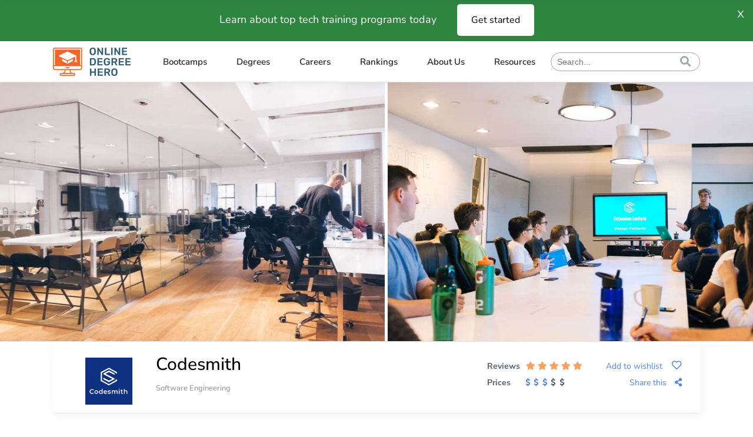

--- FILE ---
content_type: text/html; charset=UTF-8
request_url: https://onlinedegreehero.com/listings/codesmith/
body_size: 81336
content:
<!DOCTYPE html>
<html lang="en-US">
<head>
	
        <meta charset="UTF-8"/><link rel="preload" href="https://onlinedegreehero.com/wp-content/cache/fvm/min/0-cssd343be6679c454780ca1db03169184149e684bd6d4dd76bfd5ad8ff87d857.css" as="style" media="all" />
<link rel="preload" href="https://onlinedegreehero.com/wp-content/cache/fvm/min/0-cssb3d3f6000772b45687074eb455bcf6fe6af57d60ef467a9f50f7a6ca5fe72.css" as="style" media="all" />
<link rel="preload" href="https://onlinedegreehero.com/wp-content/cache/fvm/min/0-css15005dcbe5aad942e59e4ef7e2fbce3cf7e563b234ce81f4471f1699cd7a2.css" as="style" media="all" />
<link rel="preload" href="https://onlinedegreehero.com/wp-content/cache/fvm/min/0-css79d70896e3403525185100ed1eff8852f4141505c71b99011b6e303af4aef.css" as="style" media="all" />
<link rel="preload" href="https://onlinedegreehero.com/wp-content/cache/fvm/min/0-css9df70262fb4597b23b57619c45eb668bba55c6f6a4ee9cf59fffa2cd8c6f1.css" as="style" media="all" />
<link rel="preload" href="https://onlinedegreehero.com/wp-content/cache/fvm/min/0-csse9941cbeac8466fc76ebea5046b6fc6678088f67bf5ee70bcdf60606cfff4.css" as="style" media="all" />
<link rel="preload" href="https://onlinedegreehero.com/wp-content/cache/fvm/min/0-cssf13524d2314e67a0c14aa68c1121e8b204ecb9b5c5b6d9de53ca4617478cd.css" as="style" media="all" />
<link rel="preload" href="https://onlinedegreehero.com/wp-content/cache/fvm/min/0-css05d1c51e379d707308e4697399b8cb6ac31ecc954a272bb5b0ad0126c6198.css" as="style" media="all" />
<link rel="preload" href="https://onlinedegreehero.com/wp-content/cache/fvm/min/0-css2561a991e035210fb09fdb74ecbafd08fca4fe1b76dd4c2171bfa44bd45e8.css" as="style" media="all" />
<link rel="preload" href="https://onlinedegreehero.com/wp-content/cache/fvm/min/0-css93be855946fa12dfe1cd5cb1aaa6f7f7de1214a4ca56e0e044dc59337f4a2.css" as="style" media="all" />
<link rel="preload" href="https://onlinedegreehero.com/wp-content/cache/fvm/min/0-css4143d24692d6583754d2c7f7c9d3178eb3c3c45f883b8bc36e9292286d000.css" as="style" media="all" />
<link rel="preload" href="https://onlinedegreehero.com/wp-content/cache/fvm/min/0-cssfaffada6e08e9a31ae82d2fc918b27807e8e09148a1a40eaca4850e5d67fc.css" as="style" media="all" />
<link rel="preload" href="https://onlinedegreehero.com/wp-content/cache/fvm/min/0-css10da94f508ed6a28c3043e8196af9fbb2663f7f4e7eb50cba52384af1a7d1.css" as="style" media="all" />
<link rel="preload" href="https://onlinedegreehero.com/wp-content/cache/fvm/min/0-css97026570fec88cc9084bc340108808f1f88646b609c5b2aa9e86e53db0b9d.css" as="style" media="all" />
<link rel="preload" href="https://onlinedegreehero.com/wp-content/cache/fvm/min/0-cssc3853e45b23d7c22150ae627c865ac684161f042a178803b8304047a2ef63.css" as="style" media="all" />
<link rel="preload" href="https://onlinedegreehero.com/wp-content/cache/fvm/min/0-css5e5a18608fc6ea8ea96f981fd31e353c55c20194d62ac9d472c3b0033575d.css" as="style" media="all" />
<link rel="preload" href="https://onlinedegreehero.com/wp-content/cache/fvm/min/0-cssfcac8bd7d6ae13bb6cd67275d5072d85aceb7b740a1d6eb678b81a0529a7f.css" as="style" media="all" />
<link rel="preload" href="https://onlinedegreehero.com/wp-content/cache/fvm/min/0-cssf7d183a6cf60742090d7ed7445baaa156fbf833abb2848b51cda549a2bf27.css" as="style" media="all" />
<link rel="preload" href="https://onlinedegreehero.com/wp-content/cache/fvm/min/0-css18f7093a3b33b879f88521885005b17aa073c5b1ad3e84bb9d9434b1f953d.css" as="style" media="all" />
<link rel="preload" href="https://onlinedegreehero.com/wp-content/cache/fvm/min/0-cssdb3a69e45d90971393aa5ccc8287014518b870f696fbf498e25ecf27c359f.css" as="style" media="all" />
<link rel="preload" href="https://onlinedegreehero.com/wp-content/cache/fvm/min/0-cssc0b642542670ce0bfa1d32cf54a5fa902f8b9b7ed34fb38952d9cfb277033.css" as="style" media="all" />
<link rel="preload" href="https://onlinedegreehero.com/wp-content/cache/fvm/min/0-cssd39f4255234d049803ac865bb87b0afc62ffc47c4105875adc790708559f4.css" as="style" media="all" />
<link rel="preload" href="https://onlinedegreehero.com/wp-content/cache/fvm/min/0-css8069fb0d592dcaaff8ff2ab7cc6c2e4d54d86f156fa81cec0610c144cab70.css" as="style" media="all" />
<link rel="preload" href="https://onlinedegreehero.com/wp-content/cache/fvm/min/0-css6e1b03b684caed61ff6fbc8650c65f7e0fbd96a1c5a9d83e9277009731225.css" as="style" media="all" />
<link rel="preload" href="https://onlinedegreehero.com/wp-content/cache/fvm/min/0-css572463faecb676745aa970efc73ab6bfc0fb296228558a7a1ff8843618f63.css" as="style" media="all" />
<link rel="preload" href="https://onlinedegreehero.com/wp-content/cache/fvm/min/0-css3c786d42b28642badd4a00b590b94079a674c356f852d726242889c279f31.css" as="style" media="all" />
<link rel="preload" href="https://onlinedegreehero.com/wp-content/cache/fvm/min/0-css8bb9013ef4ca2e06cb6ac3a127e429d44fc5a4223d1aa77f5a86af9cd2fd9.css" as="style" media="all" />
<link rel="preload" href="https://onlinedegreehero.com/wp-content/cache/fvm/min/0-cssb51d73d58cfed9c1629871d3fa80821a4e38ca7d35602cc8a95a75752df63.css" as="style" media="all" />
<link rel="preload" href="https://onlinedegreehero.com/wp-content/cache/fvm/min/0-css18ff8e818d5efee5a45cddaff25b5e1ad0216c920704cbf03faea0a027018.css" as="style" media="all" />
<link rel="preload" href="https://onlinedegreehero.com/wp-content/cache/fvm/min/0-css0ad58ce45c7cb5e6af175b71e53006b3ff31cdcc6a63cc4d2e9849b12ebc8.css" as="style" media="all" />
<link rel="preload" href="https://onlinedegreehero.com/wp-content/cache/fvm/min/0-css1ef4176dcfd5a17b6fec8f9ed49d5ae147c45f4dd055e1468d7b484a63732.css" as="style" media="all" />
<link rel="preload" href="https://onlinedegreehero.com/wp-content/cache/fvm/min/0-css0eff14c08552048609409a1d4d9088aa5d1e4158322b6a369a8244c5552c6.css" as="style" media="all" /><script data-cfasync="false">if(navigator.userAgent.match(/MSIE|Internet Explorer/i)||navigator.userAgent.match(/Trident\/7\..*?rv:11/i)){var href=document.location.href;if(!href.match(/[?&]iebrowser/)){if(href.indexOf("?")==-1){if(href.indexOf("#")==-1){document.location.href=href+"?iebrowser=1"}else{document.location.href=href.replace("#","?iebrowser=1#")}}else{if(href.indexOf("#")==-1){document.location.href=href+"&iebrowser=1"}else{document.location.href=href.replace("#","&iebrowser=1#")}}}}</script>
<script data-cfasync="false">class FVMLoader{constructor(e){this.triggerEvents=e,this.eventOptions={passive:!0},this.userEventListener=this.triggerListener.bind(this),this.delayedScripts={normal:[],async:[],defer:[]},this.allJQueries=[]}_addUserInteractionListener(e){this.triggerEvents.forEach(t=>window.addEventListener(t,e.userEventListener,e.eventOptions))}_removeUserInteractionListener(e){this.triggerEvents.forEach(t=>window.removeEventListener(t,e.userEventListener,e.eventOptions))}triggerListener(){this._removeUserInteractionListener(this),"loading"===document.readyState?document.addEventListener("DOMContentLoaded",this._loadEverythingNow.bind(this)):this._loadEverythingNow()}async _loadEverythingNow(){this._runAllDelayedCSS(),this._delayEventListeners(),this._delayJQueryReady(this),this._handleDocumentWrite(),this._registerAllDelayedScripts(),await this._loadScriptsFromList(this.delayedScripts.normal),await this._loadScriptsFromList(this.delayedScripts.defer),await this._loadScriptsFromList(this.delayedScripts.async),await this._triggerDOMContentLoaded(),await this._triggerWindowLoad(),window.dispatchEvent(new Event("wpr-allScriptsLoaded"))}_registerAllDelayedScripts(){document.querySelectorAll("script[type=fvmdelay]").forEach(e=>{e.hasAttribute("src")?e.hasAttribute("async")&&!1!==e.async?this.delayedScripts.async.push(e):e.hasAttribute("defer")&&!1!==e.defer||"module"===e.getAttribute("data-type")?this.delayedScripts.defer.push(e):this.delayedScripts.normal.push(e):this.delayedScripts.normal.push(e)})}_runAllDelayedCSS(){document.querySelectorAll("link[rel=fvmdelay]").forEach(e=>{e.setAttribute("rel","stylesheet")})}async _transformScript(e){return await this._requestAnimFrame(),new Promise(t=>{const n=document.createElement("script");let r;[...e.attributes].forEach(e=>{let t=e.nodeName;"type"!==t&&("data-type"===t&&(t="type",r=e.nodeValue),n.setAttribute(t,e.nodeValue))}),e.hasAttribute("src")?(n.addEventListener("load",t),n.addEventListener("error",t)):(n.text=e.text,t()),e.parentNode.replaceChild(n,e)})}async _loadScriptsFromList(e){const t=e.shift();return t?(await this._transformScript(t),this._loadScriptsFromList(e)):Promise.resolve()}_delayEventListeners(){let e={};function t(t,n){!function(t){function n(n){return e[t].eventsToRewrite.indexOf(n)>=0?"wpr-"+n:n}e[t]||(e[t]={originalFunctions:{add:t.addEventListener,remove:t.removeEventListener},eventsToRewrite:[]},t.addEventListener=function(){arguments[0]=n(arguments[0]),e[t].originalFunctions.add.apply(t,arguments)},t.removeEventListener=function(){arguments[0]=n(arguments[0]),e[t].originalFunctions.remove.apply(t,arguments)})}(t),e[t].eventsToRewrite.push(n)}function n(e,t){let n=e[t];Object.defineProperty(e,t,{get:()=>n||function(){},set(r){e["wpr"+t]=n=r}})}t(document,"DOMContentLoaded"),t(window,"DOMContentLoaded"),t(window,"load"),t(window,"pageshow"),t(document,"readystatechange"),n(document,"onreadystatechange"),n(window,"onload"),n(window,"onpageshow")}_delayJQueryReady(e){let t=window.jQuery;Object.defineProperty(window,"jQuery",{get:()=>t,set(n){if(n&&n.fn&&!e.allJQueries.includes(n)){n.fn.ready=n.fn.init.prototype.ready=function(t){e.domReadyFired?t.bind(document)(n):document.addEventListener("DOMContentLoaded2",()=>t.bind(document)(n))};const t=n.fn.on;n.fn.on=n.fn.init.prototype.on=function(){if(this[0]===window){function e(e){return e.split(" ").map(e=>"load"===e||0===e.indexOf("load.")?"wpr-jquery-load":e).join(" ")}"string"==typeof arguments[0]||arguments[0]instanceof String?arguments[0]=e(arguments[0]):"object"==typeof arguments[0]&&Object.keys(arguments[0]).forEach(t=>{delete Object.assign(arguments[0],{[e(t)]:arguments[0][t]})[t]})}return t.apply(this,arguments),this},e.allJQueries.push(n)}t=n}})}async _triggerDOMContentLoaded(){this.domReadyFired=!0,await this._requestAnimFrame(),document.dispatchEvent(new Event("DOMContentLoaded2")),await this._requestAnimFrame(),window.dispatchEvent(new Event("DOMContentLoaded2")),await this._requestAnimFrame(),document.dispatchEvent(new Event("wpr-readystatechange")),await this._requestAnimFrame(),document.wpronreadystatechange&&document.wpronreadystatechange()}async _triggerWindowLoad(){await this._requestAnimFrame(),window.dispatchEvent(new Event("wpr-load")),await this._requestAnimFrame(),window.wpronload&&window.wpronload(),await this._requestAnimFrame(),this.allJQueries.forEach(e=>e(window).trigger("wpr-jquery-load")),window.dispatchEvent(new Event("wpr-pageshow")),await this._requestAnimFrame(),window.wpronpageshow&&window.wpronpageshow()}_handleDocumentWrite(){const e=new Map;document.write=document.writeln=function(t){const n=document.currentScript,r=document.createRange(),i=n.parentElement;let a=e.get(n);void 0===a&&(a=n.nextSibling,e.set(n,a));const s=document.createDocumentFragment();r.setStart(s,0),s.appendChild(r.createContextualFragment(t)),i.insertBefore(s,a)}}async _requestAnimFrame(){return new Promise(e=>requestAnimationFrame(e))}static run(){const e=new FVMLoader(["keydown","mousemove","touchmove","touchstart","touchend","wheel"]);e._addUserInteractionListener(e)}}FVMLoader.run();</script><meta name="viewport" content="width=device-width, initial-scale=1.0"><meta name='robots' content='index, follow, max-image-preview:large, max-snippet:-1, max-video-preview:-1' /><title>Codesmith Review and Guide | OnlineDegreeHero</title><meta name="description" content="Codesmith is a coding bootcamp that offers software development courses at all levels. This guide will give you key insights into the school." /><link rel="canonical" href="https://onlinedegreehero.com/listings/codesmith/" /><meta  content="en_US" /><meta  content="article" /><meta  content="Codesmith Review and Guide | OnlineDegreeHero" /><meta  content="Codesmith is a coding bootcamp that offers software development courses at all levels. This guide will give you key insights into the school." /><meta  content="https://onlinedegreehero.com/listings/codesmith/" /><meta  content="Online Degree Hero" /><meta  content="2021-04-08T17:00:18+00:00" /><meta  content="https://onlinedegreehero.com/wp-content/uploads/2019/10/a06cb82cda7e723980741c16b75198de.jpg" /><meta  content="967" /><meta  content="644" /><meta  content="image/jpeg" /><meta name="twitter:card" content="summary_large_image" /><meta name="twitter:description" content="Check this #Codesmith #CodingBootcamp review if you&#039;d like to know more about the school&#039;s admission process and tuition costs." /><meta name="twitter:label1" content="Est. reading time" /><meta name="twitter:data1" content="3 minutes" /><link rel="alternate" type="application/rss+xml" title="Online Degree Hero &raquo; Feed" href="https://onlinedegreehero.com/feed/" /><link rel="alternate" type="application/rss+xml" title="Online Degree Hero &raquo; Comments Feed" href="https://onlinedegreehero.com/comments/feed/" /><link rel="alternate" type="application/rss+xml" title="Online Degree Hero &raquo; Codesmith Comments Feed" href="https://onlinedegreehero.com/listings/codesmith/feed/" /><script type="application/ld+json">{"@type":"LocalBusiness","@context":"https://schema.org","@id":"https://onlinedegreehero.com/listings/codesmith/","name":  "Codesmith","image": "https://onlinedegreehero.com/wp-content/uploads/2019/10/21-150x150.png","description": "Codesmith Review and Guide
Codesmith is a coding bootcamp that helps you obtain a mid- or senior-level software engineering job. This school offers courses in different levels of the programming proc","url":"https://onlinedegreehero.com/listings/codesmith/","address":"68 White Street, Manhattan, New York City, New York 10013, United States of America","email":"hello@codesmith.io","telephone":"917-789-1749","aggregateRating":{"@type":"AggregateRating","reviewCount":"5","ratingValue": 9,"worstRating": 1,"bestRating": 10},"priceRange" : "0-17,700","review":[{"@type" : "Review","description" : "I graduated from Codesmith LA back in May and have been working for a few months as a Frontend Developer. I got my first job from their hiring day, which is actually one of the things that set Codesmith apart from other bootcamps. Towards the end of your bootcamp, Codesmith invites a handful of tech companies around the area to do a round robin / speed dating event with the cohort. Casual, not a lot of pressure and great experience to practice interviewing with real companies. Two people from my cohort actually got jobs from the hiring day with a bunch of others getting take home assignments and onsite interviews. So if you come to Codesmith, take hiring day seriously, you could get a job out of it. Curriculum – When I was shopping around for bootcamps, they all seemed to have mostly the same curriculum. Algorithms, Javascript, React, Node. I did notice that one of my current co-workers that came out of Hack Reactor LA had zero experience with testing, devops, and barely any redux. Hack Reactor might have changed their curriculum since then but I actually didn’t know how good I had it with Codesmith until working with him. Post Grad Support – Another great thing about Codesmith and actually the reason why I’m here writing this review. Their resident business advisor/consultant/support?, Eric, is awesome. He’s the one that coaches you on how to interview, accept offers and negotiate. Even after your first job out of Codesmith you can still text him, “Hey Eric, I just got an offer from ___ for $$$ and here is how everything went down, what do you think?” and he’ll either call you back in a few minutes or text you to coach you on how to proceed with negotiations or to just take it because it’s a great offer! So for anyone looking for a coding bootcamp, you can’t really go wrong with Codesmith. The only advice I would have for them is to keep the cohorts small. I came from a cohort of 14 which was awesome, but some of the ones after me started getting pretty big. I feel like you lose out on quality when you go for quantity but I could be wrong. Also don’t rely on any coding bootcamp as an easy way to change careers because software engineering is not easy. You’re going to spend a ton of hours at your bootcamp and even then that will not be enough to become a decent software engineer. Bootcamp is only 3 months so if you want to become great you’re going to have to keep learning and working on your own until you get that first job. If you love learning new things in a field that’s constantly changing then this is for you. If you’re lazy and don’t like to learn new things then don’t waste your time.","reviewBody" : "I graduated from Codesmith LA back in May and have been working for a few months as a Frontend Developer. I got my first job from their hiring day, which is actually one of the things that set Codesmith apart from other bootcamps. Towards the end of your bootcamp, Codesmith invites a handful of tech companies around the area to do a round robin / speed dating event with the cohort. Casual, not a lot of pressure and great experience to practice interviewing with real companies. Two people from my cohort actually got jobs from the hiring day with a bunch of others getting take home assignments and onsite interviews. So if you come to Codesmith, take hiring day seriously, you could get a job out of it. Curriculum – When I was shopping around for bootcamps, they all seemed to have mostly the same curriculum. Algorithms, Javascript, React, Node. I did notice that one of my current co-workers that came out of Hack Reactor LA had zero experience with testing, devops, and barely any redux. Hack Reactor might have changed their curriculum since then but I actually didn’t know how good I had it with Codesmith until working with him. Post Grad Support – Another great thing about Codesmith and actually the reason why I’m here writing this review. Their resident business advisor/consultant/support?, Eric, is awesome. He’s the one that coaches you on how to interview, accept offers and negotiate. Even after your first job out of Codesmith you can still text him, “Hey Eric, I just got an offer from ___ for $$$ and here is how everything went down, what do you think?” and he’ll either call you back in a few minutes or text you to coach you on how to proceed with negotiations or to just take it because it’s a great offer! So for anyone looking for a coding bootcamp, you can’t really go wrong with Codesmith. The only advice I would have for them is to keep the cohorts small. I came from a cohort of 14 which was awesome, but some of the ones after me started getting pretty big. I feel like you lose out on quality when you go for quantity but I could be wrong. Also don’t rely on any coding bootcamp as an easy way to change careers because software engineering is not easy. You’re going to spend a ton of hours at your bootcamp and even then that will not be enough to become a decent software engineer. Bootcamp is only 3 months so if you want to become great you’re going to have to keep learning and working on your own until you get that first job. If you love learning new things in a field that’s constantly changing then this is for you. If you’re lazy and don’t like to learn new things then don’t waste your time.","datePublished" : "2020-08-21 14:05:07","author":{"@type" : "Person","name" : "Anonymous"},"reviewRating":{"@type" : "Rating","bestRating" : 10,"worstRating" : 1,"ratingValue" : 8}},{"@type" : "Review","description" : "Dear Prospective Software Engineer, I was in your shoes for the first half of 2018, looking for a Bootcamp to fast track myself towards a career in software development. I finally decided on Codesmith (for reasons I will describe below), and got admitted into the program in November. Six life-changing months later, I accepted an offer as a mid-level Software Engineer in July 2019. A little context first: I have spent my time at Codesmith as a Resident (3 months) and a Teaching Fellow (3 months), experiencing the program both as a participant and a facilitator. This has given me the unique privilege of seeing 5 separate cohorts (over 60 residents) with little to no software engineering experience come into the program and go on to earn 6-figure salaries as Mid-Senior level Software Engineers (check out the CIRR report on Codesmith- https://cirr.org/data, and https://www.codesmith.io/graduate-outcomes). I think there are 4 specific parts of the Codesmith program that leads to these accomplishments: First, Codesmith sets you up for success before you even join the program. For evidence of this, look no further than the free advanced JavaScript workshops (check out https://codesmith.io/coding-events), free exercises on CSX (https://csx.codesmith.io/) and Bootcamp prep course, CS Prep (https://www.codesmith.io/bootcamp-prep). All of these serve as community-building (you will meet many of your future cohort -mates), and to prepare you for the technical interview to gain acceptance into the program. The interview itself is quite challenging and might even require more than 1 attempt, but you will be gauged on qualities that are markers for success in the program and in your career as a software engineer (technical communication, problem-solving ability, and approach to tackling unfamiliar concepts). I urge you to attend any of these free JavaScript workshops for an insight into the excellent pedagogy and supportive culture at Codesmith (make sure to stay for drinks afterward on Thursday night!). Second: Pair Programming and working in groups. Almost the entirety of your residency at Codesmith will be spent working with a partner or in a group. There’s been a deliberate decision to make almost every part of the program collaborative, as this reinforces the qualities needed to succeed as a software engineer. How do you prove your expertise when doing interviews for software engineering roles? By technically communicating software engineering and web application concepts, much as you did in your first 6 weeks at Codesmith. When you get hired as a Software Engineer, you will almost definitely be working as a part of a team in an agile environment- much like you will in your last 6 weeks at Codesmith. Your experiences at Codesmith will translate directly to real-world benefits in both applying for engineering jobs, and excelling at them. Third, the creation of Open Source Developer Tools. In the last half of your program at Codesmith, you will be tasked with creating an Open Source developer tool, going from conception to working product in less than 4 weeks. It is absolutely a difficult endeavor, but the rewards are well worth it. While most Bootcamps have simple CRUD applications as their capstone projects, building developer tools gives you deep, specific knowledge on key web application concepts. This will also help you gain real-world engineering experience while working in an Agile environment, and is a huge reason why Codesmith grads get placed in Mid-Senior developer roles out of the gate. Finally, the hiring program and post-program support. I feel like this is Codesmith’s best-kept secret, and is worth the cost of admission alone. Applying for engineering roles requires a different set of skills than being able to carry out the job itself. Most of the program takes care of the latter, and the hiring program tackles the former. You will learn everything from crafting incredibly effective resumes and structuring your applications and outreach messages to acing your interviews, eloquently discussing your software engineering narrative, and the all-important salary negotiations. These are all invaluable skills that will carry you from your first mid-senior engineering gig through the rest of your software engineering career. After the program, you will have bi-weekly check-ins to gauge your job application process leading up to your first job placement. If you are driven and intrinsically motivated to progress as a Software Engineer, Codesmith will give you all the necessary tools and resources to succeed. But keep in mind, this drive and motivation is essential. The program is undoubtedly tough from admission to graduation, and expecting to be spoon-fed information will only lead to disappointment. Being persistent and working hard to improve yourself and your peers, however, will lead to success both during your time at Codesmith, and in your career as a Software Engineer- I’ve seen it happen time and time again. Note: If you’re interested, I highly recommend visiting https://codesmith.io/coding-events for the next Hard Parts. The in-depth JavaScript knowledge you’ll gain from these workshops is invaluable, regardless of whether you choose to attend Codesmith.","reviewBody" : "Dear Prospective Software Engineer, I was in your shoes for the first half of 2018, looking for a Bootcamp to fast track myself towards a career in software development. I finally decided on Codesmith (for reasons I will describe below), and got admitted into the program in November. Six life-changing months later, I accepted an offer as a mid-level Software Engineer in July 2019. A little context first: I have spent my time at Codesmith as a Resident (3 months) and a Teaching Fellow (3 months), experiencing the program both as a participant and a facilitator. This has given me the unique privilege of seeing 5 separate cohorts (over 60 residents) with little to no software engineering experience come into the program and go on to earn 6-figure salaries as Mid-Senior level Software Engineers (check out the CIRR report on Codesmith- https://cirr.org/data, and https://www.codesmith.io/graduate-outcomes). I think there are 4 specific parts of the Codesmith program that leads to these accomplishments: First, Codesmith sets you up for success before you even join the program. For evidence of this, look no further than the free advanced JavaScript workshops (check out https://codesmith.io/coding-events), free exercises on CSX (https://csx.codesmith.io/) and Bootcamp prep course, CS Prep (https://www.codesmith.io/bootcamp-prep). All of these serve as community-building (you will meet many of your future cohort -mates), and to prepare you for the technical interview to gain acceptance into the program. The interview itself is quite challenging and might even require more than 1 attempt, but you will be gauged on qualities that are markers for success in the program and in your career as a software engineer (technical communication, problem-solving ability, and approach to tackling unfamiliar concepts). I urge you to attend any of these free JavaScript workshops for an insight into the excellent pedagogy and supportive culture at Codesmith (make sure to stay for drinks afterward on Thursday night!). Second: Pair Programming and working in groups. Almost the entirety of your residency at Codesmith will be spent working with a partner or in a group. There’s been a deliberate decision to make almost every part of the program collaborative, as this reinforces the qualities needed to succeed as a software engineer. How do you prove your expertise when doing interviews for software engineering roles? By technically communicating software engineering and web application concepts, much as you did in your first 6 weeks at Codesmith. When you get hired as a Software Engineer, you will almost definitely be working as a part of a team in an agile environment- much like you will in your last 6 weeks at Codesmith. Your experiences at Codesmith will translate directly to real-world benefits in both applying for engineering jobs, and excelling at them. Third, the creation of Open Source Developer Tools. In the last half of your program at Codesmith, you will be tasked with creating an Open Source developer tool, going from conception to working product in less than 4 weeks. It is absolutely a difficult endeavor, but the rewards are well worth it. While most Bootcamps have simple CRUD applications as their capstone projects, building developer tools gives you deep, specific knowledge on key web application concepts. This will also help you gain real-world engineering experience while working in an Agile environment, and is a huge reason why Codesmith grads get placed in Mid-Senior developer roles out of the gate. Finally, the hiring program and post-program support. I feel like this is Codesmith’s best-kept secret, and is worth the cost of admission alone. Applying for engineering roles requires a different set of skills than being able to carry out the job itself. Most of the program takes care of the latter, and the hiring program tackles the former. You will learn everything from crafting incredibly effective resumes and structuring your applications and outreach messages to acing your interviews, eloquently discussing your software engineering narrative, and the all-important salary negotiations. These are all invaluable skills that will carry you from your first mid-senior engineering gig through the rest of your software engineering career. After the program, you will have bi-weekly check-ins to gauge your job application process leading up to your first job placement. If you are driven and intrinsically motivated to progress as a Software Engineer, Codesmith will give you all the necessary tools and resources to succeed. But keep in mind, this drive and motivation is essential. The program is undoubtedly tough from admission to graduation, and expecting to be spoon-fed information will only lead to disappointment. Being persistent and working hard to improve yourself and your peers, however, will lead to success both during your time at Codesmith, and in your career as a Software Engineer- I’ve seen it happen time and time again. Note: If you’re interested, I highly recommend visiting https://codesmith.io/coding-events for the next Hard Parts. The in-depth JavaScript knowledge you’ll gain from these workshops is invaluable, regardless of whether you choose to attend Codesmith.","datePublished" : "2020-07-23 14:04:36","author":{"@type" : "Person","name" : "Anonymous"},"reviewRating":{"@type" : "Rating","bestRating" : 10,"worstRating" : 1,"ratingValue" : 10}},{"@type" : "Review","description" : "I graduated from Codesmith in July, but my journey here isn’t over yet. I was asked to stay on for another 3 months as an engineering fellow. I’m going to update this review once I move on to my next job outside of Codesmith, but I figured I’d mark this spot in time with my current thoughts and feelings on what I’ve done so far here. Unfortunately it’s hard to talk objectively about something when you’ve become so personally invested in it, and when its community has become your second family, but I’ll try. Codesmith has warm and fuzzies aplenty, but these exist solely to better serve the development of the students here. Codesmith demands a lot from you – “immersive” doesn’t begin to convey it. The small cohort sizes mean that every single person is an integral part of the bigger team. The program is established enough to have thoroughly iterated its curriculum and pedagogy, but young and agile enough to still be continually iterating and adapting (e.g. recently including units on Docker/AWS and ML). All of the technologies you’d expect from a fullstack JavaScript program are here, of course, but way they’re instilled is (I think) unusual – lectures are given to provide a general overview of a particular subject (say, Redux), but then you are forced to work together to fight through the code implementation and do a lot of active, hard learning. While support is *always* available on multiple levels, there is zero hand-holding. Every bit of knowledge is hard-fought, and that’s the kind of knowledge that sticks. The curriculum is only a small percentage of the program, though – after the first several weeks, all of your time is spent working on projects of various sizes with varying objectives, with the free reign (if not outright pressure) to push well beyond the confines of the standard MERN stack into technologies like gRPC, GraphQL, Kafka, and whatever else you can imagine. In additional to expanding the scope of your tech fluency, it forces you to practice real-world practices like Scrum methodology, Kanban boards, Git workflows, and just general empathetic team engineering. The hiring portion is also intense. You might not realize it initially while your brain is struggling to digest new and disparate technologies every 2 days, but every step of the program is designed with the ultimate goal (the job search) in mind. The reason why Codesmith outcomes are so impressive is that students are constantly being pushed to think not just in terms of how to use a certain technology, but *how* that technology fits into the larger tech landscape, and why certain choices are better than others when it comes to architecting software. Projects have to be approved by the team – to make sure that what they’re working on will grow them as engineers that will be very soon sitting in the interview chair. Resumes are repeatedly iterated upon and also must be approved before the end of the program. Mock interviews and systems design whiteboarding sessions pepper the last several weeks. I imagine all “bootcamps” (for lack of a better word) are crucibles of growth to a degree, but it’s very hard to imagine one that has the precision and intensity that Codesmith does. It’s hard to imagine other environements where people can willingly, joyfully, engagedly spend 13-16 hours of their day productively engaged in growth. I’m a bit uncomfortable with how evangelize-y and preachey this review is, because it goes against my general skeptical, jaded nature, but Codesmith really is an unusually special place. I’m a person from a non-technical background (I first pondered the idea of learning to code in January) and generally lacking in self-assuredness, but Codesmith has in a short period of time gotten me to a place where I feel genuinely confident to enter the coding workforce, and not just at an entry level (not that there’s anything wrong with that). I’m already seeing it happening in my cohortmates that have secured amazing jobs, and I see the growth in myself. Also, I forgot to mention this earlier, but Codesmith is very explicitly welcoming of people from all backgrounds (speaking as a person who is trans, at least). Again, I’m sure other programs are fine in this regard as well, but from the team down to the fellows to the residents, the amount of representation from all walks of life is really inspiring. Okay, this is already way too long, and I honestly don’t know why you’re still reading. If you’re on the fence, go to the free weekly workshops (JavaScript The Easy Parts or Hard Parts) and say hi. There are no gimmicks or nonsense. What you see is what you get, and what you put in here is what you get out.","reviewBody" : "I graduated from Codesmith in July, but my journey here isn’t over yet. I was asked to stay on for another 3 months as an engineering fellow. I’m going to update this review once I move on to my next job outside of Codesmith, but I figured I’d mark this spot in time with my current thoughts and feelings on what I’ve done so far here. Unfortunately it’s hard to talk objectively about something when you’ve become so personally invested in it, and when its community has become your second family, but I’ll try. Codesmith has warm and fuzzies aplenty, but these exist solely to better serve the development of the students here. Codesmith demands a lot from you – “immersive” doesn’t begin to convey it. The small cohort sizes mean that every single person is an integral part of the bigger team. The program is established enough to have thoroughly iterated its curriculum and pedagogy, but young and agile enough to still be continually iterating and adapting (e.g. recently including units on Docker/AWS and ML). All of the technologies you’d expect from a fullstack JavaScript program are here, of course, but way they’re instilled is (I think) unusual – lectures are given to provide a general overview of a particular subject (say, Redux), but then you are forced to work together to fight through the code implementation and do a lot of active, hard learning. While support is *always* available on multiple levels, there is zero hand-holding. Every bit of knowledge is hard-fought, and that’s the kind of knowledge that sticks. The curriculum is only a small percentage of the program, though – after the first several weeks, all of your time is spent working on projects of various sizes with varying objectives, with the free reign (if not outright pressure) to push well beyond the confines of the standard MERN stack into technologies like gRPC, GraphQL, Kafka, and whatever else you can imagine. In additional to expanding the scope of your tech fluency, it forces you to practice real-world practices like Scrum methodology, Kanban boards, Git workflows, and just general empathetic team engineering. The hiring portion is also intense. You might not realize it initially while your brain is struggling to digest new and disparate technologies every 2 days, but every step of the program is designed with the ultimate goal (the job search) in mind. The reason why Codesmith outcomes are so impressive is that students are constantly being pushed to think not just in terms of how to use a certain technology, but *how* that technology fits into the larger tech landscape, and why certain choices are better than others when it comes to architecting software. Projects have to be approved by the team – to make sure that what they’re working on will grow them as engineers that will be very soon sitting in the interview chair. Resumes are repeatedly iterated upon and also must be approved before the end of the program. Mock interviews and systems design whiteboarding sessions pepper the last several weeks. I imagine all “bootcamps” (for lack of a better word) are crucibles of growth to a degree, but it’s very hard to imagine one that has the precision and intensity that Codesmith does. It’s hard to imagine other environements where people can willingly, joyfully, engagedly spend 13-16 hours of their day productively engaged in growth. I’m a bit uncomfortable with how evangelize-y and preachey this review is, because it goes against my general skeptical, jaded nature, but Codesmith really is an unusually special place. I’m a person from a non-technical background (I first pondered the idea of learning to code in January) and generally lacking in self-assuredness, but Codesmith has in a short period of time gotten me to a place where I feel genuinely confident to enter the coding workforce, and not just at an entry level (not that there’s anything wrong with that). I’m already seeing it happening in my cohortmates that have secured amazing jobs, and I see the growth in myself. Also, I forgot to mention this earlier, but Codesmith is very explicitly welcoming of people from all backgrounds (speaking as a person who is trans, at least). Again, I’m sure other programs are fine in this regard as well, but from the team down to the fellows to the residents, the amount of representation from all walks of life is really inspiring. Okay, this is already way too long, and I honestly don’t know why you’re still reading. If you’re on the fence, go to the free weekly workshops (JavaScript The Easy Parts or Hard Parts) and say hi. There are no gimmicks or nonsense. What you see is what you get, and what you put in here is what you get out.","datePublished" : "2020-07-16 14:04:06","author":{"@type" : "Person","name" : "Anonymous"},"reviewRating":{"@type" : "Rating","bestRating" : 10,"worstRating" : 1,"ratingValue" : 10}},{"@type" : "Review","description" : "Yes way! And it is all because of the curriculum, the hiring portion and the people. After completing Codesmith, I understand why the students are able to achieve the results Codesmith speak of. I had the chance to attend another competing coding program free of charge, but I decided to pay $18k for Codesmith and I do not regret it at all. The process to get into Codesmith is very unique, but it is not extremely difficult if you work hard, attend the meetups, and come with the right attitude. The reason I say it’s unique is because for some crazy reason, Codesmith never fails to bring in the right candidates that are smart, hard working, supportive, and fun. During the core curriculum, we are always pair programming. This meant that we quickly learned to digest difficult technical concepts together and communicate these concepts to our peers. Being able to pair program everyday has allowed me to honed my technical communication, which is important for interviews and on-the-job. The Codesmith team is always making the curriculum better or adding new units to the curriculum because they want to do whatever they can to prepare the residents for the current market. During our project phase, we were always working in teams (other than the solo project). We would have meetings and daily standup and the projects are always collaborative, which is great because it is very unlikely that you would be working alone in the professional setting. We also have a project where we have to iterate over another group’s codebase, which is something that you would be doing when you join an engineering team. So it is just great that Codesmith prepares us for that. Our final project is like no other – we have to build an open source developer tool. Currently, Codesmith residents have created tools that has 10k+ stars on Github. If you’re like me a few months ago, you might actually be intimidated by this final project. The truth is Codesmith does an excellent job preparing us during the junior portion that we are all able to build a tool that we are proud of. It is definitely challenging, but it is totally rewarding at the end. Another thing that brings Codesmith to the next level is the hiring portion. We learned to build a robust resume that really makes us stand out and we were taught interviewing techniques that would not be taught at any other programs. I can honestly say that it has made me a more confident interviewer and the things we were taught has made me grow as a person. My fear before graduating Codesmith is that I will take an offer because I want a job and not because I like the company and the role, but the things that I learned through Codesmith has given me the confident and skill that I can pick and choose. If you’re like me, I wanted to join a program with great people that I can form lifelong bonds with and that is what drew me to Codesmith. Codesmith has a great sense of community and the culture is great – come to any of the meetups and you can see for yourself. The team and residents are super supportive and it is always a great time. Codesmith is like family and if you are ready to work hard, play hard and take yourself to the next level, this place is for you.","reviewBody" : "Yes way! And it is all because of the curriculum, the hiring portion and the people. After completing Codesmith, I understand why the students are able to achieve the results Codesmith speak of. I had the chance to attend another competing coding program free of charge, but I decided to pay $18k for Codesmith and I do not regret it at all. The process to get into Codesmith is very unique, but it is not extremely difficult if you work hard, attend the meetups, and come with the right attitude. The reason I say it’s unique is because for some crazy reason, Codesmith never fails to bring in the right candidates that are smart, hard working, supportive, and fun. During the core curriculum, we are always pair programming. This meant that we quickly learned to digest difficult technical concepts together and communicate these concepts to our peers. Being able to pair program everyday has allowed me to honed my technical communication, which is important for interviews and on-the-job. The Codesmith team is always making the curriculum better or adding new units to the curriculum because they want to do whatever they can to prepare the residents for the current market. During our project phase, we were always working in teams (other than the solo project). We would have meetings and daily standup and the projects are always collaborative, which is great because it is very unlikely that you would be working alone in the professional setting. We also have a project where we have to iterate over another group’s codebase, which is something that you would be doing when you join an engineering team. So it is just great that Codesmith prepares us for that. Our final project is like no other – we have to build an open source developer tool. Currently, Codesmith residents have created tools that has 10k+ stars on Github. If you’re like me a few months ago, you might actually be intimidated by this final project. The truth is Codesmith does an excellent job preparing us during the junior portion that we are all able to build a tool that we are proud of. It is definitely challenging, but it is totally rewarding at the end. Another thing that brings Codesmith to the next level is the hiring portion. We learned to build a robust resume that really makes us stand out and we were taught interviewing techniques that would not be taught at any other programs. I can honestly say that it has made me a more confident interviewer and the things we were taught has made me grow as a person. My fear before graduating Codesmith is that I will take an offer because I want a job and not because I like the company and the role, but the things that I learned through Codesmith has given me the confident and skill that I can pick and choose. If you’re like me, I wanted to join a program with great people that I can form lifelong bonds with and that is what drew me to Codesmith. Codesmith has a great sense of community and the culture is great – come to any of the meetups and you can see for yourself. The team and residents are super supportive and it is always a great time. Codesmith is like family and if you are ready to work hard, play hard and take yourself to the next level, this place is for you.","datePublished" : "2020-06-13 14:03:38","author":{"@type" : "Person","name" : "Anonymous"},"reviewRating":{"@type" : "Rating","bestRating" : 10,"worstRating" : 1,"ratingValue" : 10}},{"@type" : "Review","description" : "A great and accurate descriptor for the experience I’ve had and the people I’ve met on this journey! There are three things that I think set Codesmith apart, and are things that I would like to highlight for people wondering why they should choose Codesmith over other programs. Curriculum integration: There is no shortage of options out there for fullstack engineering programs, and a lot follow a similar or identical tech stack to the one you will receive here, but Codesmith’s execution in this respect is what sets them apart. Here, Codesmith focuses on two key elements to progress you through the program’s completion. These are pair programming and collaboration. The core curriculum is divided into units, and each unit covering a web technology is followed by a pair programming session with another resident to complete a related challenge. This strengthens your technical communication; you are challenged not only in putting into practice what you just covered, but also navigating the communication required to effectively present the concepts of the technology and your thought process to another engineer. Once you move into the projects phase, you are placed groups with other residents in order to prepare you for the collaboration that will be required of you at a job, when you’re working as part of a team. It’s also important to note that the projects aren’t given to you, like assignments would be, but instead are ideas and tools that you and your group come up with and decide to work on. Hiring program: When considering what you’ll learn from an engineering program, usually the focus is on the tech stack and the technical skills you’ll pick up, but Codesmith has a period of time set aside for something just as important for people who will be entering the job market. Navigating this market, and standing out in it requires a different kind of preparation, and a professional presence that not many take the time to craft. Codesmith educates its residents in everything from crafting distinguished resumes, to increasing conversion rates through strategically composed applications, to tightening communication and confidence throughout the interview process. The best part of it is that the support doesn’t stop once you graduate. Codesmith continues to follow up as you go through the application process, and give you feedback, and offers help through things like mock interview practices and emotional support. Community: I’ve saved community for last because I believe it’s all-encompassing, and is probably the best descriptor of what really glues all the best parts of Codesmith together to create the best engineering program experience. It is not an exaggeration for me to call Codesmith a family. If you’ve ever had the chance to come to a few of the meetups hosted by them, you can get a glimpse of the strong sense of community between everyone involved at Codesmith, residents, staff, alumni, and visitors alike. This is something that is nurtured every step of the way during your time as a resident in the program. The pair programming, the group projects, the support encouraged between not just the staff and residents, but also between the residents as well. This sense of community carries on way after graduation, with a strong network of alumni and staff that are always happy to help in any way they can. Above and beyond is really the only way I can describe my Codesmith experience. My time there has marked a clear distinction in my life as far as the person and engineer I was before, and the person and engineer I’ve grown into by having gone through it. It has been the most challenging and most rewarding investment I’ve made in my education and professional development. It requires a great level of grit and perseverance, for sure, but when you emerge on the other end, you do it with a family of peers and supporting staff that provide you with a sense of community, and with the technical knowledge and experience to know that any engineering challenge you face is just another obstacle like the many ones you’ve just surpassed. There are so many more things I could say about Codesmith, but I hope this review helps anyone considering taking this next step in their career.","reviewBody" : "A great and accurate descriptor for the experience I’ve had and the people I’ve met on this journey! There are three things that I think set Codesmith apart, and are things that I would like to highlight for people wondering why they should choose Codesmith over other programs. Curriculum integration: There is no shortage of options out there for fullstack engineering programs, and a lot follow a similar or identical tech stack to the one you will receive here, but Codesmith’s execution in this respect is what sets them apart. Here, Codesmith focuses on two key elements to progress you through the program’s completion. These are pair programming and collaboration. The core curriculum is divided into units, and each unit covering a web technology is followed by a pair programming session with another resident to complete a related challenge. This strengthens your technical communication; you are challenged not only in putting into practice what you just covered, but also navigating the communication required to effectively present the concepts of the technology and your thought process to another engineer. Once you move into the projects phase, you are placed groups with other residents in order to prepare you for the collaboration that will be required of you at a job, when you’re working as part of a team. It’s also important to note that the projects aren’t given to you, like assignments would be, but instead are ideas and tools that you and your group come up with and decide to work on. Hiring program: When considering what you’ll learn from an engineering program, usually the focus is on the tech stack and the technical skills you’ll pick up, but Codesmith has a period of time set aside for something just as important for people who will be entering the job market. Navigating this market, and standing out in it requires a different kind of preparation, and a professional presence that not many take the time to craft. Codesmith educates its residents in everything from crafting distinguished resumes, to increasing conversion rates through strategically composed applications, to tightening communication and confidence throughout the interview process. The best part of it is that the support doesn’t stop once you graduate. Codesmith continues to follow up as you go through the application process, and give you feedback, and offers help through things like mock interview practices and emotional support. Community: I’ve saved community for last because I believe it’s all-encompassing, and is probably the best descriptor of what really glues all the best parts of Codesmith together to create the best engineering program experience. It is not an exaggeration for me to call Codesmith a family. If you’ve ever had the chance to come to a few of the meetups hosted by them, you can get a glimpse of the strong sense of community between everyone involved at Codesmith, residents, staff, alumni, and visitors alike. This is something that is nurtured every step of the way during your time as a resident in the program. The pair programming, the group projects, the support encouraged between not just the staff and residents, but also between the residents as well. This sense of community carries on way after graduation, with a strong network of alumni and staff that are always happy to help in any way they can. Above and beyond is really the only way I can describe my Codesmith experience. My time there has marked a clear distinction in my life as far as the person and engineer I was before, and the person and engineer I’ve grown into by having gone through it. It has been the most challenging and most rewarding investment I’ve made in my education and professional development. It requires a great level of grit and perseverance, for sure, but when you emerge on the other end, you do it with a family of peers and supporting staff that provide you with a sense of community, and with the technical knowledge and experience to know that any engineering challenge you face is just another obstacle like the many ones you’ve just surpassed. There are so many more things I could say about Codesmith, but I hope this review helps anyone considering taking this next step in their career.","datePublished" : "2020-03-11 14:03:10","author":{"@type" : "Person","name" : "Anonymous"},"reviewRating":{"@type" : "Rating","bestRating" : 10,"worstRating" : 1,"ratingValue" : 8}}]}</script>
        <link rel="profile" href="https://gmpg.org/xfn/11"/>
		
	            
		

	
	
	
	
	
	
	
	
	
	
	
	
	
	
	
	
	
	
	
	












<style id='wp-img-auto-sizes-contain-inline-css' type='text/css' media="all">img:is([sizes=auto i],[sizes^="auto," i]){contain-intrinsic-size:3000px 1500px}</style>
<style id='wp-block-library-inline-css' type='text/css' media="all">:root{--wp-block-synced-color:#7a00df;--wp-block-synced-color--rgb:122,0,223;--wp-bound-block-color:var(--wp-block-synced-color);--wp-editor-canvas-background:#ddd;--wp-admin-theme-color:#007cba;--wp-admin-theme-color--rgb:0,124,186;--wp-admin-theme-color-darker-10:#006ba1;--wp-admin-theme-color-darker-10--rgb:0,107,160.5;--wp-admin-theme-color-darker-20:#005a87;--wp-admin-theme-color-darker-20--rgb:0,90,135;--wp-admin-border-width-focus:2px}@media (min-resolution:192dpi){:root{--wp-admin-border-width-focus:1.5px}}.wp-element-button{cursor:pointer}:root .has-very-light-gray-background-color{background-color:#eee}:root .has-very-dark-gray-background-color{background-color:#313131}:root .has-very-light-gray-color{color:#eee}:root .has-very-dark-gray-color{color:#313131}:root .has-vivid-green-cyan-to-vivid-cyan-blue-gradient-background{background:linear-gradient(135deg,#00d084,#0693e3)}:root .has-purple-crush-gradient-background{background:linear-gradient(135deg,#34e2e4,#4721fb 50%,#ab1dfe)}:root .has-hazy-dawn-gradient-background{background:linear-gradient(135deg,#faaca8,#dad0ec)}:root .has-subdued-olive-gradient-background{background:linear-gradient(135deg,#fafae1,#67a671)}:root .has-atomic-cream-gradient-background{background:linear-gradient(135deg,#fdd79a,#004a59)}:root .has-nightshade-gradient-background{background:linear-gradient(135deg,#330968,#31cdcf)}:root .has-midnight-gradient-background{background:linear-gradient(135deg,#020381,#2874fc)}:root{--wp--preset--font-size--normal:16px;--wp--preset--font-size--huge:42px}.has-regular-font-size{font-size:1em}.has-larger-font-size{font-size:2.625em}.has-normal-font-size{font-size:var(--wp--preset--font-size--normal)}.has-huge-font-size{font-size:var(--wp--preset--font-size--huge)}.has-text-align-center{text-align:center}.has-text-align-left{text-align:left}.has-text-align-right{text-align:right}.has-fit-text{white-space:nowrap!important}#end-resizable-editor-section{display:none}.aligncenter{clear:both}.items-justified-left{justify-content:flex-start}.items-justified-center{justify-content:center}.items-justified-right{justify-content:flex-end}.items-justified-space-between{justify-content:space-between}.screen-reader-text{border:0;clip-path:inset(50%);height:1px;margin:-1px;overflow:hidden;padding:0;position:absolute;width:1px;word-wrap:normal!important}.screen-reader-text:focus{background-color:#ddd;clip-path:none;color:#444;display:block;font-size:1em;height:auto;left:5px;line-height:normal;padding:15px 23px 14px;text-decoration:none;top:5px;width:auto;z-index:100000}html :where(.has-border-color){border-style:solid}html :where([style*=border-top-color]){border-top-style:solid}html :where([style*=border-right-color]){border-right-style:solid}html :where([style*=border-bottom-color]){border-bottom-style:solid}html :where([style*=border-left-color]){border-left-style:solid}html :where([style*=border-width]){border-style:solid}html :where([style*=border-top-width]){border-top-style:solid}html :where([style*=border-right-width]){border-right-style:solid}html :where([style*=border-bottom-width]){border-bottom-style:solid}html :where([style*=border-left-width]){border-left-style:solid}html :where(img[class*=wp-image-]){height:auto;max-width:100%}:where(figure){margin:0 0 1em}html :where(.is-position-sticky){--wp-admin--admin-bar--position-offset:var(--wp-admin--admin-bar--height,0px)}@media screen and (max-width:600px){html :where(.is-position-sticky){--wp-admin--admin-bar--position-offset:0px}}</style>
<style id='classic-theme-styles-inline-css' type='text/css' media="all">/*! This file is auto-generated */
.wp-block-button__link{color:#fff;background-color:#32373c;border-radius:9999px;box-shadow:none;text-decoration:none;padding:calc(.667em + 2px) calc(1.333em + 2px);font-size:1.125em}.wp-block-file__button{background:#32373c;color:#fff;text-decoration:none}</style>
<link rel='stylesheet' id='intlTelInput-css' href='https://onlinedegreehero.com/wp-content/cache/fvm/min/0-cssd343be6679c454780ca1db03169184149e684bd6d4dd76bfd5ad8ff87d857.css' type='text/css' media='all' />
<link rel='stylesheet' id='article_embed_7_css-css' href='https://onlinedegreehero.com/wp-content/plugins/ck-ad7-forn/assets/article_embed_7.css?ver=6.9' type='text/css' media='all' />
<link rel='stylesheet' id='contact-form-7-css' href='https://onlinedegreehero.com/wp-content/cache/fvm/min/0-cssb3d3f6000772b45687074eb455bcf6fe6af57d60ef467a9f50f7a6ca5fe72.css' type='text/css' media='all' />
<link rel='stylesheet' id='urbango-edge-modules-css' href='https://onlinedegreehero.com/wp-content/cache/fvm/min/0-css15005dcbe5aad942e59e4ef7e2fbce3cf7e563b234ce81f4471f1699cd7a2.css' type='text/css' media='all' />
<link rel='stylesheet' id='urbango-listing-style-css' href='https://onlinedegreehero.com/wp-content/cache/fvm/min/0-css79d70896e3403525185100ed1eff8852f4141505c71b99011b6e303af4aef.css' type='text/css' media='all' />
<link rel='stylesheet' id='urbango-edge-modules-responsive-css' href='https://onlinedegreehero.com/wp-content/cache/fvm/min/0-css9df70262fb4597b23b57619c45eb668bba55c6f6a4ee9cf59fffa2cd8c6f1.css' type='text/css' media='all' />
<link rel='stylesheet' id='urbango-listing-responsive-style-css' href='https://onlinedegreehero.com/wp-content/cache/fvm/min/0-csse9941cbeac8466fc76ebea5046b6fc6678088f67bf5ee70bcdf60606cfff4.css' type='text/css' media='all' />
<link rel='stylesheet' id='urbango-membership-style-css' href='https://onlinedegreehero.com/wp-content/cache/fvm/min/0-cssf13524d2314e67a0c14aa68c1121e8b204ecb9b5c5b6d9de53ca4617478cd.css' type='text/css' media='all' />
<link rel='stylesheet' id='urbango-membership-responsive-style-css' href='https://onlinedegreehero.com/wp-content/cache/fvm/min/0-css05d1c51e379d707308e4697399b8cb6ac31ecc954a272bb5b0ad0126c6198.css' type='text/css' media='all' />
<link rel='stylesheet' id='ajcf-bootstrap-css' href='https://onlinedegreehero.com/wp-content/cache/fvm/min/0-css2561a991e035210fb09fdb74ecbafd08fca4fe1b76dd4c2171bfa44bd45e8.css' type='text/css' media='all' />
<link rel='stylesheet' id='ajcf-animate-css' href='https://onlinedegreehero.com/wp-content/cache/fvm/min/0-css93be855946fa12dfe1cd5cb1aaa6f7f7de1214a4ca56e0e044dc59337f4a2.css' type='text/css' media='all' />
<link rel='stylesheet' id='ajcf-style-css' href='https://onlinedegreehero.com/wp-content/cache/fvm/min/0-css4143d24692d6583754d2c7f7c9d3178eb3c3c45f883b8bc36e9292286d000.css' type='text/css' media='all' />
<link rel='stylesheet' id='urbango-edge-default-style-css' href='https://onlinedegreehero.com/wp-content/cache/fvm/min/0-cssfaffada6e08e9a31ae82d2fc918b27807e8e09148a1a40eaca4850e5d67fc.css' type='text/css' media='all' />
<link rel='stylesheet' id='urbango-edge-child-style-css' href='https://onlinedegreehero.com/wp-content/cache/fvm/min/0-css10da94f508ed6a28c3043e8196af9fbb2663f7f4e7eb50cba52384af1a7d1.css' type='text/css' media='all' />
<link rel='stylesheet' id='urbango-edge-font_elegant-css' href='https://onlinedegreehero.com/wp-content/cache/fvm/min/0-css97026570fec88cc9084bc340108808f1f88646b609c5b2aa9e86e53db0b9d.css' type='text/css' media='all' />
<link rel='stylesheet' id='urbango-edge-font_awesome-css' href='https://onlinedegreehero.com/wp-content/cache/fvm/min/0-cssc3853e45b23d7c22150ae627c865ac684161f042a178803b8304047a2ef63.css' type='text/css' media='all' />
<link rel='stylesheet' id='urbango-edge-ion_icons-css' href='https://onlinedegreehero.com/wp-content/cache/fvm/min/0-css5e5a18608fc6ea8ea96f981fd31e353c55c20194d62ac9d472c3b0033575d.css' type='text/css' media='all' />
<link rel='stylesheet' id='mediaelement-css' href='https://onlinedegreehero.com/wp-content/cache/fvm/min/0-cssfcac8bd7d6ae13bb6cd67275d5072d85aceb7b740a1d6eb678b81a0529a7f.css' type='text/css' media='all' />
<link rel='stylesheet' id='wp-mediaelement-css' href='https://onlinedegreehero.com/wp-content/cache/fvm/min/0-cssf7d183a6cf60742090d7ed7445baaa156fbf833abb2848b51cda549a2bf27.css' type='text/css' media='all' />
<link rel='stylesheet' id='urbango-edge-style-dynamic-css' href='https://onlinedegreehero.com/wp-content/cache/fvm/min/0-css18f7093a3b33b879f88521885005b17aa073c5b1ad3e84bb9d9434b1f953d.css' type='text/css' media='all' />
<link rel='stylesheet' id='urbango-edge-style-dynamic-responsive-css' href='https://onlinedegreehero.com/wp-content/cache/fvm/min/0-cssdb3a69e45d90971393aa5ccc8287014518b870f696fbf498e25ecf27c359f.css' type='text/css' media='all' />
<link rel='stylesheet' id='urbango-edge-google-fonts-css' href='https://onlinedegreehero.com/wp-content/cache/fvm/min/0-cssc0b642542670ce0bfa1d32cf54a5fa902f8b9b7ed34fb38952d9cfb277033.css' type='text/css' media='all' />
<link rel='stylesheet' id='vc_plugin_table_style_css-css' href='https://onlinedegreehero.com/wp-content/cache/fvm/min/0-cssd39f4255234d049803ac865bb87b0afc62ffc47c4105875adc790708559f4.css' type='text/css' media='all' />
<link rel='stylesheet' id='vc_plugin_themes_css-css' href='https://onlinedegreehero.com/wp-content/cache/fvm/min/0-css8069fb0d592dcaaff8ff2ab7cc6c2e4d54d86f156fa81cec0610c144cab70.css' type='text/css' media='all' />
<link rel='stylesheet' id='jquery-qtip-css' href='https://onlinedegreehero.com/wp-content/cache/fvm/min/0-css6e1b03b684caed61ff6fbc8650c65f7e0fbd96a1c5a9d83e9277009731225.css' type='text/css' media='all' />
<link rel='stylesheet' id='cc-template-css' href='https://onlinedegreehero.com/wp-content/cache/fvm/min/0-css572463faecb676745aa970efc73ab6bfc0fb296228558a7a1ff8843618f63.css' type='text/css' media='all' />
<link rel='stylesheet' id='cc-google-font-raleway-css' href='https://onlinedegreehero.com/wp-content/cache/fvm/min/0-css3c786d42b28642badd4a00b590b94079a674c356f852d726242889c279f31.css' type='text/css' media='all' />
<link rel='stylesheet' id='cc-google-font-lato-css' href='https://onlinedegreehero.com/wp-content/cache/fvm/min/0-css8bb9013ef4ca2e06cb6ac3a127e429d44fc5a4223d1aa77f5a86af9cd2fd9.css' type='text/css' media='all' />
<link rel='stylesheet' id='cost_calculator_style-css' href='https://onlinedegreehero.com/wp-content/cache/fvm/min/0-cssb51d73d58cfed9c1629871d3fa80821a4e38ca7d35602cc8a95a75752df63.css' type='text/css' media='all' />
<style id='cost_calculator_style-inline-css' type='text/css' media="all">.cost-calculator-datepicker .ui-datepicker-current-day,.cost-calculator-box input[type="checkbox"]:checked+.cost-calculator-checkbox-label,.cost-calculator-box input[type="checkbox"]:checked+.cost-calculator-checkbox-label .checkbox-box,.cost-calculator-box .ui-slider-handle:after,.cost-calculator-box .ui-slider-range-min,input[type='checkbox']:checked+span.cost-calculator-switch-slider,.cost-calculator-container .cost-calculator-more,.cost-calculator-container .cost-calculator-more[type="submit"]{background-color:#ff3a54}.cost-calculator-box input[type="checkbox"]:checked+.cost-calculator-checkbox-label::before,.cost-calculator-datepicker .ui-datepicker-prev:hover span::before,.cost-calculator-datepicker .ui-datepicker-next:hover span::before,.cost-calculator-summary-price,.cost-calculator-box .ui-selectmenu-button.ui-corner-top .ui-icon,.cost-calculator-box .ui-selectmenu-button:hover .ui-icon,.cost-calculator-box .cost-calculator-datepicker-container:hover .ui-icon,.cost-calculator-dropdown.ui-selectmenu-menu .ui-menu li.ui-state-focus,div.cost-calculator-summary-box::before{color:#ff3a54}.cost-calculator-box input[type="checkbox"]:checked+.cost-calculator-checkbox-label,.cost-calculator-box input[type="checkbox"]:checked+.cost-calculator-checkbox-label .checkbox-box,.cost-calculator-box .ui-slider-handle .cost-slider-tooltip .cost-calculator-value,.cost-calculator-container .cost-calculator-more,.cost-calculator-container .cost-calculator-more[type="submit"]{border-color:#ff3a54}.cost-calculator-box .ui-slider-handle .cost-slider-tooltip .cost-calculator-arrow::before{border-color:#ff3a54 transparent}</style>
<link rel='stylesheet' id='cost_calculator_style_responsive-css' href='https://onlinedegreehero.com/wp-content/cache/fvm/min/0-css18ff8e818d5efee5a45cddaff25b5e1ad0216c920704cbf03faea0a027018.css' type='text/css' media='all' />
<script type="text/javascript" src="https://cdn.jsdelivr.net/npm/intl-tel-input@25.3.1/build/js/intlTelInput.min.js" id="intlTelInput-js"></script>
<script type="text/javascript" src="https://unpkg.com/imask" id="imask-js"></script>
<script type="text/javascript" src="https://onlinedegreehero.com/wp-includes/js/jquery/jquery.min.js?ver=3.7.1" id="jquery-core-js"></script>
<script type="text/javascript" src="https://onlinedegreehero.com/wp-includes/js/jquery/jquery-migrate.min.js?ver=3.4.1" id="jquery-migrate-js"></script>
<script type="text/javascript" src="https://onlinedegreehero.com/wp-content/plugins/revslider/public/assets/js/rbtools.min.js?ver=6.6.20" defer async id="tp-tools-js"></script>
<script type="text/javascript" src="https://onlinedegreehero.com/wp-content/plugins/revslider/public/assets/js/rs6.min.js?ver=6.6.20" defer async id="revmin-js"></script>
<script type="text/javascript" src="https://apis.google.com/js/platform.js" id="urbango-membership-google-plus-api-js"></script>
<script></script>





<link rel="icon" href="https://onlinedegreehero.com/wp-content/uploads/2020/03/favicon.png" sizes="192x192" />


<script>function setREVStartSize(e){
			//window.requestAnimationFrame(function() {
				window.RSIW = window.RSIW===undefined ? window.innerWidth : window.RSIW;
				window.RSIH = window.RSIH===undefined ? window.innerHeight : window.RSIH;
				try {
					var pw = document.getElementById(e.c).parentNode.offsetWidth,
						newh;
					pw = pw===0 || isNaN(pw) || (e.l=="fullwidth" || e.layout=="fullwidth") ? window.RSIW : pw;
					e.tabw = e.tabw===undefined ? 0 : parseInt(e.tabw);
					e.thumbw = e.thumbw===undefined ? 0 : parseInt(e.thumbw);
					e.tabh = e.tabh===undefined ? 0 : parseInt(e.tabh);
					e.thumbh = e.thumbh===undefined ? 0 : parseInt(e.thumbh);
					e.tabhide = e.tabhide===undefined ? 0 : parseInt(e.tabhide);
					e.thumbhide = e.thumbhide===undefined ? 0 : parseInt(e.thumbhide);
					e.mh = e.mh===undefined || e.mh=="" || e.mh==="auto" ? 0 : parseInt(e.mh,0);
					if(e.layout==="fullscreen" || e.l==="fullscreen")
						newh = Math.max(e.mh,window.RSIH);
					else{
						e.gw = Array.isArray(e.gw) ? e.gw : [e.gw];
						for (var i in e.rl) if (e.gw[i]===undefined || e.gw[i]===0) e.gw[i] = e.gw[i-1];
						e.gh = e.el===undefined || e.el==="" || (Array.isArray(e.el) && e.el.length==0)? e.gh : e.el;
						e.gh = Array.isArray(e.gh) ? e.gh : [e.gh];
						for (var i in e.rl) if (e.gh[i]===undefined || e.gh[i]===0) e.gh[i] = e.gh[i-1];
											
						var nl = new Array(e.rl.length),
							ix = 0,
							sl;
						e.tabw = e.tabhide>=pw ? 0 : e.tabw;
						e.thumbw = e.thumbhide>=pw ? 0 : e.thumbw;
						e.tabh = e.tabhide>=pw ? 0 : e.tabh;
						e.thumbh = e.thumbhide>=pw ? 0 : e.thumbh;
						for (var i in e.rl) nl[i] = e.rl[i]<window.RSIW ? 0 : e.rl[i];
						sl = nl[0];
						for (var i in nl) if (sl>nl[i] && nl[i]>0) { sl = nl[i]; ix=i;}
						var m = pw>(e.gw[ix]+e.tabw+e.thumbw) ? 1 : (pw-(e.tabw+e.thumbw)) / (e.gw[ix]);
						newh =  (e.gh[ix] * m) + (e.tabh + e.thumbh);
					}
					var el = document.getElementById(e.c);
					if (el!==null && el) el.style.height = newh+"px";
					el = document.getElementById(e.c+"_wrapper");
					if (el!==null && el) {
						el.style.height = newh+"px";
						el.style.display = "block";
					}
				} catch(e){
					console.log("Failure at Presize of Slider:" + e)
				}
			//});
		  };</script>
		<style type="text/css" id="wp-custom-css" media="all">body{font-size:18px}#custom_html-2{display:none}.location-thumbnail-title h2{position:absolute;bottom:0;color:#fff;left:38px}.location-thumbnail-title img{cursor:pointer}.edgtf-lb-image img{min-height:300px}.edgtf-listing-list-holder.edgtf-ll-layout-standard article .edgtf-lli-image a img{height:200px;object-fit:cover}.edgtf-grid-list.edgtf-two-columns .edgtf-item-space,.edgtf-grid-list.edgtf-two-columns .edgtf-masonry-grid-sizer{height:390px}.edgtf-listing-list-holder article.edgtf-featured-item .edgtf-ll-item-inner{height:100%}.edgtf-listing-single-holder .edgtf-ls-gallery .edgtf-ls-gallery-image a,.edgtf-listing-single-holder .edgtf-ls-gallery .edgtf-ls-gallery-image img{max-width:680px;height:440px}#slider-4-layer-21{z-index:44!important}.edgtf-bg-parallax{height:270px!important}.edgtf-title-wrapper{height:230px!important}.edgtf-filter-section-tag{text-align:left}#menu-main-menu-navigation-1{background:#fff}#menu-main-menu-navigation-2{height:80%;overflow:scroll}.edgtf-mobile-nav{height:260px}#slider-4-layer-24{font-size:60px!important}.box-comparision{transition:box-shadow .3s;border-radius:10px;border:1px solid #ebebeb;background:#fff;padding:5px}.comparision-logo-name-excerpt{display:flex;align-items:left;justify-content:center;text-align:left}.comparision-logo-name-excerpt img{object-fit:cover;max-width:100}.comparision-logo-name{display:flex;margin-bottom:30px;margin-top:40px}.comparision-logo-name span{margin-left:10px}.comparision-logo-name a{margin-left:10px}.review-details-excerp{margin-bottom:30px;margin-top:15px}.review-details-excerp .edgtf-stars-items{color:#23c8b9;margin-left:20px}.review-details-excerp .edgtf-reviews-number{display:none}.vs-divider{text-align:center;margin-top:5px;font-size:18px;margin-bottom:16px;color:#212e3b!important}.compaision-total-rating{text-align:center;font-family:Montserrat,sans-serif;font-size:25px;line-height:1em;font-weight:700;color:rgba(33,46,59)}.table-area{position:relative}#tableHiden{display:table;position:fixed;width:83.7vw;top:69px}table-area table td{height:33%!important}table{border-collapse:collapse;position:relative;width:100%}.thead-ticky td:first-child{vertical-align:bottom}thead{position:relative;top:0}.thead--is-fixed{display:table;position:fixed;top:0}.thead--is-fixed img{padding-top:7px}th{background:#fff;border:1px solid #6585ed;box-sizing:border-box;color:#fff;padding:1rem 2rem;word-wrap:break-word}table td{word-break:break-word}@media screen and (max-width:1127px){.thead--is-fixed-2{position:fixed!important;z-index:9999!important;top:0!important}.thead--is-fixed-2 th{border:none;width:40%}.edgtf-section-title-holder .edgtf-st-position-center h1{margin-top:-20px}h1 .mobile-vs-separator{width:100%!important;display:block;margin:10px}.review-details-excerp .edgtf-stars-items{font-size:13px}.review-details-excerp .edgtf-stars-label{font-size:13px}}@media screen and (min-width:1127px){.faq-desktop{padding-top:100px;margin-bottom:200px;margin:auto;width:50%}}caption{margin-top:10px}.aside-featured-school-content-img{display:inline-block;margin-right:7px}.edgtf-ls-ads-text aside-featured-school-content-detail{display:inline-block;margin-left:10px}.aside-featured-school-content a{margin-top:10px}.aside-featured-school-display-block{display:inline-block;margin-right:7px}.edgtf-ls-ads-text{display:inline-block;margin-left:10px}.aside-featured-school-content-school-name{color:rgba(33,46,59);font-size:16px;font-family:Nunito Sans;font-weight:700}.aside-featured-school-content-school-reviews{font-size:12px;color:#5386e4!important}.aside-featured-school-content-data{font-family:Nunito Sans;font-size:14px;color:rgba(83,97,111)}.aside-featured-school-content-data span{font-weight:700;color:rgba(33,46,59)}.aside-featured-school-content-more-info{color:#ff3a54;font-weight:600;margin-top:10px;text-align:right;font-size:12px}.aside-featured-school-content-principal{margin-bottom:10px;display:flex;align-items:center}.image-cropper{display:inline-block;min-width:33.3%}.aside-featured-comparation-vs{display:flex;flex-direction:row;justify-content:space-between;align-items:center;text-align:center;margin-bottom:7px}.aside-featured-comparation-vs span{border:1px solid gray;padding:7px;border-radius:100%}.related-bottom-comparision img{border-radius:50%;border:1px solid #e6e6e6}.related-bottom-comparision-parent-img{width:45%;display:inline-block}.related-bottom-comparision-title{width:45%;display:inline-block}.related-bottom-comparision a:hover{text-decoration:none;color:inherit}.related-bottom-comparision-description{text-align:left;font-size:12px;padding-left:8px;padding-right:8px;padding-top:10px}.edgtf-row-grid-section-wrapper{background-size:cover!important;backgroun-repeat:no-repeat!important}.edgtf-listing-single-holder .edgtf-comment-holder .edgtf-rating-inner{width:50%!important}.extra-class-img-same-height .wpb_single_image img{height:250px!important}.edgtf-blog-list-holder.edgtf-bl-simple .edgtf-bli-content{vertical-align:middle!important}.br_top_sections{font-size:15px}.edgtf-comment-holder .edgtf-comment-text{padding:0}.edgtf-drop-down .narrow .second .inner ul li{width:300px}.wpb_text_column a{color:rgba(249,162,96)!important}.wpb_text_column a:visited{color:purple}.wpb_text_column a:hover{text-decoration:underline}.edgtf-light-header .edgtf-page-header>div:not(.edgtf-sticky-header):not(.fixed) .edgtf-main-menu>ul>li>a{color:initial}#principalTable tr:nth-child(even){background-color:rgba(239,238,238,.3)}.comparison-img{width:170px;margin-top:80px;margin-bottom:50px}.comparison-go-to-school-link{color:rgba(50,93,121)!important;font-size:17px!important;font-family:Nunito Sans!important;font-weight:bold!important}.review-details-excerp .edgtf-stars-items{color:rgba(249,162,96)}a.comparison-go-to-school-link{color:rgba(50,93,121)!important;font-size:17px!important;font-family:Nunito Sans!important;font-weight:bold!important}.review-details-excerp .edgtf-stars-items{color:rgba(249,162,96)}.comparisons-other-comparison-title h2{font-family:Merriweather!important;font-weight:700}.edgtf-accordion-holder .edgtf-accordion-title.ui-state-active,.edgtf-accordion-holder .edgtf-accordion-title.ui-state-hover{color:rgba(249,162,96)}.comparison-review-by-id .edgtf-reviews-simple .edgtf-reviews-number-wrapper .edgtf-stars-wrapper{padding:0 0 0 0}.comparison-review-by-id .edgtf-reviews-simple .edgtf-reviews-number-wrapper .edgtf-stars-wrapper-inner{margin-bottom:18px}.vs-container .flex-row{display:flex;justify-content:center;flex-wrap:wrap}.vs-container .flex-row .link-comparation-container{width:33.33%;border-right:1px solid #8e8e8e;text-align:center;padding:30px}@media screen and (max-width:767px){.vs-container .flex-row .link-comparation-container{width:100%;border-right:0;border-bottom:1px solid #8e8e8e;margin:15px 0}}.vs-container .flex-row .link-comparation-container:last-child{border:none}.vs-container .flex-row .link-comparation-container .divider{margin-top:5px;font-size:18px;margin-bottom:16px;color:#212e3b}.first-div-rating-html{display:inline-block}.principal-stars-on-table{display:inline-block}.comparison-stars-div2{font-size:18px!important;color:#f9a26c!important}.comparison-stars-div2 .fa-star{padding-left:5px}.comparision-logo-name2{text-align:center}.sub-first-div-rating-html{display:flex;align-items:center}.post-comment-count-comparison{margin:0 10px}.comparision-logo-name{text-align:center}@media screen and (max-width:980px){.sub-first-div-rating-html{display:inline;text-align:center;margin-left:10px}.comparison-stars-div2{margin-left:3px}.comparison-stars-div2 .fa-star{padding-left:0}}.edgtf-top-bar{display:none}a.current{color:rgba(242,102,39)!important}#searchform-892{height:100%;display:flex;align-items:center}#searchform-892 .search-field{border-radius:20px;padding:0 10px;border:1px solid rgb(159,167,175);height:32px}#searchform-892 .edgtf-search-submit{background:transparent;border:0;position:absolute;right:10px}#searchform-892 .edgtf-search-submit .fa-search{padding-top:5px;color:rgb(159,167,175)}#searchform-892 .search-field::placeholder{font-size:14px}.edgtf-sticky-nav #searchform-892{display:none}@media all and (min-width:1200px) and (max-width:1400px){.edgtf-main-menu>ul>li{margin-left:10px}}@media screen and (max-width:1200px){.edgtf-mobile-header .edgtf-mobile-logo-wrapper img{display:block;height:100%;width:auto;padding-top:5px;padding-bottom:5px}}.edgtf-title-holder .edgtf-title-wrapper .edgtf-page-subtitle{display:none}.edgtf-blog-holder article .edgtf-post-date{display:none}.widget .edgtf-widget-title{margin:0 0 19px;color:#212e3b!important;font-size:21px}.edgtf-blog-list-holder .edgtf-post-title a{color:#212e3b!important}.edgtf-blog-list-holder .edgtf-post-title a:hover{color:#f26627!important}.edgtf-tags-holder .edgtf-tags a:hover{background-color:#f26627!important;border:1px solid #f26627!important}.edgtf-blog-holder article .edgtf-post-info-bottom .edgtf-post-info-author-link,.edgtf-blog-holder article .edgtf-post-info>* a:hover{color:#2d3e50}.edgtf-blog-holder.edgtf-blog-single article .edgtf-post-info-author{display:block;float:none;margin-bottom:54px;color:#79848f}.edgtf-post-info-bottom-right .edgtf-blog-share .edgtf-social-share-holder a{color:#9fa7af}.edgtf-post-info-bottom-right .edgtf-blog-share .edgtf-social-title{font-size:12px}.edgtf-related-post .edgtf-related-post-inner .entry-title a{font-size:17px;color:#212e3b!important}.edgtf-blog-single-nav-label{color:#fe7f2d!important;font-size:13px}.edgtf-related-posts-holder .edgtf-related-post .edgtf-related-post-image img{border-radius:4pt}a,.edgtf-blog-pagination ul li.edgtf-pag-active a{color:#f26627}a,.edgtf-blog-pagination ul li a{color:#53616f}.edgtf-post-content .edgtf-post-text .edgtf-post-text-inner .edgtf-post-text-main h3 a:hover{color:#f26627!important}.edgtf-post-text-main h2{font-family:Merriweather}.edgtf-post-text-main h3,h4{font-family:Nunito Sans}.edgtf-related-posts-title{font-family:Nunito Sans!important}.edgtf-comment-form .comment-reply-title{font-family:Nunito Sans!important}.edgtf-author-description .edgtf-author-description-text-holder .edgtf-author-email a,.edgtf-blog-holder article .edgtf-post-info>* a{color:#53616f}.popular-comparision-middle{border-left:1px solid rgba(159,167,175,.3);border-right:1px solid rgba(159,167,175,.3)}.online-blog-title{display:flex;align-items:center;justify-content:center}.online-blog-title-part1{font-size:46px;color:rgba(33 46 59);font-family:Merriweather;display:inline-block;font-weight:600;width:45%}.online-blog-title-part2{display:inline-block;width:45%;margin-top:20px;text-align:center}.page-id-355 .edgtf-content .edgtf-content-inner>.edgtf-container>.edgtf-container-inner,.page-id-355 .edgtf-content .edgtf-content-inner>.edgtf-full-width>.edgtf-full-width-inner{padding:71px 0 72px 0}@media screen and (max-width:768px){.online-blog-title-part1{text-align:center}.online-blog-title{flex-direction:column}}.wp-block-image{width:100%;margin-left:0px!important}aside.edgtf-sidebar .widget{margin-bottom:25px;padding:23px 30px 28px;background-color:#f9f9f9;border:0;border-radius:0;box-shadow:0 0;box-sizing:border-box}.edgtf-blog-list-holder .edgtf-post-image img{border-radius:4pt}#submit_comment,.post-password-form input[type=submit],input.wpcf7-form-control.wpcf7-submit{background-color:#f26627;border:1px solid #f26627}footer.edgtf-page-footer .edgtf-footer-top-holder{background-color:rgba(249 249 249)!important}footer.widget.widget_calendar .edgtf-widget-title,.widget.widget_text .edgtf-widget-title{color:rgba(45 62 80)!important;font-size:17px}footer.widget.widget_calendar .edgtf-widget-title,.widget.widget_text li a{color:rgba(45,62,80,.7)!important;font-size:14px}footer.widget.widget_calendar .edgtf-widget-title,.widget.widget_text li{color:rgba(45,62,80,.7)!important;font-size:14px}.footer-copy{color:rgba(45 62 80)!important;font-size:14px!important}.title-careers-styles{font-family:Merriweather!important}.wpb-js-composer .vc_tta-color-juicy-pink.vc_tta-style-modern .vc_tta-tab li{margin:0!important}.computersciencehero-table{background:white!important}.computersciencehero-table tbody tr{border:0;font-size:16px}.computersciencehero-table tbody td{text-align:left;padding:14pt 8px}.wpb_vc_table{line-height:1.5}.center-creer-circle-icon .edgtf-il-icon-holder{padding-top:8px}.center-creer-circle-icon .edgtf-il-text{padding-left:10px!important;font-weight:700}.career-computer-icon .edgtf-iwt-title-text{display:inline!important;padding-left:1px!important;padding-bottom:20px!important}.career-computer-icon .edgtf-iwt-icon img{max-width:50px!important;margin-left:-4px}.wpb-js-composer .vc_tta-color-juicy-pink.vc_tta-style-modern .vc_tta-tab>a{border-color:#fff!important;background-color:#f9f9f9!important;color:#2d3e50!important}.wpb-js-composer .vc_tta-color-juicy-pink.vc_tta-style-modern .vc_active>a{color:#f26627!important;font-weight:700}.wpb-js-composer .vc_tta-tabs.vc_tta-tabs-position-left .vc_tta-panels-container{border:1px solid rgba(239,238,238);box-shadow:10px 15px 50px rgba(50,93,121,.1)}.wpb-js-composer .vc_tta-tabs:not([class*=vc_tta-gap]):not(.vc_tta-o-no-fill).vc_tta-tabs-position-left.vc_tta-shape-round .vc_tta-panels,.wpb-js-composer .vc_tta-tabs:not([class*=vc_tta-gap]):not(.vc_tta-o-no-fill).vc_tta-tabs-position-left.vc_tta-shape-rounded .vc_tta-panels{background-color:#fff}.careers-counters-class{text-align:center;border:1px solid rgba(239,238,238);margin-top:20px;padding:33px 0;width:31%;margin:0 6px}@media screen and (max-width:681px){.careers-counters-class{width:100%;margin-top:10px}}.careers-counters-class .edgtf-counter-holder .edgtf-counter{font-family:Merriweather;margin-bottom:7px}.careers-counters-class .edgtf-counter-holder .edgtf-counter-title{font-size:18px!important;color:rgba(33,46,59)!important}#sticky-career.sticky{position:fixed;top:0;margin:0 auto;padding:0!important;left:0}.is-sticky-container{margin-top:15px;margin-bottom:15px}#sticky-career{color:#53616f;z-index:99;background:#fff;font-size:12px;width:100%;height:auto;background:#fff;border-bottom:2px solid #dadada}.mobile-menu{display:none}#sticky-career ul{margin:0 auto;list-style:none;text-align:center;display:flex;height:100%;align-items:center}#sticky-career ul li{padding:0 20px;width:auto;position:relative;color:#53616f;font-size:12pt;line-height:18pt;font-weight:500;font-weight:700;transition:all 0.2s ease;cursor:pointer}#sticky-career ul li:hover{color:#34495E}#sticky-career ul li.active{color:rgba(242,102,39)}#sticky-career ul li::before{content:"\f105";font-family:Font Awesome\ 5 Free;position:absolute;top:25%;right:0;color:gray;font-size:17pt;opacity:30%}#sticky-career ul li:last-child::before{content:none}#sticky-career ul li.active::before{color:rgba(242,102,39)}#sticky-career ul li.active::after{content:"";position:absolute;bottom:-17px;left:25px;width:60%;height:2px;background-color:rgba(242,102,39)}.edgtf-icon-list-holder .edgtf-il-text{width:99%;padding:0 0 0 13px;box-sizing:border-box;padding-left:20px}#sticky-mobile-menu{background:#fff;margin:10px;font-size:18px;text-align:center}@media screen and (max-width:767px){#sticky-career ul li.active::after{text-align:center;content:"";position:absolute;bottom:-17px;left:25%;width:64%;height:2px;background-color:rgba(242,102,39)}#sticky-career{padding:0}.mobile-menu{display:block;position:absolute;right:5%;top:30px;z-index:1;cursor:pointer}.mobile-menu .fa-bars:before{font-size:14pt}#sticky-career.sticky{top:0;left:0;height:auto}#sticky-career ul{flex-direction:column;padding-top:10px}#sticky-career ul.opened{background-color:#fff}#sticky-career ul.opened li{opacity:1;height:auto;margin:10px}#sticky-career ul.opened li.active::after{background:#fff}.is-sticky-container{opacity:0;height:0;margin:0}#sticky-career ul li{padding:0}#sticky-career ul li.active{height:auto;opacity:1;margin:15px 0}#sticky-career ul li::before{content:none}#sticky-career ul li{font-size:16px}.wpb-js-composer .vc_tta-color-juicy-pink.vc_tta-style-modern .vc_tta-panel.vc_active .vc_tta-panel-title>a{color:rgba(242,102,39)!important}.wpb-js-composer .vc_tta-color-juicy-pink.vc_tta-style-modern .vc_tta-panel .vc_tta-panel-heading{border-color:#fff!important;background-color:#fff!important}.wpb-js-composer .vc_tta.vc_general .vc_tta-panel-title>a{color:#2d3e50!important}}@media all and (min-width:768px) and (max-width:1024px){#sticky-career.sticky{top:0}#sticky-career ul li{margin-top:3px;flex:0 0 14%;font-size:13px}}@media screen and (min-width:1024px){#sticky-career ul{justify-content:center}}@media screen and (min-width:1441px){#sticky-career ul li::before{top:0}}@media screen and (max-width:580px){#sticky-career ul li{font-size:14px}}@-webkit-keyframes drop{from{top:0}70%{top:165px;-webkit-animation-timing-function:ease-in;animation-timing-function:ease-in}to{top:150px;-webkit-animation-timing-function:ease-out;animation-timing-function:ease-out}}@keyframes drop{from{top:0}70%{top:165px;-webkit-animation-timing-function:ease-in;animation-timing-function:ease-in}to{top:150px;-webkit-animation-timing-function:ease-out;animation-timing-function:ease-out}}.edgtf-ls-gallery-images.just-one-gallery-image{max-width:1300px;margin:0 auto}.edgtf-listing-single-holder .edgtf-ls-categories a img{display:none}.edgtf-ls-category{font-family:Nunito Sans}a:hover{color:rgba(249 162 96)!important}.edgtf-listing-single-holder .edgtf-ls-title-has-logo .edgtf-ls-title-content{padding:0 60px 0 120px}.edgtf-listing-single-holder .edgtf-ls-title-left-area{position:relative;width:64%;margin-left:5%}.edgtf-ls-title-right-area .edgtf-reviews-number{display:none}.edgtf-listing-single-holder .edgtf-ls-featured-mark{color:#f26627!important}.edgtf-listing-single-holder .edgtf-ls-title-right-area>*>*{font-size:14px;font-family:Nunito Sans}.edgtf-ls-title-right-area .edgtf-ls-tra-section .edgtf-reviews-average-count{color:rgba(83,97,111);font-weight:700}.edgtf-ls-title-right-area .edgtf-ls-tra-section .edgtf-ls-price-range{color:rgba(83,97,111);font-weight:700;margin-right:27px}.edgtf-listing-single-holder .edgtf-ls-amenities-items a.edgtf-ls-included-item .edgtf-ls-combined-icon,.edgtf-listing-single-holder .edgtf-ls-categories a.edgtf-is-icon:hover,.edgtf-listing-single-holder .edgtf-ls-price-range .edgtf-ls-price-range-icon.edgtf-active{color:rgba(83,134,228)}.edgtf-reviews-list-info.edgtf-reviews-average-count,.edgtf-ls-price-range{display:flex}.edgtf-reviews-label,.edgtf-ls-price-range-title{flex:0 0 55px}.edgtf-listing-single-holder .edgtf-ls-title-right-area>*{border-left:0}.edgtf-listing-single-holder .edgtf-ls-title-right-area>:last-child{border-right:0 solid #e6e6e6;text-align:right}.edgtf-listing-single-holder .edgtf-ls-title-area-wrapper{position:relative;display:inline-block;width:100%;vertical-align:middle;border-top:1px solid #e6e6e6;border-bottom:0;box-shadow:0 0 0 0 rgba(0,0,0,.04)}.edgtf-listing-single-holder .edgtf-ls-title-area-wrapper>.edgtf-grid{position:relative;padding:22px 0 30px;box-sizing:border-box;border-bottom:1px solid #e6e6e6;box-shadow:3px 3px 16px 2px rgba(0,0,0,.04);box-sizing:border-box}.edgtf-listing-single-holder .edgtf-ls-tags-items a:hover{color:#fff!important;background-color:rgba(249 162 96)!important;border:1px solid rgba(249 162 96)!important}.edgtf-btn.edgtf-btn-outline:not(.edgtf-btn-custom-hover-bg):hover{color:#fff!important;background-color:rgba(249 162 96)!important;border:1px solid rgba(249 162 96)!important}#title-counter-aca222 p{font-size:24px!important;color:rgba(33,46,59)!important;margin-bottom:35px;font-weight:700}.edgtf-item-reviews-average-rating{font-family:Merriweather!important;font-weight:700;color:rgba(33,46,59)!important}.edgtf-reviews-per-criteria .edgtf-item-reviews-verbal-description .edgtf-item-reviews-rating-description{font-family:Nunito Sans!important;font-weight:700;color:rgba(33 46 59)!important;font-size:18px}#reviews-average-rating222{margin-top:20px}#reviews-average-rating222 .edgtf-stars-items{color:rgba(249,162,96);margin-left:20px;font-size:26px}.edgtf-reviews-per-criteria .edgtf-item-reviews-display-wrapper .edgtf-item-reviews-average-wrapper{text-align:center}.edgtf-listing-single-holder .edgtf-comment-holder .edgtf-review-rating .edgtf-rating-value{color:#F9A260!important}.edgtf-listing-single-holder .edgtf-comment-holder .edgtf-review-rating{border:1px solid rgb(239,238,238);margin-top:26px;margin-bottom:22px;max-height:80px;padding:14px 0}.edgtf-listing-single-holder .edgtf-comment-holder .edgtf-rating-inner{width:44%!important;margin-left:30px}@media screen and (max-width:680px){.edgtf-reviews-list-info.edgtf-reviews-average-count{justify-content:center}}.edgtf-listing-single-holder .edgtf-ls-title-right-area .edgtf-stars-items{font-size:14px;color:#F9A260}.single-listing-custom-field{font-family:NunitoSans}.single-listing-custom-field h5{font-weight:600}.edgtf-listing-single-holder .edgtf-ls-title-right-area>* a{color:rgba(83,134,228)!important}.edgtf-listing-single-holder .edgtf-ls-title-right-area .edgtf-wishlist-link i{color:rgba(83,134,228)}.edgtf-listing-single-holder .edgtf-ls-location .edgtf-ls-parts-title{margin-bottom:11px;font-family:Nunito Sans;font-weight:700}.edgtf-listing-single-holder .edgtf-ls-location .edgtf-ls-location-cid-holder p{margin:0 0 5px;font-size:14px;color:rgba(83,97,111)!important}.edgtf-listing-single-holder .edgtf-ls-location .edgtf-ls-location-social .edgtf-ls-location-social-title{display:none}.edgtf-btn.edgtf-btn-huge{display:block;width:100%;text-align:center;padding:10px 22px;background-color:rgba(249,162,108,.15);border:0;color:rgba(242,102,39)}.ads-feature-schools{margin:25px 0 0;border:0px!important;box-shadow:0px!important;background:rgba(249,249,249)}#home-search{max-width:80%}#home-search input{border:1pt solid #D1DBE6;height:65px;width:90%}#home-search button.edgtf-search-submit{background-color:#F26627;color:#fff;width:100px;top:12px;right:63px;padding:5px;border-radius:5px;height:40px}@media screen and (max-width:1200px){#home-search button.edgtf-search-submit{right:50px}}@media screen and (max-width:1067px){#home-search button.edgtf-search-submit{right:70px}}@media screen and (max-width:980px){#home-search button.edgtf-search-submit{right:58px}}@media screen and (max-width:780px){#home-search{max-width:100%}#home-search button.edgtf-search-submit{right:20px}#home-search input{width:100%}}@media screen and (max-width:640px){h2.one-word-per-line{word-spacing:100vw}}#home-search button.edgtf-search-submit .fa-search{font-family:Nunito Sans;font-weight:400;font-size:17px}#home-search button.edgtf-search-submit .fa-search:before{content:"Search"}.numbers p{color:rgba(83,134,228,.1);font-size:100px;font-weight:bolder}.edgtf-comment-rating-box .edgtf-star-rating{color:#F9A260!important}.square-hover:hover{background-color:rgba(50,93,121,.03)}.square-hover a:hover{color:#fff!important}.square-hover:hover a{background-color:rgb(242,102,39)!important;color:#fff!important}.square-hover>.vc_column-inner>.wpb_wrapper{padding:20px 0}.square-transform>.vc_column-inner>.wpb_wrapper{padding:25px;box-shadow:0 2px 24px -10px rgba(50,93,121,.7);height:95%}.square-transform:hover>.vc_column-inner>.wpb_wrapper{transform:scale(1.01)}.square-transform:hover>.vc_column-inner>.wpb_wrapper .fa-arrow-right{color:#F26627}.home .comparation-center{display:flex;justify-content:center}.home .comparation-center>a{width:25%}.home .comparation-center .com-full-w{width:100%}.edgtf-row-grid-section{position:inherit}@media screen and (min-width:768px){.blog-inner-class .edgtf-post-content{display:flex!important;justify-content:space-evenly}.blog-inner-class .edgtf-post-heading{order:1;width:19%;margin-left:1%;align-self:center}.blog-inner-class .edgtf-post-text{order:0;width:80%!important}.edgtf-blog-holder.edgtf-blog-standard-date-on-image article:nth-child(even) .edgtf-post-heading{visibility:hidden;display:none}}.edgtf-blog-holder article .edgtf-post-image img{border-radius:4px}.edgtf-blog-holder article .edgtf-post-info-bottom{margin-top:19px;display:none}.edgtf-author-description .edgtf-author-description-text-holder .edgtf-author-email a,.edgtf-blog-holder article .edgtf-post-info>* a{display:none}.edgtf-blog-holder article .edgtf-post-info-top>:last-child{display:none}.edgtf-blog-holder.edgtf-blog-standard-date-on-image article:nth-child(even) .edgtf-post-text{width:100%!important}@media screen and (max-width:768px){#sticky-career{height:auto}.online-blog-title{margin-top:50px}.online-blog-title-part2{width:100%}.online-blog-title-part1{width:100%}}@media screen and (max-width:1024px){#index-top-title{margin-top:50px!important}}#index-top-title{margin-top:160px}.read-more-index-btn{font-weight:700}.index-singles-images-section .wpb_single_image img{max-width:70%}.index-multiple-bullets .edgtf-btn-icon>i,.edgtf-btn.edgtf-btn-icon>span:not(.edgtf-btn-text){position:relative;display:inline-block;vertical-align:top;margin:0 2px 0 0;font-size:inherit;line-height:inherit;float:right;padding-left:8px}.index-multiple-bullets .edgtf-btn-icon:hover span{color:#fff!important}.index-multiple-bullets .edgtf-btn-icon:hover i{color:#fff!important}.edgtf-title-holder{display:none}@media (max-width:768px){.hide-on-mobile{display:none}}@media (min-width:480px){.hide-on-web{display:none}}.bar-label{display:none}.title-post-h1{font-size:48px}@media only screen and (max-width:620px){.wpmci-popup-cnt-inr-wrp h2{font-size:29px}.wpmci-popup-cnt-inr-wrp h4{font-size:15px;padding-bottom:10px}.div-container-modal-style{display:none}.div-container-modal-style2{margin-left:10px}}@media only screen and (max-width:520px){.wpmci-popup-cnt-inr-wrp h2{font-size:27px}}div#new-h1-header{margin-top:-130px;color:#fff;text-align:center;padding-top:50px;margin-bottom:-20px}div#new-h1-header .wpb_wrapper{padding-top:10px;padding-bottom:29px}#new-h1-header h1.edgtf-st-title{color:#fff;padding-top:30px;padding-bottom:30px;font-family:Merriweather;font-size:48px;margin-bottom:-15px;margin-top:-20px}#new-h1-header p.edgtf-st-text{padding-top:20px;padding-bottom:60px;font-size:28px;font-family:Merriweather}.new-titles-v2 h2.edgtf-st-title,.new-titles-v2 h3.edgtf-st-title .new-titles-v2 h4.edgtf-st-title .new-titles-v2 h5.edgtf-st-title{font-family:Merriweather}.vc_row.wpb_row.vc_inner.vc_row-fluid.new-left-border-row{border-left:3px #f36627 solid;box-shadow:0 2px 10px 0 #eaeaea}.new-left-border-row .wpb_wrapper{margin-left:7px}.new-gray-container-v2{margin-top:-90px;background:#F7F7F7;padding:50px 20px;border-radius:7px}.edgtf-counter-holder.new-counter-v2{border:1px #eaeaea solid;text-align:center}.vc_row.wpb_row.vc_inner.vc_row-fluid.new-left-border-row-blue{border-left:3px #3C91E6 solid;box-shadow:0 2px 10px 0 #eaeaea}.new-steps-section-v2{margin-top:-80px}.new-step-number p{font-size:5em;font-weight:700;color:rgba(83,134,228,.15);margin-top:35px;text-align:center}.new-steps-section-v2 .vc_row.wpb_row.vc_inner.vc_row-fluid{background:#fff;margin-bottom:30px!important;border:2px #e6e6e6 solid;border-radius:7px;padding:20px 0}#how-to-become-section-v2{text-align:center}.wpb_text_column.wpb_content_element.orange-rounded-bullets-v2 ul{list-style-type:none}.wpb_text_column.wpb_content_element.orange-rounded-bullets-v2 ul li{margin-bottom:20px}.wpb_text_column.wpb_content_element.orange-rounded-bullets-v2 ul li::before{content:"-";width:10px;height:10px;margin-right:10px;padding:0 6px;background-color:#F26627;color:#F26627;border-radius:50%;-moz-border-radius:50%;-webkit-border-radius:50%}.vc_row.wpb_row.vc_row-fluid.simple-gray-container-v2{background:rgba(245,245,245);padding:20px}.left-orange-dot-v2 p strong:before,.left-orange-dot-v2 h4:before{content:"-";margin-right:10px;padding:0 6px;background-color:#F26627;color:#F26627;border-radius:50% 50%;-moz-border-radius:50%;-webkit-border-radius:50%}.simple-gray-container-v2.wpb_column.vc_column_container.vc_col-sm-12{background:rgba(245,248,245);padding:40px 20px;border-radius:20px}.simple-gray-container-v2.wpb_column.vc_column_container.vc_col-sm-12 h2{margin-top:30px}.rounded-border-box-v2.wpb_column.vc_column_container.vc_col-sm-8{padding:20px;border-radius:10px;margin-bottom:30px;position:relative;-webkit-box-shadow:0 1px 4px rgba(249,249,249),0 0 40px rgba(249,249,249) inset;-moz-box-shadow:0 1px 4px rgba(249,249,249),0 0 40px rgba(249,249,249) inset;box-shadow:0 1px 4px rgba(249,249,249),0 0 40px rgba(249,249,249) inset;-webkit-box-shadow:3px 3px 5px 6px #F5F5F5;-moz-box-shadow:3px 3px 5px 6px #F5F5F5;box-shadow:3px 3px 5px 6px #F5F5F5}.simple-gray-container-v2{background:rgba(245,245,245);padding:20px}.blue-corner-left-v2{border-left:4px rgba(60 145 230) solid}h1.edgtf-st-text{font-size:25px;margin-bottom:40px!important}.new-left-border-row ul{list-style-type:none;padding-top:15px;padding-bottom:15px}.new-left-border-row ul li{margin-bottom:16px}.new-steps-section-v2 p{padding-right:25px}.centered-h2-on-image{padding-top:7%}@media only screen and (max-width:640px){.new-step-number{margin-bottom:32px!important}}.new-table-v2{overflow-x:auto}.new-table-v2 .wpb_wrapper{overflow-x:auto!important;width:900px}table{min-width:800px;font-size:16px;overflow-x:auto!important}table td{text-align:left}table thead tr th{font-weight:700;font-size:18px;color:#333;text-align:left}table tr:hover{background-color:#f9f9f9}a,.edgtf-blog-pagination ul li a{color:#f26627}.edgtf-drop-down .narrow .second .inner ul li ul{max-height:600px;overflow:hidden;overflow-y:scroll}ul::-webkit-scrollbar{width:7px}ul::-webkit-scrollbar-track{background:#F26627}ul::-webkit-scrollbar-thumb{background:#888}ul::-webkit-scrollbar-thumb:hover{background:#555}</style>
		<noscript><style> .wpb_animate_when_almost_visible { opacity: 1; }</style></noscript>
	
		
		<script async src="https://www.googletagmanager.com/gtag/js?id=UA-150677755-1"></script>
		<script>
		  window.dataLayer = window.dataLayer || [];
		  function gtag(){dataLayer.push(arguments);}
		  gtag('js', new Date());

		  gtag('config', 'UA-150677755-1');
		</script>

					
	<link rel="stylesheet" type="text/css" href="https://onlinedegreehero.com/wp-content/cache/fvm/min/0-css0ad58ce45c7cb5e6af175b71e53006b3ff31cdcc6a63cc4d2e9849b12ebc8.css" media="all" />	
	        <style media="all">.banner-title{padding-top:7px}.white-text{color:#FFF}.my-0{margin-top:0;margin-bottom:0}.close-banner-btn{position:absolute;margin-right:10px;top:10px;right:0;z-index:10000;cursor:pointer;color:#fff;background-color:#2E8540;padding:2px 5px 2px 5px}.new-banner{background-color:#2E8540;text-align:center;color:#fff;cursor:pointer;height:70px;z-index:10000!important}#green-banner-get-matched-button{margin-left:30px;background-color:#FFF;border:none;color:#000;padding:12px 24px;text-align:center;text-decoration:none;display:inline-block;font-size:16px;border-radius:5px;cursor:pointer}@media only screen and (max-width:640px){.new-banner,.close-banner-btn{display:none}}</style>
<script>
jQuery(document).ready(function() {
	//jQuery("#fast-track-modal-window").css('z-index', '13');
    jQuery("#green-banner").on("click", function () {
        jQuery("#fast-track-modal-window").show();
		
        var cta_text = jQuery('#green-banner-get-matched-button').text()
    });
    jQuery(".close-banner-btn").click(function(){
        jQuery(".new-banner").hide();
        jQuery(".close-banner-btn").hide();
    });
  jQuery(window).scroll(function () {
  var scroll = jQuery(document).scrollTop();
  if (scroll > 0) {
    jQuery(".close-banner-btn").css('position', 'fixed');
    jQuery("#green-banner").css('position', 'fixed');
    jQuery("#green-banner").css('top', '0px');
    jQuery("#green-banner").css('width', '100%');
    jQuery("#green-banner").css('height', '70px');
    //jQuery("#green-banner").css('z-index', '10000 !important');
  } else {
    jQuery(".close-banner-btn").css('position', 'absolute');
    jQuery("#green-banner").css('position', 'relative');
    jQuery("#green-banner").css('top', 'initial');
  }
});

});


</script>
</head>
<body data-rsssl=1 class="wp-singular listing-item-template-default single single-listing-item postid-2398 wp-theme-urbango wp-child-theme-urbango-child urbango-core-1.0.3 edgtf-social-login-1.0 urbango-listing-1.0.2 urbango child-child-ver-1.0.0 urbango-ver-1.2.1 edgtf-smooth-page-transitions edgtf-smooth-page-transitions-fadeout edgtf-grid-1300 edgtf-wide-dropdown-menu-content-in-grid edgtf-dark-header edgtf-sticky-header-on-scroll-down-up edgtf-dropdown-default edgtf-header-standard edgtf-menu-area-in-grid-shadow-disable edgtf-menu-area-in-grid-border-disable edgtf-logo-area-border-disable edgtf-logo-area-in-grid-border-disable edgtf-page-has-title edgtf-default-mobile-header edgtf-sticky-up-mobile-header edgtf-slide-from-header-bottom wpb-js-composer js-comp-ver-7.5 vc_responsive"  >
	<div class="new-banner trigger-fast-track-modal" id="green-banner">
    <p class="banner-title white-text my-0">
   		Learn about top tech training programs today
                <button class="white-text" id="green-banner-get-matched-button" href="#trigger-fast-track-modal">Get started</button>
  	</p>
</div>
<div class="close-banner-btn white-text" style="">X</div>
    <div class="edgtf-wrapper">
        <div class="edgtf-wrapper-inner">
            <div class="edgtf-enquiry-holder">
    <div class="edgtf-enquiry-inner">
        <a class="edgtf-enquiry-close" href="#">
			<span aria-hidden="true" class="edgtf-icon-font-elegant icon_close" ></span>        </a>
        <form class="edgtf-enquiry-form" method="POST">
            <h5 class="edgtf-enquiry-title">
                <span class="edgtf-enquiry-title-label">Contact</span>
            </h5>
            <input type="text" name="edgtf_enquiry_name" id="edgtf-enquiry-name" value="" placeholder="Your Full Name" required pattern=".{6,}"/>
            <input type="email" name="edgtf_enquiry_email" id="edgtf-enquiry-email" value="" placeholder="Your E-mail" required pattern="[a-z0-9._%+-]+@[a-z0-9.-]+\.[a-z]{2,3}$"/>
            <textarea name="edgtf_enquiry_message" id="edgtf-enquiry-message" placeholder="Your Message" required></textarea>

			<button type="submit"  class="edgtf-btn edgtf-btn-medium edgtf-btn-solid edgtf-enquiry-submit"  >		<span class="edgtf-btn-text">Send Your Message</span></button>
            <input type="hidden" id="edgtf-enquiry-item-id" value="2398">

			<input type="hidden" id="urbango_listing_nonce_listing_item_enquiry_form" name="urbango_listing_nonce_listing_item_enquiry_form" value="0857e54b46" /><input type="hidden" name="_wp_http_referer" value="/listings/codesmith/" />        </form>
        <div class="edgtf-enquiry-response"></div>
    </div>
</div>
<header class="edgtf-page-header">
		
				
	<div class="edgtf-menu-area edgtf-menu-left">
				
					<div class="edgtf-grid">
						
			<div class="edgtf-vertical-align-containers">
				<div class="edgtf-position-left"><div class="edgtf-position-left-inner">
						
	
	<div class="edgtf-logo-wrapper" >
		<a  href="https://onlinedegreehero.com/" style="height: 48px;">
			<img  class="edgtf-normal-logo" src="https://onlinedegreehero.com/wp-content/uploads/2020/03/group16@3x.png" width="264" height="96"  alt="logo"/>
			<img  class="edgtf-dark-logo" src="https://onlinedegreehero.com/wp-content/uploads/2020/03/group16@3x.png" width="264" height="96"  alt="dark logo"/>			<img  class="edgtf-light-logo" src="https://onlinedegreehero.com/wp-content/uploads/2020/03/group16@3x.png" width="264" height="96"  alt="light logo"/>		</a>
	</div>

														
	<nav class="edgtf-main-menu edgtf-drop-down edgtf-default-nav">
		<ul id="menu-main-menu-navigation" class="clearfix"><li id="nav-menu-item-9299" class="menu-item menu-item-type-custom menu-item-object-custom menu-item-has-children  has_sub narrow"><a href="#" class="no_link" onclick="JavaScript: return false;"><span class="item_outer"><span class="item_text">Bootcamps</span><i class="edgtf-menu-arrow fa fa-angle-down"></i></span></a>
<div class="second"><div class="inner"><ul>
	<li id="nav-menu-item-9300" class="menu-item menu-item-type-custom menu-item-object-custom menu-item-has-children sub"><a href="#" class="no_link" onclick="JavaScript: return false;"><span class="item_outer"><span class="item_text">Subjects</span></span></a>
	<ul>
		<li id="nav-menu-item-9301" class="menu-item menu-item-type-custom menu-item-object-custom"><a href="https://onlinedegreehero.com/bootcamps/subjects/artificial-intelligence/" class=""><span class="item_outer"><span class="item_text">Artificial Intelligence</span></span></a></li>
		<li id="nav-menu-item-9302" class="menu-item menu-item-type-custom menu-item-object-custom"><a href="https://onlinedegreehero.com/bootcamps/subjects/c-sharp/" class=""><span class="item_outer"><span class="item_text">C#</span></span></a></li>
		<li id="nav-menu-item-9303" class="menu-item menu-item-type-custom menu-item-object-custom"><a href="https://onlinedegreehero.com/bootcamps/subjects/c-plus-plus/" class=""><span class="item_outer"><span class="item_text">C++</span></span></a></li>
		<li id="nav-menu-item-9304" class="menu-item menu-item-type-custom menu-item-object-custom"><a href="https://onlinedegreehero.com/bootcamps/subjects/coding/" class=""><span class="item_outer"><span class="item_text">Coding</span></span></a></li>
		<li id="nav-menu-item-9305" class="menu-item menu-item-type-custom menu-item-object-custom"><a href="https://onlinedegreehero.com/bootcamps/subjects/cyber-security/" class=""><span class="item_outer"><span class="item_text">Cyber Security</span></span></a></li>
		<li id="nav-menu-item-9306" class="menu-item menu-item-type-custom menu-item-object-custom"><a href="https://onlinedegreehero.com/bootcamps/subjects/data-science/" class=""><span class="item_outer"><span class="item_text">Data Science</span></span></a></li>
		<li id="nav-menu-item-9307" class="menu-item menu-item-type-custom menu-item-object-custom"><a href="https://onlinedegreehero.com/bootcamps/subjects/devops/" class=""><span class="item_outer"><span class="item_text">DevOps</span></span></a></li>
		<li id="nav-menu-item-9308" class="menu-item menu-item-type-custom menu-item-object-custom"><a href="https://onlinedegreehero.com/bootcamps/subjects/digital-marketing/" class=""><span class="item_outer"><span class="item_text">Digital Marketing</span></span></a></li>
		<li id="nav-menu-item-9309" class="menu-item menu-item-type-custom menu-item-object-custom"><a href="https://onlinedegreehero.com/bootcamps/subjects/javascript/" class=""><span class="item_outer"><span class="item_text">JavaScript</span></span></a></li>
		<li id="nav-menu-item-9310" class="menu-item menu-item-type-custom menu-item-object-custom"><a href="https://onlinedegreehero.com/bootcamps/subjects/linux/" class=""><span class="item_outer"><span class="item_text">Linux</span></span></a></li>
		<li id="nav-menu-item-9311" class="menu-item menu-item-type-custom menu-item-object-custom"><a href="https://onlinedegreehero.com/bootcamps/subjects/machine-learning/" class=""><span class="item_outer"><span class="item_text">Machine Learning</span></span></a></li>
		<li id="nav-menu-item-9312" class="menu-item menu-item-type-custom menu-item-object-custom"><a href="https://onlinedegreehero.com/bootcamps/subjects/python/" class=""><span class="item_outer"><span class="item_text">Python</span></span></a></li>
		<li id="nav-menu-item-9313" class="menu-item menu-item-type-custom menu-item-object-custom"><a href="https://onlinedegreehero.com/bootcamps/subjects/sql/" class=""><span class="item_outer"><span class="item_text">SQL</span></span></a></li>
		<li id="nav-menu-item-9314" class="menu-item menu-item-type-custom menu-item-object-custom"><a href="https://onlinedegreehero.com/bootcamps/subjects/web-design/" class=""><span class="item_outer"><span class="item_text">Web Design</span></span></a></li>
		<li id="nav-menu-item-9315" class="menu-item menu-item-type-custom menu-item-object-custom"><a href="https://onlinedegreehero.com/bootcamps/subjects/web-development/" class=""><span class="item_outer"><span class="item_text">Web Development</span></span></a></li>
	</ul>
</li>
	<li id="nav-menu-item-9316" class="menu-item menu-item-type-custom menu-item-object-custom menu-item-has-children sub"><a href="#" class="no_link" onclick="JavaScript: return false;"><span class="item_outer"><span class="item_text">Locations</span></span></a>
	<ul>
		<li id="nav-menu-item-9317" class="menu-item menu-item-type-custom menu-item-object-custom"><a href="https://onlinedegreehero.com/bootcamps/locations/atlanta/" class=""><span class="item_outer"><span class="item_text">Atlanta</span></span></a></li>
		<li id="nav-menu-item-9318" class="menu-item menu-item-type-custom menu-item-object-custom"><a href="https://onlinedegreehero.com/bootcamps/locations/austin/" class=""><span class="item_outer"><span class="item_text">Austin</span></span></a></li>
		<li id="nav-menu-item-9319" class="menu-item menu-item-type-custom menu-item-object-custom"><a href="https://onlinedegreehero.com/bootcamps/locations/boston/" class=""><span class="item_outer"><span class="item_text">Boston</span></span></a></li>
		<li id="nav-menu-item-9320" class="menu-item menu-item-type-custom menu-item-object-custom"><a href="https://onlinedegreehero.com/bootcamps/locations/chicago/" class=""><span class="item_outer"><span class="item_text">Chicago</span></span></a></li>
		<li id="nav-menu-item-9321" class="menu-item menu-item-type-custom menu-item-object-custom"><a href="https://onlinedegreehero.com/bootcamps/locations/dallas/" class=""><span class="item_outer"><span class="item_text">Dallas</span></span></a></li>
		<li id="nav-menu-item-9322" class="menu-item menu-item-type-custom menu-item-object-custom"><a href="https://onlinedegreehero.com/bootcamps/locations/denver/" class=""><span class="item_outer"><span class="item_text">Denver</span></span></a></li>
		<li id="nav-menu-item-9323" class="menu-item menu-item-type-custom menu-item-object-custom"><a href="https://onlinedegreehero.com/bootcamps/locations/houston/" class=""><span class="item_outer"><span class="item_text">Houston</span></span></a></li>
		<li id="nav-menu-item-9324" class="menu-item menu-item-type-custom menu-item-object-custom"><a href="https://onlinedegreehero.com/bootcamps/locations/las-vegas/" class=""><span class="item_outer"><span class="item_text">Las Vegas</span></span></a></li>
		<li id="nav-menu-item-9325" class="menu-item menu-item-type-custom menu-item-object-custom"><a href="https://onlinedegreehero.com/bootcamps/locations/los-angeles/" class=""><span class="item_outer"><span class="item_text">Los Angeles</span></span></a></li>
		<li id="nav-menu-item-9326" class="menu-item menu-item-type-custom menu-item-object-custom"><a href="https://onlinedegreehero.com/bootcamps/locations/miami/" class=""><span class="item_outer"><span class="item_text">Miami</span></span></a></li>
		<li id="nav-menu-item-9327" class="menu-item menu-item-type-custom menu-item-object-custom"><a href="https://onlinedegreehero.com/bootcamps/locations/nyc/" class=""><span class="item_outer"><span class="item_text">NYC</span></span></a></li>
		<li id="nav-menu-item-9328" class="menu-item menu-item-type-custom menu-item-object-custom"><a href="https://onlinedegreehero.com/bootcamps/locations/philadelphia/" class=""><span class="item_outer"><span class="item_text">Philadelphia</span></span></a></li>
		<li id="nav-menu-item-9329" class="menu-item menu-item-type-custom menu-item-object-custom"><a href="https://onlinedegreehero.com/bootcamps/locations/portland/" class=""><span class="item_outer"><span class="item_text">Portland</span></span></a></li>
		<li id="nav-menu-item-9330" class="menu-item menu-item-type-custom menu-item-object-custom"><a href="https://onlinedegreehero.com/bootcamps/locations/san-francisco/" class=""><span class="item_outer"><span class="item_text">San Francisco</span></span></a></li>
		<li id="nav-menu-item-9331" class="menu-item menu-item-type-custom menu-item-object-custom"><a href="https://onlinedegreehero.com/bootcamps/locations/seattle/" class=""><span class="item_outer"><span class="item_text">Seattle</span></span></a></li>
		<li id="nav-menu-item-9332" class="menu-item menu-item-type-custom menu-item-object-custom"><a href="https://onlinedegreehero.com/bootcamps/locations/washington-dc/" class=""><span class="item_outer"><span class="item_text">Washington DC</span></span></a></li>
	</ul>
</li>
	<li id="nav-menu-item-9333" class="menu-item menu-item-type-custom menu-item-object-custom menu-item-has-children sub"><a href="#" class="no_link" onclick="JavaScript: return false;"><span class="item_outer"><span class="item_text">Resources</span></span></a>
	<ul>
		<li id="nav-menu-item-9334" class="menu-item menu-item-type-custom menu-item-object-custom"><a href="https://onlinedegreehero.com/bootcamps/best-free-coding-bootcamps/" class=""><span class="item_outer"><span class="item_text">Best Free Coding Bootcamps</span></span></a></li>
		<li id="nav-menu-item-9335" class="menu-item menu-item-type-custom menu-item-object-custom"><a href="https://onlinedegreehero.com/how-to-pay-for-coding-bootcamp/" class=""><span class="item_outer"><span class="item_text">How to Pay for Coding Bootcamp</span></span></a></li>
		<li id="nav-menu-item-9336" class="menu-item menu-item-type-custom menu-item-object-custom"><a href="https://onlinedegreehero.com/how-to-prepare-for-coding-bootcamp/" class=""><span class="item_outer"><span class="item_text">How to Prepare for Coding Bootcamp</span></span></a></li>
		<li id="nav-menu-item-9486" class="menu-item menu-item-type-custom menu-item-object-custom"><a href="https://onlinedegreehero.com/what-are-income-share-agreements/" class=""><span class="item_outer"><span class="item_text">What Are Income Share Agreements?</span></span></a></li>
	</ul>
</li>
</ul></div></div>
</li>
<li id="nav-menu-item-9337" class="menu-item menu-item-type-custom menu-item-object-custom menu-item-has-children  has_sub narrow"><a href="#" class="no_link" onclick="JavaScript: return false;"><span class="item_outer"><span class="item_text">Degrees</span><i class="edgtf-menu-arrow fa fa-angle-down"></i></span></a>
<div class="second"><div class="inner"><ul>
	<li id="nav-menu-item-9338" class="menu-item menu-item-type-custom menu-item-object-custom"><a href="https://onlinedegreehero.com/degrees/online-associates/" class=""><span class="item_outer"><span class="item_text">Online Associate’s Degree</span></span></a></li>
	<li id="nav-menu-item-9339" class="menu-item menu-item-type-custom menu-item-object-custom"><a href="https://onlinedegreehero.com/degrees/online-bachelors/" class=""><span class="item_outer"><span class="item_text">Online Bachelor’s Degree</span></span></a></li>
	<li id="nav-menu-item-9340" class="menu-item menu-item-type-custom menu-item-object-custom"><a href="https://onlinedegreehero.com/degrees/online-masters/" class=""><span class="item_outer"><span class="item_text">Online Master’s Degree</span></span></a></li>
	<li id="nav-menu-item-9341" class="menu-item menu-item-type-custom menu-item-object-custom"><a href="https://onlinedegreehero.com/degrees/online-phd/" class=""><span class="item_outer"><span class="item_text">Online Doctoral Degree</span></span></a></li>
	<li id="nav-menu-item-9342" class="menu-item menu-item-type-custom menu-item-object-custom"><a href="https://onlinedegreehero.com/degrees/online-computer-engineering/" class=""><span class="item_outer"><span class="item_text">Online Computer Engineering Degree</span></span></a></li>
	<li id="nav-menu-item-9343" class="menu-item menu-item-type-custom menu-item-object-custom"><a href="https://onlinedegreehero.com/degrees/online-computer-science/" class=""><span class="item_outer"><span class="item_text">Online Computer Science Degree</span></span></a></li>
	<li id="nav-menu-item-9344" class="menu-item menu-item-type-custom menu-item-object-custom"><a href="https://onlinedegreehero.com/degrees/cyber-security/" class=""><span class="item_outer"><span class="item_text">Online Cyber Security Degree</span></span></a></li>
	<li id="nav-menu-item-9345" class="menu-item menu-item-type-custom menu-item-object-custom"><a href="https://onlinedegreehero.com/degrees/online-database-management/" class=""><span class="item_outer"><span class="item_text">Online Database Management Degree</span></span></a></li>
	<li id="nav-menu-item-9346" class="menu-item menu-item-type-custom menu-item-object-custom"><a href="https://onlinedegreehero.com/degrees/online-engineering/" class=""><span class="item_outer"><span class="item_text">Online Engineering Degree</span></span></a></li>
	<li id="nav-menu-item-9347" class="menu-item menu-item-type-custom menu-item-object-custom"><a href="https://onlinedegreehero.com/degrees/online-information-sciences/" class=""><span class="item_outer"><span class="item_text">Online Information Sciences Degree</span></span></a></li>
	<li id="nav-menu-item-9348" class="menu-item menu-item-type-custom menu-item-object-custom"><a href="https://onlinedegreehero.com/degrees/online-information-technology/" class=""><span class="item_outer"><span class="item_text">Online Information Technology Degree</span></span></a></li>
	<li id="nav-menu-item-9349" class="menu-item menu-item-type-custom menu-item-object-custom"><a href="https://onlinedegreehero.com/degrees/online-software-engineering/" class=""><span class="item_outer"><span class="item_text">Online Software Engineering Degree</span></span></a></li>
	<li id="nav-menu-item-9350" class="menu-item menu-item-type-custom menu-item-object-custom"><a href="https://onlinedegreehero.com/degrees/online-systems-and-network-administration/" class=""><span class="item_outer"><span class="item_text">Online Systems &#038; Network Administration Degree</span></span></a></li>
	<li id="nav-menu-item-9351" class="menu-item menu-item-type-custom menu-item-object-custom"><a href="https://onlinedegreehero.com/degrees/online-web-development/" class=""><span class="item_outer"><span class="item_text">Online Web Development Degree</span></span></a></li>
</ul></div></div>
</li>
<li id="nav-menu-item-9352" class="menu-item menu-item-type-custom menu-item-object-custom menu-item-has-children  has_sub narrow"><a href="#" class="no_link" onclick="JavaScript: return false;"><span class="item_outer"><span class="item_text">Careers</span><i class="edgtf-menu-arrow fa fa-angle-down"></i></span></a>
<div class="second"><div class="inner"><ul>
	<li id="nav-menu-item-9353" class="menu-item menu-item-type-custom menu-item-object-custom menu-item-has-children sub"><a href="#" class="no_link" onclick="JavaScript: return false;"><span class="item_outer"><span class="item_text">Technology</span></span></a>
	<ul>
		<li id="nav-menu-item-9354" class="menu-item menu-item-type-custom menu-item-object-custom"><a href="https://onlinedegreehero.com/careers/technology/big-data-engineer/" class=""><span class="item_outer"><span class="item_text">How to Become a Big Data Engineer</span></span></a></li>
		<li id="nav-menu-item-9355" class="menu-item menu-item-type-custom menu-item-object-custom"><a href="https://onlinedegreehero.com/careers/technology/blockchain-developer/" class=""><span class="item_outer"><span class="item_text">How to Become a Blockchain Developer</span></span></a></li>
		<li id="nav-menu-item-9356" class="menu-item menu-item-type-custom menu-item-object-custom"><a href="https://onlinedegreehero.com/careers/technology/business-intelligence-analyst/" class=""><span class="item_outer"><span class="item_text">How to Become a Business Intelligence Analyst</span></span></a></li>
		<li id="nav-menu-item-9357" class="menu-item menu-item-type-custom menu-item-object-custom"><a href="https://onlinedegreehero.com/careers/technology/cloud-architect/" class=""><span class="item_outer"><span class="item_text">How to Become a Cloud Architect</span></span></a></li>
		<li id="nav-menu-item-9358" class="menu-item menu-item-type-custom menu-item-object-custom"><a href="https://onlinedegreehero.com/careers/technology/computer-information-research-scientist/" class=""><span class="item_outer"><span class="item_text">How to Become a Computer and Information Research Scientist</span></span></a></li>
		<li id="nav-menu-item-9359" class="menu-item menu-item-type-custom menu-item-object-custom"><a href="https://onlinedegreehero.com/careers/technology/computer-hardware-engineer/" class=""><span class="item_outer"><span class="item_text">How to Become a Computer Hardware Engineer</span></span></a></li>
		<li id="nav-menu-item-9360" class="menu-item menu-item-type-custom menu-item-object-custom"><a href="https://onlinedegreehero.com/careers/technology/computer-programmer/" class=""><span class="item_outer"><span class="item_text">How to Become a Computer Programmer</span></span></a></li>
		<li id="nav-menu-item-9361" class="menu-item menu-item-type-custom menu-item-object-custom"><a href="https://onlinedegreehero.com/careers/technology/cyber-security-engineer/" class=""><span class="item_outer"><span class="item_text">How to Become a Cyber Security Engineer</span></span></a></li>
		<li id="nav-menu-item-9362" class="menu-item menu-item-type-custom menu-item-object-custom"><a href="https://onlinedegreehero.com/careers/technology/data-analyst/" class=""><span class="item_outer"><span class="item_text">How to Become a Data Analyst</span></span></a></li>
		<li id="nav-menu-item-9363" class="menu-item menu-item-type-custom menu-item-object-custom"><a href="https://onlinedegreehero.com/careers/technology/data-scientist/" class=""><span class="item_outer"><span class="item_text">How to Become a Data Scientist</span></span></a></li>
		<li id="nav-menu-item-9364" class="menu-item menu-item-type-custom menu-item-object-custom"><a href="https://onlinedegreehero.com/careers/technology/data-visualization-developer/" class=""><span class="item_outer"><span class="item_text">How to Become a Data Visualization Developer</span></span></a></li>
		<li id="nav-menu-item-9365" class="menu-item menu-item-type-custom menu-item-object-custom"><a href="https://onlinedegreehero.com/careers/technology/database-administrator/" class=""><span class="item_outer"><span class="item_text">How to Become a Database Administrator</span></span></a></li>
		<li id="nav-menu-item-9366" class="menu-item menu-item-type-custom menu-item-object-custom"><a href="https://onlinedegreehero.com/careers/technology/digital-marketer/" class=""><span class="item_outer"><span class="item_text">How to Become a Digital Marketer</span></span></a></li>
		<li id="nav-menu-item-9367" class="menu-item menu-item-type-custom menu-item-object-custom"><a href="https://onlinedegreehero.com/careers/technology/forensic-computer-analyst/" class=""><span class="item_outer"><span class="item_text">How to Become a Forensic Computer Analyst</span></span></a></li>
		<li id="nav-menu-item-9368" class="menu-item menu-item-type-custom menu-item-object-custom"><a href="https://onlinedegreehero.com/careers/technology/graphic-designer/" class=""><span class="item_outer"><span class="item_text">How to Become a Graphic Designer</span></span></a></li>
		<li id="nav-menu-item-9369" class="menu-item menu-item-type-custom menu-item-object-custom"><a href="https://onlinedegreehero.com/careers/technology/growth-hacker/" class=""><span class="item_outer"><span class="item_text">How to Become a Growth Hacker</span></span></a></li>
		<li id="nav-menu-item-9370" class="menu-item menu-item-type-custom menu-item-object-custom"><a href="https://onlinedegreehero.com/careers/technology/it-architect/" class=""><span class="item_outer"><span class="item_text">How to Become an IT Architect</span></span></a></li>
		<li id="nav-menu-item-9371" class="menu-item menu-item-type-custom menu-item-object-custom"><a href="https://onlinedegreehero.com/careers/technology/it-manager/" class=""><span class="item_outer"><span class="item_text">How to Become an IT Manager</span></span></a></li>
		<li id="nav-menu-item-9372" class="menu-item menu-item-type-custom menu-item-object-custom"><a href="https://onlinedegreehero.com/careers/technology/it-sales-professional/" class=""><span class="item_outer"><span class="item_text">How to Become an IT Sales Professional</span></span></a></li>
		<li id="nav-menu-item-9373" class="menu-item menu-item-type-custom menu-item-object-custom"><a href="https://onlinedegreehero.com/careers/technology/machine-learning-engineer/" class=""><span class="item_outer"><span class="item_text">How to Become a Machine Learning Engineer</span></span></a></li>
		<li id="nav-menu-item-9374" class="menu-item menu-item-type-custom menu-item-object-custom"><a href="https://onlinedegreehero.com/careers/technology/marketing-analyst/" class=""><span class="item_outer"><span class="item_text">How to Become a Marketing Analyst</span></span></a></li>
		<li id="nav-menu-item-9375" class="menu-item menu-item-type-custom menu-item-object-custom"><a href="https://onlinedegreehero.com/careers/technology/mobile-application-developer/" class=""><span class="item_outer"><span class="item_text">How to Become a Mobile Application Developer</span></span></a></li>
		<li id="nav-menu-item-9376" class="menu-item menu-item-type-custom menu-item-object-custom"><a href="https://onlinedegreehero.com/careers/technology/network-administrator/" class=""><span class="item_outer"><span class="item_text">How to Become a Network Administrator</span></span></a></li>
		<li id="nav-menu-item-9377" class="menu-item menu-item-type-custom menu-item-object-custom"><a href="https://onlinedegreehero.com/careers/technology/quality-assurance-engineer/" class=""><span class="item_outer"><span class="item_text">How to Become a Quality Assurance Engineer</span></span></a></li>
		<li id="nav-menu-item-9378" class="menu-item menu-item-type-custom menu-item-object-custom"><a href="https://onlinedegreehero.com/careers/technology/seo-manager/" class=""><span class="item_outer"><span class="item_text">How to Become an SEO Manager</span></span></a></li>
		<li id="nav-menu-item-9379" class="menu-item menu-item-type-custom menu-item-object-custom"><a href="https://onlinedegreehero.com/careers/technology/software-engineer/" class=""><span class="item_outer"><span class="item_text">How to Become a Software Engineer</span></span></a></li>
		<li id="nav-menu-item-9380" class="menu-item menu-item-type-custom menu-item-object-custom"><a href="https://onlinedegreehero.com/careers/technology/systems-analyst/" class=""><span class="item_outer"><span class="item_text">How to Become a Systems Analyst</span></span></a></li>
		<li id="nav-menu-item-9381" class="menu-item menu-item-type-custom menu-item-object-custom"><a href="https://onlinedegreehero.com/careers/technology/video-game-designer/" class=""><span class="item_outer"><span class="item_text">How to Become a Video Game Designer</span></span></a></li>
		<li id="nav-menu-item-9382" class="menu-item menu-item-type-custom menu-item-object-custom"><a href="https://onlinedegreehero.com/careers/technology/web-designer/" class=""><span class="item_outer"><span class="item_text">How to Become a Web Designer</span></span></a></li>
		<li id="nav-menu-item-9383" class="menu-item menu-item-type-custom menu-item-object-custom"><a href="https://onlinedegreehero.com/careers/technology/web-developer/" class=""><span class="item_outer"><span class="item_text">How to Become a Web Developer</span></span></a></li>
	</ul>
</li>
	<li id="nav-menu-item-9384" class="menu-item menu-item-type-custom menu-item-object-custom menu-item-has-children sub"><a href="#" class="no_link" onclick="JavaScript: return false;"><span class="item_outer"><span class="item_text">Professions</span></span></a>
	<ul>
		<li id="nav-menu-item-9385" class="menu-item menu-item-type-custom menu-item-object-custom"><a href="https://onlinedegreehero.com/careers/professions/accountant/" class=""><span class="item_outer"><span class="item_text">How to Become an Accountant</span></span></a></li>
		<li id="nav-menu-item-9386" class="menu-item menu-item-type-custom menu-item-object-custom"><a href="https://onlinedegreehero.com/careers/professions/account-manager/" class=""><span class="item_outer"><span class="item_text">How to Become an Account Manager</span></span></a></li>
		<li id="nav-menu-item-9387" class="menu-item menu-item-type-custom menu-item-object-custom"><a href="https://onlinedegreehero.com/careers/professions/actuary/" class=""><span class="item_outer"><span class="item_text">How to Become an Actuary</span></span></a></li>
		<li id="nav-menu-item-9388" class="menu-item menu-item-type-custom menu-item-object-custom"><a href="https://onlinedegreehero.com/careers/professions/aerospace-engineer/" class=""><span class="item_outer"><span class="item_text">How to Become an Aerospace Engineer</span></span></a></li>
		<li id="nav-menu-item-9389" class="menu-item menu-item-type-custom menu-item-object-custom"><a href="https://onlinedegreehero.com/careers/professions/air-traffic-controller/" class=""><span class="item_outer"><span class="item_text">How to Become an Air Traffic Controller</span></span></a></li>
		<li id="nav-menu-item-9390" class="menu-item menu-item-type-custom menu-item-object-custom"><a href="https://onlinedegreehero.com/careers/professions/anesthesiologist/" class=""><span class="item_outer"><span class="item_text">How to Become an Anesthesiologist</span></span></a></li>
		<li id="nav-menu-item-9391" class="menu-item menu-item-type-custom menu-item-object-custom"><a href="https://onlinedegreehero.com/careers/professions/arbitrator/" class=""><span class="item_outer"><span class="item_text">How to Become an Arbitrator</span></span></a></li>
		<li id="nav-menu-item-9392" class="menu-item menu-item-type-custom menu-item-object-custom"><a href="https://onlinedegreehero.com/careers/professions/architect/" class=""><span class="item_outer"><span class="item_text">How to Become an Architect</span></span></a></li>
		<li id="nav-menu-item-9393" class="menu-item menu-item-type-custom menu-item-object-custom"><a href="https://onlinedegreehero.com/careers/professions/auditor/" class=""><span class="item_outer"><span class="item_text">How to Become an Auditor</span></span></a></li>
		<li id="nav-menu-item-9394" class="menu-item menu-item-type-custom menu-item-object-custom"><a href="https://onlinedegreehero.com/careers/professions/child-and-family-social-worker/" class=""><span class="item_outer"><span class="item_text">How to Become a Child and Family Social Worker</span></span></a></li>
		<li id="nav-menu-item-9395" class="menu-item menu-item-type-custom menu-item-object-custom"><a href="https://onlinedegreehero.com/careers/professions/child-psychologist/" class=""><span class="item_outer"><span class="item_text">How to Become a Child Psychologist</span></span></a></li>
		<li id="nav-menu-item-9396" class="menu-item menu-item-type-custom menu-item-object-custom"><a href="https://onlinedegreehero.com/careers/professions/clinical-psychologist/" class=""><span class="item_outer"><span class="item_text">How to Become a Clinical Psychologist</span></span></a></li>
		<li id="nav-menu-item-9397" class="menu-item menu-item-type-custom menu-item-object-custom"><a href="https://onlinedegreehero.com/careers/professions/lawyer/" class=""><span class="item_outer"><span class="item_text">How to Become a Lawyer</span></span></a></li>
		<li id="nav-menu-item-9398" class="menu-item menu-item-type-custom menu-item-object-custom"><a href="https://onlinedegreehero.com/careers/professions/paralegal/" class=""><span class="item_outer"><span class="item_text">How to Become a Paralegal</span></span></a></li>
		<li id="nav-menu-item-9399" class="menu-item menu-item-type-custom menu-item-object-custom"><a href="https://onlinedegreehero.com/careers/professions/registered-nurse/" class=""><span class="item_outer"><span class="item_text">How to Become a Registered Nurse</span></span></a></li>
	</ul>
</li>
	<li id="nav-menu-item-9400" class="menu-item menu-item-type-custom menu-item-object-custom menu-item-has-children sub"><a href="#" class="no_link" onclick="JavaScript: return false;"><span class="item_outer"><span class="item_text">Resources</span></span></a>
	<ul>
		<li id="nav-menu-item-9401" class="menu-item menu-item-type-custom menu-item-object-custom"><a href="https://onlinedegreehero.com/careers/best-job-search-websites/" class=""><span class="item_outer"><span class="item_text">Best Job Search Websites</span></span></a></li>
		<li id="nav-menu-item-9402" class="menu-item menu-item-type-custom menu-item-object-custom"><a href="https://onlinedegreehero.com/careers/highest-paying-associate-degree-jobs/" class=""><span class="item_outer"><span class="item_text">Highest Paying Associate Degree Jobs</span></span></a></li>
		<li id="nav-menu-item-9403" class="menu-item menu-item-type-custom menu-item-object-custom"><a href="https://onlinedegreehero.com/careers/highest-paying-bachelors-degree-jobs/" class=""><span class="item_outer"><span class="item_text">Highest Paying Bachelor&#8217;s Degree Jobs</span></span></a></li>
		<li id="nav-menu-item-9404" class="menu-item menu-item-type-custom menu-item-object-custom"><a href="https://onlinedegreehero.com/careers/highest-paying-masters-degree-jobs/" class=""><span class="item_outer"><span class="item_text">Highest Paying Master&#8217;s Degree Jobs</span></span></a></li>
		<li id="nav-menu-item-9405" class="menu-item menu-item-type-custom menu-item-object-custom"><a href="https://onlinedegreehero.com/careers/types-of-engineering-jobs/" class=""><span class="item_outer"><span class="item_text">Types of Engineering Careers</span></span></a></li>
	</ul>
</li>
</ul></div></div>
</li>
<li id="nav-menu-item-9406" class="menu-item menu-item-type-custom menu-item-object-custom menu-item-has-children  has_sub narrow"><a href="#" class="no_link" onclick="JavaScript: return false;"><span class="item_outer"><span class="item_text">Rankings</span><i class="edgtf-menu-arrow fa fa-angle-down"></i></span></a>
<div class="second"><div class="inner"><ul>
	<li id="nav-menu-item-9407" class="menu-item menu-item-type-custom menu-item-object-custom menu-item-has-children sub"><a href="#" class="no_link" onclick="JavaScript: return false;"><span class="item_outer"><span class="item_text">Schools</span></span></a>
	<ul>
		<li id="nav-menu-item-9408" class="menu-item menu-item-type-custom menu-item-object-custom"><a href="https://onlinedegreehero.com/rankings/schools/best-online-colleges-and-universities/" class=""><span class="item_outer"><span class="item_text">Best Online Colleges and Universities</span></span></a></li>
		<li id="nav-menu-item-9409" class="menu-item menu-item-type-custom menu-item-object-custom"><a href="https://onlinedegreehero.com/rankings/schools/most-affordable-online-colleges-and-universities/" class=""><span class="item_outer"><span class="item_text">Most Affordable Online Colleges and Universities</span></span></a></li>
		<li id="nav-menu-item-9410" class="menu-item menu-item-type-custom menu-item-object-custom"><a href="https://onlinedegreehero.com/rankings/schools/best-private-student-loans/" class=""><span class="item_outer"><span class="item_text">Best Private Student Loans</span></span></a></li>
		<li id="nav-menu-item-9411" class="menu-item menu-item-type-custom menu-item-object-custom"><a href="https://onlinedegreehero.com/rankings/schools/best-online-military-friendly-colleges/" class=""><span class="item_outer"><span class="item_text">Best Online Military Friendly Colleges</span></span></a></li>
		<li id="nav-menu-item-9412" class="menu-item menu-item-type-custom menu-item-object-custom"><a href="https://onlinedegreehero.com/rankings/schools/best-online-colleges-with-no-application-fee/" class=""><span class="item_outer"><span class="item_text">Best Online Colleges With No Application Fee</span></span></a></li>
		<li id="nav-menu-item-9413" class="menu-item menu-item-type-custom menu-item-object-custom"><a href="https://onlinedegreehero.com/rankings/schools/business/" class=""><span class="item_outer"><span class="item_text">Best Online Business Schools</span></span></a></li>
		<li id="nav-menu-item-9414" class="menu-item menu-item-type-custom menu-item-object-custom"><a href="https://onlinedegreehero.com/rankings/schools/computer-engineering/" class=""><span class="item_outer"><span class="item_text">Best Online Computer Engineering Schools</span></span></a></li>
		<li id="nav-menu-item-9415" class="menu-item menu-item-type-custom menu-item-object-custom"><a href="https://onlinedegreehero.com/rankings/schools/computer-programming/" class=""><span class="item_outer"><span class="item_text">Best Online Computer Programming Schools</span></span></a></li>
		<li id="nav-menu-item-9416" class="menu-item menu-item-type-custom menu-item-object-custom"><a href="https://onlinedegreehero.com/rankings/schools/computer-science/" class=""><span class="item_outer"><span class="item_text">Best Online Computer Science Schools</span></span></a></li>
		<li id="nav-menu-item-9417" class="menu-item menu-item-type-custom menu-item-object-custom"><a href="https://onlinedegreehero.com/rankings/schools/data-science/" class=""><span class="item_outer"><span class="item_text">Best Online Data Science Schools</span></span></a></li>
		<li id="nav-menu-item-9418" class="menu-item menu-item-type-custom menu-item-object-custom"><a href="https://onlinedegreehero.com/rankings/schools/database-administration/" class=""><span class="item_outer"><span class="item_text">Best Online Database Administration Schools</span></span></a></li>
		<li id="nav-menu-item-9419" class="menu-item menu-item-type-custom menu-item-object-custom"><a href="https://onlinedegreehero.com/rankings/schools/game-design/" class=""><span class="item_outer"><span class="item_text">Best Online Game Design Schools</span></span></a></li>
		<li id="nav-menu-item-9420" class="menu-item menu-item-type-custom menu-item-object-custom"><a href="https://onlinedegreehero.com/rankings/schools/graphic-design/" class=""><span class="item_outer"><span class="item_text">Best Online Graphic Design Schools</span></span></a></li>
		<li id="nav-menu-item-9421" class="menu-item menu-item-type-custom menu-item-object-custom"><a href="https://onlinedegreehero.com/rankings/schools/information-technology/" class=""><span class="item_outer"><span class="item_text">Best Online Information Technology Schools</span></span></a></li>
		<li id="nav-menu-item-9422" class="menu-item menu-item-type-custom menu-item-object-custom"><a href="https://onlinedegreehero.com/rankings/schools/law/" class=""><span class="item_outer"><span class="item_text">Best Online Law Schools</span></span></a></li>
		<li id="nav-menu-item-9423" class="menu-item menu-item-type-custom menu-item-object-custom"><a href="https://onlinedegreehero.com/rankings/schools/network-security/" class=""><span class="item_outer"><span class="item_text">Best Online Network Security Schools</span></span></a></li>
		<li id="nav-menu-item-9424" class="menu-item menu-item-type-custom menu-item-object-custom"><a href="https://onlinedegreehero.com/rankings/schools/software-engineering/" class=""><span class="item_outer"><span class="item_text">Best Online Software Engineering Schools</span></span></a></li>
		<li id="nav-menu-item-9425" class="menu-item menu-item-type-custom menu-item-object-custom"><a href="https://onlinedegreehero.com/rankings/schools/web-development/" class=""><span class="item_outer"><span class="item_text">Best Online Web Development Schools</span></span></a></li>
	</ul>
</li>
	<li id="nav-menu-item-9426" class="menu-item menu-item-type-custom menu-item-object-custom menu-item-has-children sub"><a href="#" class="no_link" onclick="JavaScript: return false;"><span class="item_outer"><span class="item_text">Degrees</span></span></a>
	<ul>
		<li id="nav-menu-item-9427" class="menu-item menu-item-type-custom menu-item-object-custom"><a href="https://onlinedegreehero.com/rankings/degrees/bachelors-business-analytics/" class=""><span class="item_outer"><span class="item_text">Best Online Bachelor&#8217;s Degrees in Business Analytics</span></span></a></li>
		<li id="nav-menu-item-9428" class="menu-item menu-item-type-custom menu-item-object-custom"><a href="https://onlinedegreehero.com/rankings/degrees/bachelors-computer-engineering/" class=""><span class="item_outer"><span class="item_text">Best Online Bachelor&#8217;s Degrees in Computer Engineering</span></span></a></li>
		<li id="nav-menu-item-9429" class="menu-item menu-item-type-custom menu-item-object-custom"><a href="https://onlinedegreehero.com/rankings/degrees/associate-computer-science/" class=""><span class="item_outer"><span class="item_text">Best Online Associate Degrees in Computer Science</span></span></a></li>
		<li id="nav-menu-item-9430" class="menu-item menu-item-type-custom menu-item-object-custom"><a href="https://onlinedegreehero.com/rankings/degrees/bachelors-computer-science/" class=""><span class="item_outer"><span class="item_text">Best Online Bachelor&#8217;s Degrees in Computer Science</span></span></a></li>
		<li id="nav-menu-item-9431" class="menu-item menu-item-type-custom menu-item-object-custom"><a href="https://onlinedegreehero.com/rankings/degrees/masters-computer-science/" class=""><span class="item_outer"><span class="item_text">Best Online Master&#8217;s Degrees in Computer Science</span></span></a></li>
		<li id="nav-menu-item-9432" class="menu-item menu-item-type-custom menu-item-object-custom"><a href="https://onlinedegreehero.com/rankings/degrees/associate-cyber-security/" class=""><span class="item_outer"><span class="item_text">Best Online Associate Degrees in Cyber Security</span></span></a></li>
		<li id="nav-menu-item-9433" class="menu-item menu-item-type-custom menu-item-object-custom"><a href="https://onlinedegreehero.com/rankings/degrees/bachelors-cyber-security/" class=""><span class="item_outer"><span class="item_text">Best Online Bachelor’s Degrees in Cyber Security</span></span></a></li>
		<li id="nav-menu-item-9434" class="menu-item menu-item-type-custom menu-item-object-custom"><a href="https://onlinedegreehero.com/rankings/degrees/masters-cyber-security/" class=""><span class="item_outer"><span class="item_text">Best Online Master&#8217;s Degrees in Cyber Security</span></span></a></li>
		<li id="nav-menu-item-9435" class="menu-item menu-item-type-custom menu-item-object-custom"><a href="https://onlinedegreehero.com/rankings/degrees/bachelors-database-management/" class=""><span class="item_outer"><span class="item_text">Best Online Bachelor&#8217;s Degrees in Database Management</span></span></a></li>
		<li id="nav-menu-item-9436" class="menu-item menu-item-type-custom menu-item-object-custom"><a href="https://onlinedegreehero.com/rankings/degrees/associate-data-science/" class=""><span class="item_outer"><span class="item_text">Best Online Associate Degrees in Data Science</span></span></a></li>
		<li id="nav-menu-item-9437" class="menu-item menu-item-type-custom menu-item-object-custom"><a href="https://onlinedegreehero.com/rankings/degrees/bachelors-data-science/" class=""><span class="item_outer"><span class="item_text">Best Online Bachelor’s Degrees in Data Science</span></span></a></li>
		<li id="nav-menu-item-9438" class="menu-item menu-item-type-custom menu-item-object-custom"><a href="https://onlinedegreehero.com/rankings/degrees/masters-data-science/" class=""><span class="item_outer"><span class="item_text">Best Online Master&#8217;s Degrees in Data Science</span></span></a></li>
		<li id="nav-menu-item-9439" class="menu-item menu-item-type-custom menu-item-object-custom"><a href="https://onlinedegreehero.com/rankings/degrees/associate-information-technology/" class=""><span class="item_outer"><span class="item_text">Best Online Associate Degrees in Information Technology</span></span></a></li>
		<li id="nav-menu-item-9440" class="menu-item menu-item-type-custom menu-item-object-custom"><a href="https://onlinedegreehero.com/rankings/degrees/bachelors-information-technology/" class=""><span class="item_outer"><span class="item_text">Best Online Bachelor’s Degrees in Information Technology</span></span></a></li>
		<li id="nav-menu-item-9441" class="menu-item menu-item-type-custom menu-item-object-custom"><a href="https://onlinedegreehero.com/rankings/degrees/bachelors-electrical-engineering/" class=""><span class="item_outer"><span class="item_text">Best Online Bachelor’s Degrees in Electrical Engineering</span></span></a></li>
		<li id="nav-menu-item-9442" class="menu-item menu-item-type-custom menu-item-object-custom"><a href="https://onlinedegreehero.com/rankings/degrees/associate-software-engineering/" class=""><span class="item_outer"><span class="item_text">Best Online Associate Degrees in Software Engineering</span></span></a></li>
		<li id="nav-menu-item-9443" class="menu-item menu-item-type-custom menu-item-object-custom"><a href="https://onlinedegreehero.com/rankings/degrees/bachelors-software-engineering/" class=""><span class="item_outer"><span class="item_text">Best Online Bachelor&#8217;s Degrees in Software Engineering</span></span></a></li>
		<li id="nav-menu-item-9444" class="menu-item menu-item-type-custom menu-item-object-custom"><a href="https://onlinedegreehero.com/rankings/degrees/masters-software-engineering/" class=""><span class="item_outer"><span class="item_text">Best Online Master&#8217;s Degrees in Software Engineering</span></span></a></li>
		<li id="nav-menu-item-9445" class="menu-item menu-item-type-custom menu-item-object-custom"><a href="https://onlinedegreehero.com/rankings/degrees/bachelors-systems-and-network-administration/" class=""><span class="item_outer"><span class="item_text">Best Online Bachelor&#8217;s Degrees in Systems &#038; Network Administration</span></span></a></li>
		<li id="nav-menu-item-9446" class="menu-item menu-item-type-custom menu-item-object-custom"><a href="https://onlinedegreehero.com/rankings/degrees/bachelors-video-game-design/" class=""><span class="item_outer"><span class="item_text">Best Bachelor’s Degrees in Video Game Design and Development</span></span></a></li>
		<li id="nav-menu-item-9447" class="menu-item menu-item-type-custom menu-item-object-custom"><a href="https://onlinedegreehero.com/rankings/degrees/associate-web-design/" class=""><span class="item_outer"><span class="item_text">Best Online Associate Degrees in Web Design</span></span></a></li>
		<li id="nav-menu-item-9448" class="menu-item menu-item-type-custom menu-item-object-custom"><a href="https://onlinedegreehero.com/rankings/degrees/bachelors-web-design/" class=""><span class="item_outer"><span class="item_text">Best Online Bachelor’s Degrees in Web Design</span></span></a></li>
		<li id="nav-menu-item-9449" class="menu-item menu-item-type-custom menu-item-object-custom"><a href="https://onlinedegreehero.com/rankings/degrees/associate-web-development/" class=""><span class="item_outer"><span class="item_text">Best Online Associate Degrees in Web Development</span></span></a></li>
		<li id="nav-menu-item-9450" class="menu-item menu-item-type-custom menu-item-object-custom"><a href="https://onlinedegreehero.com/rankings/degrees/bachelors-web-development/" class=""><span class="item_outer"><span class="item_text">Best Online Bachelor&#8217;s Degrees in Web Development</span></span></a></li>
	</ul>
</li>
	<li id="nav-menu-item-9451" class="menu-item menu-item-type-custom menu-item-object-custom menu-item-has-children sub"><a href="#" class="no_link" onclick="JavaScript: return false;"><span class="item_outer"><span class="item_text">Courses</span></span></a>
	<ul>
		<li id="nav-menu-item-9452" class="menu-item menu-item-type-custom menu-item-object-custom"><a href="https://onlinedegreehero.com/rankings/courses/best-free-online-college-courses/" class=""><span class="item_outer"><span class="item_text">Best Free Online College Courses</span></span></a></li>
		<li id="nav-menu-item-9453" class="menu-item menu-item-type-custom menu-item-object-custom"><a href="https://onlinedegreehero.com/rankings/courses/best-free-online-courses-with-certificates/" class=""><span class="item_outer"><span class="item_text">Best Free Online Courses with Certificates</span></span></a></li>
		<li id="nav-menu-item-9454" class="menu-item menu-item-type-custom menu-item-object-custom"><a href="https://onlinedegreehero.com/rankings/courses/best-free-online-harvard-courses/" class=""><span class="item_outer"><span class="item_text">Best Free Online Harvard Courses</span></span></a></li>
		<li id="nav-menu-item-9455" class="menu-item menu-item-type-custom menu-item-object-custom"><a href="https://onlinedegreehero.com/rankings/courses/online-artificial-intelligence/" class=""><span class="item_outer"><span class="item_text">Best Online Artificial Intelligence Courses</span></span></a></li>
		<li id="nav-menu-item-9456" class="menu-item menu-item-type-custom menu-item-object-custom"><a href="https://onlinedegreehero.com/rankings/courses/online-blockchain/" class=""><span class="item_outer"><span class="item_text">Best Online Blockchain Courses</span></span></a></li>
		<li id="nav-menu-item-9457" class="menu-item menu-item-type-custom menu-item-object-custom"><a href="https://onlinedegreehero.com/rankings/courses/online-coding/" class=""><span class="item_outer"><span class="item_text">Best Online Coding Courses</span></span></a></li>
		<li id="nav-menu-item-9458" class="menu-item menu-item-type-custom menu-item-object-custom"><a href="https://onlinedegreehero.com/rankings/courses/online-computer-networking/" class=""><span class="item_outer"><span class="item_text">Best Online Computer Networking Courses</span></span></a></li>
		<li id="nav-menu-item-9459" class="menu-item menu-item-type-custom menu-item-object-custom"><a href="https://onlinedegreehero.com/rankings/courses/online-mobile-app-development/" class=""><span class="item_outer"><span class="item_text">Best Online Courses for Mobile App Development</span></span></a></li>
		<li id="nav-menu-item-9460" class="menu-item menu-item-type-custom menu-item-object-custom"><a href="https://onlinedegreehero.com/rankings/courses/online-data-analytics/" class=""><span class="item_outer"><span class="item_text">Best Online Data Analytics Courses</span></span></a></li>
		<li id="nav-menu-item-9461" class="menu-item menu-item-type-custom menu-item-object-custom"><a href="https://onlinedegreehero.com/rankings/courses/online-data-science/" class=""><span class="item_outer"><span class="item_text">Best Online Data Science Courses</span></span></a></li>
		<li id="nav-menu-item-9462" class="menu-item menu-item-type-custom menu-item-object-custom"><a href="https://onlinedegreehero.com/rankings/courses/online-excel/" class=""><span class="item_outer"><span class="item_text">Best Online Excel Courses</span></span></a></li>
		<li id="nav-menu-item-9463" class="menu-item menu-item-type-custom menu-item-object-custom"><a href="https://onlinedegreehero.com/rankings/courses/online-graphic-design/" class=""><span class="item_outer"><span class="item_text">Best Online Graphic Design Courses</span></span></a></li>
		<li id="nav-menu-item-9464" class="menu-item menu-item-type-custom menu-item-object-custom"><a href="https://onlinedegreehero.com/rankings/courses/online-information-technology/" class=""><span class="item_outer"><span class="item_text">Best Online IT Courses</span></span></a></li>
		<li id="nav-menu-item-9465" class="menu-item menu-item-type-custom menu-item-object-custom"><a href="https://onlinedegreehero.com/rankings/courses/best-online-learning-platforms/" class=""><span class="item_outer"><span class="item_text">Best Online Learning Platforms</span></span></a></li>
		<li id="nav-menu-item-9466" class="menu-item menu-item-type-custom menu-item-object-custom"><a href="https://onlinedegreehero.com/rankings/courses/online-machine-learning/" class=""><span class="item_outer"><span class="item_text">Best Online Machine Learning Courses</span></span></a></li>
		<li id="nav-menu-item-9467" class="menu-item menu-item-type-custom menu-item-object-custom"><a href="https://onlinedegreehero.com/rankings/courses/online-matlab/" class=""><span class="item_outer"><span class="item_text">Best Online MATLAB Courses</span></span></a></li>
		<li id="nav-menu-item-9468" class="menu-item menu-item-type-custom menu-item-object-custom"><a href="https://onlinedegreehero.com/rankings/courses/online-seo/" class=""><span class="item_outer"><span class="item_text">Best Online SEO Courses</span></span></a></li>
		<li id="nav-menu-item-9469" class="menu-item menu-item-type-custom menu-item-object-custom"><a href="https://onlinedegreehero.com/rankings/courses/online-web-development/" class=""><span class="item_outer"><span class="item_text">Best Online Web Development Courses</span></span></a></li>
		<li id="nav-menu-item-9470" class="menu-item menu-item-type-custom menu-item-object-custom"><a href="https://onlinedegreehero.com/rankings/courses/online-wordpress/" class=""><span class="item_outer"><span class="item_text">Best Online WordPress Courses</span></span></a></li>
	</ul>
</li>
	<li id="nav-menu-item-9471" class="menu-item menu-item-type-custom menu-item-object-custom menu-item-has-children sub"><a href="#" class=""><span class="item_outer"><span class="item_text">Careers</span></span></a>
	<ul>
		<li id="nav-menu-item-9472" class="menu-item menu-item-type-custom menu-item-object-custom"><a href="https://onlinedegreehero.com/rankings/careers/best-tech-jobs/" class=""><span class="item_outer"><span class="item_text">Best Tech Jobs</span></span></a></li>
		<li id="nav-menu-item-9473" class="menu-item menu-item-type-custom menu-item-object-custom"><a href="https://onlinedegreehero.com/rankings/careers/business-intelligence/" class=""><span class="item_outer"><span class="item_text">Best Business Intelligence Jobs</span></span></a></li>
		<li id="nav-menu-item-9474" class="menu-item menu-item-type-custom menu-item-object-custom"><a href="https://onlinedegreehero.com/rankings/careers/computer-programming/" class=""><span class="item_outer"><span class="item_text">Best Computer Programming Jobs</span></span></a></li>
		<li id="nav-menu-item-9475" class="menu-item menu-item-type-custom menu-item-object-custom"><a href="https://onlinedegreehero.com/rankings/careers/computer-science/" class=""><span class="item_outer"><span class="item_text">Best Computer Science Jobs</span></span></a></li>
		<li id="nav-menu-item-9476" class="menu-item menu-item-type-custom menu-item-object-custom"><a href="https://onlinedegreehero.com/rankings/careers/data-science/" class=""><span class="item_outer"><span class="item_text">Best Data Science Jobs</span></span></a></li>
		<li id="nav-menu-item-9477" class="menu-item menu-item-type-custom menu-item-object-custom"><a href="https://onlinedegreehero.com/rankings/careers/database-management/" class=""><span class="item_outer"><span class="item_text">Best Database Management Jobs</span></span></a></li>
		<li id="nav-menu-item-9478" class="menu-item menu-item-type-custom menu-item-object-custom"><a href="https://onlinedegreehero.com/rankings/careers/digital-marketing/" class=""><span class="item_outer"><span class="item_text">Best Digital Marketing Jobs</span></span></a></li>
		<li id="nav-menu-item-9479" class="menu-item menu-item-type-custom menu-item-object-custom"><a href="https://onlinedegreehero.com/rankings/careers/game-design/" class=""><span class="item_outer"><span class="item_text">Best Game Design Jobs</span></span></a></li>
		<li id="nav-menu-item-9480" class="menu-item menu-item-type-custom menu-item-object-custom"><a href="https://onlinedegreehero.com/rankings/careers/highest-paying-tech-jobs/" class=""><span class="item_outer"><span class="item_text">Highest-Paying Tech Jobs</span></span></a></li>
		<li id="nav-menu-item-9481" class="menu-item menu-item-type-custom menu-item-object-custom"><a href="https://onlinedegreehero.com/rankings/careers/information-technology/" class=""><span class="item_outer"><span class="item_text">Best Information Technology Jobs</span></span></a></li>
		<li id="nav-menu-item-9482" class="menu-item menu-item-type-custom menu-item-object-custom"><a href="https://onlinedegreehero.com/rankings/careers/network-security/" class=""><span class="item_outer"><span class="item_text">Best Network Security Jobs</span></span></a></li>
		<li id="nav-menu-item-9483" class="menu-item menu-item-type-custom menu-item-object-custom"><a href="https://onlinedegreehero.com/rankings/careers/web-development/" class=""><span class="item_outer"><span class="item_text">Best Web Development Jobs</span></span></a></li>
	</ul>
</li>
</ul></div></div>
</li>
<li id="nav-menu-item-2234" class="menu-item menu-item-type-post_type menu-item-object-page  narrow"><a href="https://onlinedegreehero.com/get-to-know-us/" class=""><span class="item_outer"><span class="item_text">About Us</span></span></a></li>
<li id="nav-menu-item-2014" class="menu-item menu-item-type-post_type menu-item-object-page  narrow"><a href="https://onlinedegreehero.com/blog/" class=""><span class="item_outer"><span class="item_text">Resources</span></span></a></li>
</ul>	</nav>

											</div>
				</div>
								<div class="edgtf-position-right"><div class="edgtf-position-right-inner" id="searchform-892">
				 	<form role="search" method="get" class="edgtf-searchform searchform" id="searchform-511" action="https://onlinedegreehero.com/">
						<label class="screen-reader-text">Search for:</label>
						<div class="input-holder clearfix">
							<input type="search" class="search-field" placeholder="Search..." value="" name="s" title="Search for:">
							<button type="submit" class="edgtf-search-submit"><i class="edgtf-icon-font-awesome fas fa-search"></i></button>
						</div>
					</form>
						
					</div>
				</div>
			</div>
			
					</div>
			</div>
			
		
	
<div class="edgtf-sticky-header">
        <div class="edgtf-sticky-holder edgtf-menu-left">
                <div class="edgtf-grid">
                        <div class="edgtf-vertical-align-containers">
                <div class="edgtf-position-left"><div class="edgtf-position-left-inner">
                        
	
	<div class="edgtf-logo-wrapper" >
		<a  href="https://onlinedegreehero.com/" style="height: 48px;">
			<img  class="edgtf-normal-logo" src="https://onlinedegreehero.com/wp-content/uploads/2020/03/group16@3x.png" width="264" height="96"  alt="logo"/>
			<img  class="edgtf-dark-logo" src="https://onlinedegreehero.com/wp-content/uploads/2020/03/group16@3x.png" width="264" height="96"  alt="dark logo"/>			<img  class="edgtf-light-logo" src="https://onlinedegreehero.com/wp-content/uploads/2020/03/group16@3x.png" width="264" height="96"  alt="light logo"/>		</a>
	</div>

                                                    
<nav class="edgtf-main-menu edgtf-drop-down edgtf-sticky-nav">
    <ul id="menu-main-menu-navigation-1" class="clearfix"><li id="sticky-nav-menu-item-9299" class="menu-item menu-item-type-custom menu-item-object-custom menu-item-has-children  has_sub narrow"><a href="#" class="no_link" onclick="JavaScript: return false;"><span class="item_outer"><span class="item_text">Bootcamps</span><span class="plus"></span><i class="edgtf-menu-arrow fa fa-angle-down"></i></span></a>
<div class="second"><div class="inner"><ul>
	<li id="sticky-nav-menu-item-9300" class="menu-item menu-item-type-custom menu-item-object-custom menu-item-has-children sub"><a href="#" class="no_link" onclick="JavaScript: return false;"><span class="item_outer"><span class="item_text">Subjects</span><span class="plus"></span></span></a>
	<ul>
		<li id="sticky-nav-menu-item-9301" class="menu-item menu-item-type-custom menu-item-object-custom"><a href="https://onlinedegreehero.com/bootcamps/subjects/artificial-intelligence/" class=""><span class="item_outer"><span class="item_text">Artificial Intelligence</span><span class="plus"></span></span></a></li>
		<li id="sticky-nav-menu-item-9302" class="menu-item menu-item-type-custom menu-item-object-custom"><a href="https://onlinedegreehero.com/bootcamps/subjects/c-sharp/" class=""><span class="item_outer"><span class="item_text">C#</span><span class="plus"></span></span></a></li>
		<li id="sticky-nav-menu-item-9303" class="menu-item menu-item-type-custom menu-item-object-custom"><a href="https://onlinedegreehero.com/bootcamps/subjects/c-plus-plus/" class=""><span class="item_outer"><span class="item_text">C++</span><span class="plus"></span></span></a></li>
		<li id="sticky-nav-menu-item-9304" class="menu-item menu-item-type-custom menu-item-object-custom"><a href="https://onlinedegreehero.com/bootcamps/subjects/coding/" class=""><span class="item_outer"><span class="item_text">Coding</span><span class="plus"></span></span></a></li>
		<li id="sticky-nav-menu-item-9305" class="menu-item menu-item-type-custom menu-item-object-custom"><a href="https://onlinedegreehero.com/bootcamps/subjects/cyber-security/" class=""><span class="item_outer"><span class="item_text">Cyber Security</span><span class="plus"></span></span></a></li>
		<li id="sticky-nav-menu-item-9306" class="menu-item menu-item-type-custom menu-item-object-custom"><a href="https://onlinedegreehero.com/bootcamps/subjects/data-science/" class=""><span class="item_outer"><span class="item_text">Data Science</span><span class="plus"></span></span></a></li>
		<li id="sticky-nav-menu-item-9307" class="menu-item menu-item-type-custom menu-item-object-custom"><a href="https://onlinedegreehero.com/bootcamps/subjects/devops/" class=""><span class="item_outer"><span class="item_text">DevOps</span><span class="plus"></span></span></a></li>
		<li id="sticky-nav-menu-item-9308" class="menu-item menu-item-type-custom menu-item-object-custom"><a href="https://onlinedegreehero.com/bootcamps/subjects/digital-marketing/" class=""><span class="item_outer"><span class="item_text">Digital Marketing</span><span class="plus"></span></span></a></li>
		<li id="sticky-nav-menu-item-9309" class="menu-item menu-item-type-custom menu-item-object-custom"><a href="https://onlinedegreehero.com/bootcamps/subjects/javascript/" class=""><span class="item_outer"><span class="item_text">JavaScript</span><span class="plus"></span></span></a></li>
		<li id="sticky-nav-menu-item-9310" class="menu-item menu-item-type-custom menu-item-object-custom"><a href="https://onlinedegreehero.com/bootcamps/subjects/linux/" class=""><span class="item_outer"><span class="item_text">Linux</span><span class="plus"></span></span></a></li>
		<li id="sticky-nav-menu-item-9311" class="menu-item menu-item-type-custom menu-item-object-custom"><a href="https://onlinedegreehero.com/bootcamps/subjects/machine-learning/" class=""><span class="item_outer"><span class="item_text">Machine Learning</span><span class="plus"></span></span></a></li>
		<li id="sticky-nav-menu-item-9312" class="menu-item menu-item-type-custom menu-item-object-custom"><a href="https://onlinedegreehero.com/bootcamps/subjects/python/" class=""><span class="item_outer"><span class="item_text">Python</span><span class="plus"></span></span></a></li>
		<li id="sticky-nav-menu-item-9313" class="menu-item menu-item-type-custom menu-item-object-custom"><a href="https://onlinedegreehero.com/bootcamps/subjects/sql/" class=""><span class="item_outer"><span class="item_text">SQL</span><span class="plus"></span></span></a></li>
		<li id="sticky-nav-menu-item-9314" class="menu-item menu-item-type-custom menu-item-object-custom"><a href="https://onlinedegreehero.com/bootcamps/subjects/web-design/" class=""><span class="item_outer"><span class="item_text">Web Design</span><span class="plus"></span></span></a></li>
		<li id="sticky-nav-menu-item-9315" class="menu-item menu-item-type-custom menu-item-object-custom"><a href="https://onlinedegreehero.com/bootcamps/subjects/web-development/" class=""><span class="item_outer"><span class="item_text">Web Development</span><span class="plus"></span></span></a></li>
	</ul>
</li>
	<li id="sticky-nav-menu-item-9316" class="menu-item menu-item-type-custom menu-item-object-custom menu-item-has-children sub"><a href="#" class="no_link" onclick="JavaScript: return false;"><span class="item_outer"><span class="item_text">Locations</span><span class="plus"></span></span></a>
	<ul>
		<li id="sticky-nav-menu-item-9317" class="menu-item menu-item-type-custom menu-item-object-custom"><a href="https://onlinedegreehero.com/bootcamps/locations/atlanta/" class=""><span class="item_outer"><span class="item_text">Atlanta</span><span class="plus"></span></span></a></li>
		<li id="sticky-nav-menu-item-9318" class="menu-item menu-item-type-custom menu-item-object-custom"><a href="https://onlinedegreehero.com/bootcamps/locations/austin/" class=""><span class="item_outer"><span class="item_text">Austin</span><span class="plus"></span></span></a></li>
		<li id="sticky-nav-menu-item-9319" class="menu-item menu-item-type-custom menu-item-object-custom"><a href="https://onlinedegreehero.com/bootcamps/locations/boston/" class=""><span class="item_outer"><span class="item_text">Boston</span><span class="plus"></span></span></a></li>
		<li id="sticky-nav-menu-item-9320" class="menu-item menu-item-type-custom menu-item-object-custom"><a href="https://onlinedegreehero.com/bootcamps/locations/chicago/" class=""><span class="item_outer"><span class="item_text">Chicago</span><span class="plus"></span></span></a></li>
		<li id="sticky-nav-menu-item-9321" class="menu-item menu-item-type-custom menu-item-object-custom"><a href="https://onlinedegreehero.com/bootcamps/locations/dallas/" class=""><span class="item_outer"><span class="item_text">Dallas</span><span class="plus"></span></span></a></li>
		<li id="sticky-nav-menu-item-9322" class="menu-item menu-item-type-custom menu-item-object-custom"><a href="https://onlinedegreehero.com/bootcamps/locations/denver/" class=""><span class="item_outer"><span class="item_text">Denver</span><span class="plus"></span></span></a></li>
		<li id="sticky-nav-menu-item-9323" class="menu-item menu-item-type-custom menu-item-object-custom"><a href="https://onlinedegreehero.com/bootcamps/locations/houston/" class=""><span class="item_outer"><span class="item_text">Houston</span><span class="plus"></span></span></a></li>
		<li id="sticky-nav-menu-item-9324" class="menu-item menu-item-type-custom menu-item-object-custom"><a href="https://onlinedegreehero.com/bootcamps/locations/las-vegas/" class=""><span class="item_outer"><span class="item_text">Las Vegas</span><span class="plus"></span></span></a></li>
		<li id="sticky-nav-menu-item-9325" class="menu-item menu-item-type-custom menu-item-object-custom"><a href="https://onlinedegreehero.com/bootcamps/locations/los-angeles/" class=""><span class="item_outer"><span class="item_text">Los Angeles</span><span class="plus"></span></span></a></li>
		<li id="sticky-nav-menu-item-9326" class="menu-item menu-item-type-custom menu-item-object-custom"><a href="https://onlinedegreehero.com/bootcamps/locations/miami/" class=""><span class="item_outer"><span class="item_text">Miami</span><span class="plus"></span></span></a></li>
		<li id="sticky-nav-menu-item-9327" class="menu-item menu-item-type-custom menu-item-object-custom"><a href="https://onlinedegreehero.com/bootcamps/locations/nyc/" class=""><span class="item_outer"><span class="item_text">NYC</span><span class="plus"></span></span></a></li>
		<li id="sticky-nav-menu-item-9328" class="menu-item menu-item-type-custom menu-item-object-custom"><a href="https://onlinedegreehero.com/bootcamps/locations/philadelphia/" class=""><span class="item_outer"><span class="item_text">Philadelphia</span><span class="plus"></span></span></a></li>
		<li id="sticky-nav-menu-item-9329" class="menu-item menu-item-type-custom menu-item-object-custom"><a href="https://onlinedegreehero.com/bootcamps/locations/portland/" class=""><span class="item_outer"><span class="item_text">Portland</span><span class="plus"></span></span></a></li>
		<li id="sticky-nav-menu-item-9330" class="menu-item menu-item-type-custom menu-item-object-custom"><a href="https://onlinedegreehero.com/bootcamps/locations/san-francisco/" class=""><span class="item_outer"><span class="item_text">San Francisco</span><span class="plus"></span></span></a></li>
		<li id="sticky-nav-menu-item-9331" class="menu-item menu-item-type-custom menu-item-object-custom"><a href="https://onlinedegreehero.com/bootcamps/locations/seattle/" class=""><span class="item_outer"><span class="item_text">Seattle</span><span class="plus"></span></span></a></li>
		<li id="sticky-nav-menu-item-9332" class="menu-item menu-item-type-custom menu-item-object-custom"><a href="https://onlinedegreehero.com/bootcamps/locations/washington-dc/" class=""><span class="item_outer"><span class="item_text">Washington DC</span><span class="plus"></span></span></a></li>
	</ul>
</li>
	<li id="sticky-nav-menu-item-9333" class="menu-item menu-item-type-custom menu-item-object-custom menu-item-has-children sub"><a href="#" class="no_link" onclick="JavaScript: return false;"><span class="item_outer"><span class="item_text">Resources</span><span class="plus"></span></span></a>
	<ul>
		<li id="sticky-nav-menu-item-9334" class="menu-item menu-item-type-custom menu-item-object-custom"><a href="https://onlinedegreehero.com/bootcamps/best-free-coding-bootcamps/" class=""><span class="item_outer"><span class="item_text">Best Free Coding Bootcamps</span><span class="plus"></span></span></a></li>
		<li id="sticky-nav-menu-item-9335" class="menu-item menu-item-type-custom menu-item-object-custom"><a href="https://onlinedegreehero.com/how-to-pay-for-coding-bootcamp/" class=""><span class="item_outer"><span class="item_text">How to Pay for Coding Bootcamp</span><span class="plus"></span></span></a></li>
		<li id="sticky-nav-menu-item-9336" class="menu-item menu-item-type-custom menu-item-object-custom"><a href="https://onlinedegreehero.com/how-to-prepare-for-coding-bootcamp/" class=""><span class="item_outer"><span class="item_text">How to Prepare for Coding Bootcamp</span><span class="plus"></span></span></a></li>
		<li id="sticky-nav-menu-item-9486" class="menu-item menu-item-type-custom menu-item-object-custom"><a href="https://onlinedegreehero.com/what-are-income-share-agreements/" class=""><span class="item_outer"><span class="item_text">What Are Income Share Agreements?</span><span class="plus"></span></span></a></li>
	</ul>
</li>
</ul></div></div>
</li>
<li id="sticky-nav-menu-item-9337" class="menu-item menu-item-type-custom menu-item-object-custom menu-item-has-children  has_sub narrow"><a href="#" class="no_link" onclick="JavaScript: return false;"><span class="item_outer"><span class="item_text">Degrees</span><span class="plus"></span><i class="edgtf-menu-arrow fa fa-angle-down"></i></span></a>
<div class="second"><div class="inner"><ul>
	<li id="sticky-nav-menu-item-9338" class="menu-item menu-item-type-custom menu-item-object-custom"><a href="https://onlinedegreehero.com/degrees/online-associates/" class=""><span class="item_outer"><span class="item_text">Online Associate’s Degree</span><span class="plus"></span></span></a></li>
	<li id="sticky-nav-menu-item-9339" class="menu-item menu-item-type-custom menu-item-object-custom"><a href="https://onlinedegreehero.com/degrees/online-bachelors/" class=""><span class="item_outer"><span class="item_text">Online Bachelor’s Degree</span><span class="plus"></span></span></a></li>
	<li id="sticky-nav-menu-item-9340" class="menu-item menu-item-type-custom menu-item-object-custom"><a href="https://onlinedegreehero.com/degrees/online-masters/" class=""><span class="item_outer"><span class="item_text">Online Master’s Degree</span><span class="plus"></span></span></a></li>
	<li id="sticky-nav-menu-item-9341" class="menu-item menu-item-type-custom menu-item-object-custom"><a href="https://onlinedegreehero.com/degrees/online-phd/" class=""><span class="item_outer"><span class="item_text">Online Doctoral Degree</span><span class="plus"></span></span></a></li>
	<li id="sticky-nav-menu-item-9342" class="menu-item menu-item-type-custom menu-item-object-custom"><a href="https://onlinedegreehero.com/degrees/online-computer-engineering/" class=""><span class="item_outer"><span class="item_text">Online Computer Engineering Degree</span><span class="plus"></span></span></a></li>
	<li id="sticky-nav-menu-item-9343" class="menu-item menu-item-type-custom menu-item-object-custom"><a href="https://onlinedegreehero.com/degrees/online-computer-science/" class=""><span class="item_outer"><span class="item_text">Online Computer Science Degree</span><span class="plus"></span></span></a></li>
	<li id="sticky-nav-menu-item-9344" class="menu-item menu-item-type-custom menu-item-object-custom"><a href="https://onlinedegreehero.com/degrees/cyber-security/" class=""><span class="item_outer"><span class="item_text">Online Cyber Security Degree</span><span class="plus"></span></span></a></li>
	<li id="sticky-nav-menu-item-9345" class="menu-item menu-item-type-custom menu-item-object-custom"><a href="https://onlinedegreehero.com/degrees/online-database-management/" class=""><span class="item_outer"><span class="item_text">Online Database Management Degree</span><span class="plus"></span></span></a></li>
	<li id="sticky-nav-menu-item-9346" class="menu-item menu-item-type-custom menu-item-object-custom"><a href="https://onlinedegreehero.com/degrees/online-engineering/" class=""><span class="item_outer"><span class="item_text">Online Engineering Degree</span><span class="plus"></span></span></a></li>
	<li id="sticky-nav-menu-item-9347" class="menu-item menu-item-type-custom menu-item-object-custom"><a href="https://onlinedegreehero.com/degrees/online-information-sciences/" class=""><span class="item_outer"><span class="item_text">Online Information Sciences Degree</span><span class="plus"></span></span></a></li>
	<li id="sticky-nav-menu-item-9348" class="menu-item menu-item-type-custom menu-item-object-custom"><a href="https://onlinedegreehero.com/degrees/online-information-technology/" class=""><span class="item_outer"><span class="item_text">Online Information Technology Degree</span><span class="plus"></span></span></a></li>
	<li id="sticky-nav-menu-item-9349" class="menu-item menu-item-type-custom menu-item-object-custom"><a href="https://onlinedegreehero.com/degrees/online-software-engineering/" class=""><span class="item_outer"><span class="item_text">Online Software Engineering Degree</span><span class="plus"></span></span></a></li>
	<li id="sticky-nav-menu-item-9350" class="menu-item menu-item-type-custom menu-item-object-custom"><a href="https://onlinedegreehero.com/degrees/online-systems-and-network-administration/" class=""><span class="item_outer"><span class="item_text">Online Systems &#038; Network Administration Degree</span><span class="plus"></span></span></a></li>
	<li id="sticky-nav-menu-item-9351" class="menu-item menu-item-type-custom menu-item-object-custom"><a href="https://onlinedegreehero.com/degrees/online-web-development/" class=""><span class="item_outer"><span class="item_text">Online Web Development Degree</span><span class="plus"></span></span></a></li>
</ul></div></div>
</li>
<li id="sticky-nav-menu-item-9352" class="menu-item menu-item-type-custom menu-item-object-custom menu-item-has-children  has_sub narrow"><a href="#" class="no_link" onclick="JavaScript: return false;"><span class="item_outer"><span class="item_text">Careers</span><span class="plus"></span><i class="edgtf-menu-arrow fa fa-angle-down"></i></span></a>
<div class="second"><div class="inner"><ul>
	<li id="sticky-nav-menu-item-9353" class="menu-item menu-item-type-custom menu-item-object-custom menu-item-has-children sub"><a href="#" class="no_link" onclick="JavaScript: return false;"><span class="item_outer"><span class="item_text">Technology</span><span class="plus"></span></span></a>
	<ul>
		<li id="sticky-nav-menu-item-9354" class="menu-item menu-item-type-custom menu-item-object-custom"><a href="https://onlinedegreehero.com/careers/technology/big-data-engineer/" class=""><span class="item_outer"><span class="item_text">How to Become a Big Data Engineer</span><span class="plus"></span></span></a></li>
		<li id="sticky-nav-menu-item-9355" class="menu-item menu-item-type-custom menu-item-object-custom"><a href="https://onlinedegreehero.com/careers/technology/blockchain-developer/" class=""><span class="item_outer"><span class="item_text">How to Become a Blockchain Developer</span><span class="plus"></span></span></a></li>
		<li id="sticky-nav-menu-item-9356" class="menu-item menu-item-type-custom menu-item-object-custom"><a href="https://onlinedegreehero.com/careers/technology/business-intelligence-analyst/" class=""><span class="item_outer"><span class="item_text">How to Become a Business Intelligence Analyst</span><span class="plus"></span></span></a></li>
		<li id="sticky-nav-menu-item-9357" class="menu-item menu-item-type-custom menu-item-object-custom"><a href="https://onlinedegreehero.com/careers/technology/cloud-architect/" class=""><span class="item_outer"><span class="item_text">How to Become a Cloud Architect</span><span class="plus"></span></span></a></li>
		<li id="sticky-nav-menu-item-9358" class="menu-item menu-item-type-custom menu-item-object-custom"><a href="https://onlinedegreehero.com/careers/technology/computer-information-research-scientist/" class=""><span class="item_outer"><span class="item_text">How to Become a Computer and Information Research Scientist</span><span class="plus"></span></span></a></li>
		<li id="sticky-nav-menu-item-9359" class="menu-item menu-item-type-custom menu-item-object-custom"><a href="https://onlinedegreehero.com/careers/technology/computer-hardware-engineer/" class=""><span class="item_outer"><span class="item_text">How to Become a Computer Hardware Engineer</span><span class="plus"></span></span></a></li>
		<li id="sticky-nav-menu-item-9360" class="menu-item menu-item-type-custom menu-item-object-custom"><a href="https://onlinedegreehero.com/careers/technology/computer-programmer/" class=""><span class="item_outer"><span class="item_text">How to Become a Computer Programmer</span><span class="plus"></span></span></a></li>
		<li id="sticky-nav-menu-item-9361" class="menu-item menu-item-type-custom menu-item-object-custom"><a href="https://onlinedegreehero.com/careers/technology/cyber-security-engineer/" class=""><span class="item_outer"><span class="item_text">How to Become a Cyber Security Engineer</span><span class="plus"></span></span></a></li>
		<li id="sticky-nav-menu-item-9362" class="menu-item menu-item-type-custom menu-item-object-custom"><a href="https://onlinedegreehero.com/careers/technology/data-analyst/" class=""><span class="item_outer"><span class="item_text">How to Become a Data Analyst</span><span class="plus"></span></span></a></li>
		<li id="sticky-nav-menu-item-9363" class="menu-item menu-item-type-custom menu-item-object-custom"><a href="https://onlinedegreehero.com/careers/technology/data-scientist/" class=""><span class="item_outer"><span class="item_text">How to Become a Data Scientist</span><span class="plus"></span></span></a></li>
		<li id="sticky-nav-menu-item-9364" class="menu-item menu-item-type-custom menu-item-object-custom"><a href="https://onlinedegreehero.com/careers/technology/data-visualization-developer/" class=""><span class="item_outer"><span class="item_text">How to Become a Data Visualization Developer</span><span class="plus"></span></span></a></li>
		<li id="sticky-nav-menu-item-9365" class="menu-item menu-item-type-custom menu-item-object-custom"><a href="https://onlinedegreehero.com/careers/technology/database-administrator/" class=""><span class="item_outer"><span class="item_text">How to Become a Database Administrator</span><span class="plus"></span></span></a></li>
		<li id="sticky-nav-menu-item-9366" class="menu-item menu-item-type-custom menu-item-object-custom"><a href="https://onlinedegreehero.com/careers/technology/digital-marketer/" class=""><span class="item_outer"><span class="item_text">How to Become a Digital Marketer</span><span class="plus"></span></span></a></li>
		<li id="sticky-nav-menu-item-9367" class="menu-item menu-item-type-custom menu-item-object-custom"><a href="https://onlinedegreehero.com/careers/technology/forensic-computer-analyst/" class=""><span class="item_outer"><span class="item_text">How to Become a Forensic Computer Analyst</span><span class="plus"></span></span></a></li>
		<li id="sticky-nav-menu-item-9368" class="menu-item menu-item-type-custom menu-item-object-custom"><a href="https://onlinedegreehero.com/careers/technology/graphic-designer/" class=""><span class="item_outer"><span class="item_text">How to Become a Graphic Designer</span><span class="plus"></span></span></a></li>
		<li id="sticky-nav-menu-item-9369" class="menu-item menu-item-type-custom menu-item-object-custom"><a href="https://onlinedegreehero.com/careers/technology/growth-hacker/" class=""><span class="item_outer"><span class="item_text">How to Become a Growth Hacker</span><span class="plus"></span></span></a></li>
		<li id="sticky-nav-menu-item-9370" class="menu-item menu-item-type-custom menu-item-object-custom"><a href="https://onlinedegreehero.com/careers/technology/it-architect/" class=""><span class="item_outer"><span class="item_text">How to Become an IT Architect</span><span class="plus"></span></span></a></li>
		<li id="sticky-nav-menu-item-9371" class="menu-item menu-item-type-custom menu-item-object-custom"><a href="https://onlinedegreehero.com/careers/technology/it-manager/" class=""><span class="item_outer"><span class="item_text">How to Become an IT Manager</span><span class="plus"></span></span></a></li>
		<li id="sticky-nav-menu-item-9372" class="menu-item menu-item-type-custom menu-item-object-custom"><a href="https://onlinedegreehero.com/careers/technology/it-sales-professional/" class=""><span class="item_outer"><span class="item_text">How to Become an IT Sales Professional</span><span class="plus"></span></span></a></li>
		<li id="sticky-nav-menu-item-9373" class="menu-item menu-item-type-custom menu-item-object-custom"><a href="https://onlinedegreehero.com/careers/technology/machine-learning-engineer/" class=""><span class="item_outer"><span class="item_text">How to Become a Machine Learning Engineer</span><span class="plus"></span></span></a></li>
		<li id="sticky-nav-menu-item-9374" class="menu-item menu-item-type-custom menu-item-object-custom"><a href="https://onlinedegreehero.com/careers/technology/marketing-analyst/" class=""><span class="item_outer"><span class="item_text">How to Become a Marketing Analyst</span><span class="plus"></span></span></a></li>
		<li id="sticky-nav-menu-item-9375" class="menu-item menu-item-type-custom menu-item-object-custom"><a href="https://onlinedegreehero.com/careers/technology/mobile-application-developer/" class=""><span class="item_outer"><span class="item_text">How to Become a Mobile Application Developer</span><span class="plus"></span></span></a></li>
		<li id="sticky-nav-menu-item-9376" class="menu-item menu-item-type-custom menu-item-object-custom"><a href="https://onlinedegreehero.com/careers/technology/network-administrator/" class=""><span class="item_outer"><span class="item_text">How to Become a Network Administrator</span><span class="plus"></span></span></a></li>
		<li id="sticky-nav-menu-item-9377" class="menu-item menu-item-type-custom menu-item-object-custom"><a href="https://onlinedegreehero.com/careers/technology/quality-assurance-engineer/" class=""><span class="item_outer"><span class="item_text">How to Become a Quality Assurance Engineer</span><span class="plus"></span></span></a></li>
		<li id="sticky-nav-menu-item-9378" class="menu-item menu-item-type-custom menu-item-object-custom"><a href="https://onlinedegreehero.com/careers/technology/seo-manager/" class=""><span class="item_outer"><span class="item_text">How to Become an SEO Manager</span><span class="plus"></span></span></a></li>
		<li id="sticky-nav-menu-item-9379" class="menu-item menu-item-type-custom menu-item-object-custom"><a href="https://onlinedegreehero.com/careers/technology/software-engineer/" class=""><span class="item_outer"><span class="item_text">How to Become a Software Engineer</span><span class="plus"></span></span></a></li>
		<li id="sticky-nav-menu-item-9380" class="menu-item menu-item-type-custom menu-item-object-custom"><a href="https://onlinedegreehero.com/careers/technology/systems-analyst/" class=""><span class="item_outer"><span class="item_text">How to Become a Systems Analyst</span><span class="plus"></span></span></a></li>
		<li id="sticky-nav-menu-item-9381" class="menu-item menu-item-type-custom menu-item-object-custom"><a href="https://onlinedegreehero.com/careers/technology/video-game-designer/" class=""><span class="item_outer"><span class="item_text">How to Become a Video Game Designer</span><span class="plus"></span></span></a></li>
		<li id="sticky-nav-menu-item-9382" class="menu-item menu-item-type-custom menu-item-object-custom"><a href="https://onlinedegreehero.com/careers/technology/web-designer/" class=""><span class="item_outer"><span class="item_text">How to Become a Web Designer</span><span class="plus"></span></span></a></li>
		<li id="sticky-nav-menu-item-9383" class="menu-item menu-item-type-custom menu-item-object-custom"><a href="https://onlinedegreehero.com/careers/technology/web-developer/" class=""><span class="item_outer"><span class="item_text">How to Become a Web Developer</span><span class="plus"></span></span></a></li>
	</ul>
</li>
	<li id="sticky-nav-menu-item-9384" class="menu-item menu-item-type-custom menu-item-object-custom menu-item-has-children sub"><a href="#" class="no_link" onclick="JavaScript: return false;"><span class="item_outer"><span class="item_text">Professions</span><span class="plus"></span></span></a>
	<ul>
		<li id="sticky-nav-menu-item-9385" class="menu-item menu-item-type-custom menu-item-object-custom"><a href="https://onlinedegreehero.com/careers/professions/accountant/" class=""><span class="item_outer"><span class="item_text">How to Become an Accountant</span><span class="plus"></span></span></a></li>
		<li id="sticky-nav-menu-item-9386" class="menu-item menu-item-type-custom menu-item-object-custom"><a href="https://onlinedegreehero.com/careers/professions/account-manager/" class=""><span class="item_outer"><span class="item_text">How to Become an Account Manager</span><span class="plus"></span></span></a></li>
		<li id="sticky-nav-menu-item-9387" class="menu-item menu-item-type-custom menu-item-object-custom"><a href="https://onlinedegreehero.com/careers/professions/actuary/" class=""><span class="item_outer"><span class="item_text">How to Become an Actuary</span><span class="plus"></span></span></a></li>
		<li id="sticky-nav-menu-item-9388" class="menu-item menu-item-type-custom menu-item-object-custom"><a href="https://onlinedegreehero.com/careers/professions/aerospace-engineer/" class=""><span class="item_outer"><span class="item_text">How to Become an Aerospace Engineer</span><span class="plus"></span></span></a></li>
		<li id="sticky-nav-menu-item-9389" class="menu-item menu-item-type-custom menu-item-object-custom"><a href="https://onlinedegreehero.com/careers/professions/air-traffic-controller/" class=""><span class="item_outer"><span class="item_text">How to Become an Air Traffic Controller</span><span class="plus"></span></span></a></li>
		<li id="sticky-nav-menu-item-9390" class="menu-item menu-item-type-custom menu-item-object-custom"><a href="https://onlinedegreehero.com/careers/professions/anesthesiologist/" class=""><span class="item_outer"><span class="item_text">How to Become an Anesthesiologist</span><span class="plus"></span></span></a></li>
		<li id="sticky-nav-menu-item-9391" class="menu-item menu-item-type-custom menu-item-object-custom"><a href="https://onlinedegreehero.com/careers/professions/arbitrator/" class=""><span class="item_outer"><span class="item_text">How to Become an Arbitrator</span><span class="plus"></span></span></a></li>
		<li id="sticky-nav-menu-item-9392" class="menu-item menu-item-type-custom menu-item-object-custom"><a href="https://onlinedegreehero.com/careers/professions/architect/" class=""><span class="item_outer"><span class="item_text">How to Become an Architect</span><span class="plus"></span></span></a></li>
		<li id="sticky-nav-menu-item-9393" class="menu-item menu-item-type-custom menu-item-object-custom"><a href="https://onlinedegreehero.com/careers/professions/auditor/" class=""><span class="item_outer"><span class="item_text">How to Become an Auditor</span><span class="plus"></span></span></a></li>
		<li id="sticky-nav-menu-item-9394" class="menu-item menu-item-type-custom menu-item-object-custom"><a href="https://onlinedegreehero.com/careers/professions/child-and-family-social-worker/" class=""><span class="item_outer"><span class="item_text">How to Become a Child and Family Social Worker</span><span class="plus"></span></span></a></li>
		<li id="sticky-nav-menu-item-9395" class="menu-item menu-item-type-custom menu-item-object-custom"><a href="https://onlinedegreehero.com/careers/professions/child-psychologist/" class=""><span class="item_outer"><span class="item_text">How to Become a Child Psychologist</span><span class="plus"></span></span></a></li>
		<li id="sticky-nav-menu-item-9396" class="menu-item menu-item-type-custom menu-item-object-custom"><a href="https://onlinedegreehero.com/careers/professions/clinical-psychologist/" class=""><span class="item_outer"><span class="item_text">How to Become a Clinical Psychologist</span><span class="plus"></span></span></a></li>
		<li id="sticky-nav-menu-item-9397" class="menu-item menu-item-type-custom menu-item-object-custom"><a href="https://onlinedegreehero.com/careers/professions/lawyer/" class=""><span class="item_outer"><span class="item_text">How to Become a Lawyer</span><span class="plus"></span></span></a></li>
		<li id="sticky-nav-menu-item-9398" class="menu-item menu-item-type-custom menu-item-object-custom"><a href="https://onlinedegreehero.com/careers/professions/paralegal/" class=""><span class="item_outer"><span class="item_text">How to Become a Paralegal</span><span class="plus"></span></span></a></li>
		<li id="sticky-nav-menu-item-9399" class="menu-item menu-item-type-custom menu-item-object-custom"><a href="https://onlinedegreehero.com/careers/professions/registered-nurse/" class=""><span class="item_outer"><span class="item_text">How to Become a Registered Nurse</span><span class="plus"></span></span></a></li>
	</ul>
</li>
	<li id="sticky-nav-menu-item-9400" class="menu-item menu-item-type-custom menu-item-object-custom menu-item-has-children sub"><a href="#" class="no_link" onclick="JavaScript: return false;"><span class="item_outer"><span class="item_text">Resources</span><span class="plus"></span></span></a>
	<ul>
		<li id="sticky-nav-menu-item-9401" class="menu-item menu-item-type-custom menu-item-object-custom"><a href="https://onlinedegreehero.com/careers/best-job-search-websites/" class=""><span class="item_outer"><span class="item_text">Best Job Search Websites</span><span class="plus"></span></span></a></li>
		<li id="sticky-nav-menu-item-9402" class="menu-item menu-item-type-custom menu-item-object-custom"><a href="https://onlinedegreehero.com/careers/highest-paying-associate-degree-jobs/" class=""><span class="item_outer"><span class="item_text">Highest Paying Associate Degree Jobs</span><span class="plus"></span></span></a></li>
		<li id="sticky-nav-menu-item-9403" class="menu-item menu-item-type-custom menu-item-object-custom"><a href="https://onlinedegreehero.com/careers/highest-paying-bachelors-degree-jobs/" class=""><span class="item_outer"><span class="item_text">Highest Paying Bachelor&#8217;s Degree Jobs</span><span class="plus"></span></span></a></li>
		<li id="sticky-nav-menu-item-9404" class="menu-item menu-item-type-custom menu-item-object-custom"><a href="https://onlinedegreehero.com/careers/highest-paying-masters-degree-jobs/" class=""><span class="item_outer"><span class="item_text">Highest Paying Master&#8217;s Degree Jobs</span><span class="plus"></span></span></a></li>
		<li id="sticky-nav-menu-item-9405" class="menu-item menu-item-type-custom menu-item-object-custom"><a href="https://onlinedegreehero.com/careers/types-of-engineering-jobs/" class=""><span class="item_outer"><span class="item_text">Types of Engineering Careers</span><span class="plus"></span></span></a></li>
	</ul>
</li>
</ul></div></div>
</li>
<li id="sticky-nav-menu-item-9406" class="menu-item menu-item-type-custom menu-item-object-custom menu-item-has-children  has_sub narrow"><a href="#" class="no_link" onclick="JavaScript: return false;"><span class="item_outer"><span class="item_text">Rankings</span><span class="plus"></span><i class="edgtf-menu-arrow fa fa-angle-down"></i></span></a>
<div class="second"><div class="inner"><ul>
	<li id="sticky-nav-menu-item-9407" class="menu-item menu-item-type-custom menu-item-object-custom menu-item-has-children sub"><a href="#" class="no_link" onclick="JavaScript: return false;"><span class="item_outer"><span class="item_text">Schools</span><span class="plus"></span></span></a>
	<ul>
		<li id="sticky-nav-menu-item-9408" class="menu-item menu-item-type-custom menu-item-object-custom"><a href="https://onlinedegreehero.com/rankings/schools/best-online-colleges-and-universities/" class=""><span class="item_outer"><span class="item_text">Best Online Colleges and Universities</span><span class="plus"></span></span></a></li>
		<li id="sticky-nav-menu-item-9409" class="menu-item menu-item-type-custom menu-item-object-custom"><a href="https://onlinedegreehero.com/rankings/schools/most-affordable-online-colleges-and-universities/" class=""><span class="item_outer"><span class="item_text">Most Affordable Online Colleges and Universities</span><span class="plus"></span></span></a></li>
		<li id="sticky-nav-menu-item-9410" class="menu-item menu-item-type-custom menu-item-object-custom"><a href="https://onlinedegreehero.com/rankings/schools/best-private-student-loans/" class=""><span class="item_outer"><span class="item_text">Best Private Student Loans</span><span class="plus"></span></span></a></li>
		<li id="sticky-nav-menu-item-9411" class="menu-item menu-item-type-custom menu-item-object-custom"><a href="https://onlinedegreehero.com/rankings/schools/best-online-military-friendly-colleges/" class=""><span class="item_outer"><span class="item_text">Best Online Military Friendly Colleges</span><span class="plus"></span></span></a></li>
		<li id="sticky-nav-menu-item-9412" class="menu-item menu-item-type-custom menu-item-object-custom"><a href="https://onlinedegreehero.com/rankings/schools/best-online-colleges-with-no-application-fee/" class=""><span class="item_outer"><span class="item_text">Best Online Colleges With No Application Fee</span><span class="plus"></span></span></a></li>
		<li id="sticky-nav-menu-item-9413" class="menu-item menu-item-type-custom menu-item-object-custom"><a href="https://onlinedegreehero.com/rankings/schools/business/" class=""><span class="item_outer"><span class="item_text">Best Online Business Schools</span><span class="plus"></span></span></a></li>
		<li id="sticky-nav-menu-item-9414" class="menu-item menu-item-type-custom menu-item-object-custom"><a href="https://onlinedegreehero.com/rankings/schools/computer-engineering/" class=""><span class="item_outer"><span class="item_text">Best Online Computer Engineering Schools</span><span class="plus"></span></span></a></li>
		<li id="sticky-nav-menu-item-9415" class="menu-item menu-item-type-custom menu-item-object-custom"><a href="https://onlinedegreehero.com/rankings/schools/computer-programming/" class=""><span class="item_outer"><span class="item_text">Best Online Computer Programming Schools</span><span class="plus"></span></span></a></li>
		<li id="sticky-nav-menu-item-9416" class="menu-item menu-item-type-custom menu-item-object-custom"><a href="https://onlinedegreehero.com/rankings/schools/computer-science/" class=""><span class="item_outer"><span class="item_text">Best Online Computer Science Schools</span><span class="plus"></span></span></a></li>
		<li id="sticky-nav-menu-item-9417" class="menu-item menu-item-type-custom menu-item-object-custom"><a href="https://onlinedegreehero.com/rankings/schools/data-science/" class=""><span class="item_outer"><span class="item_text">Best Online Data Science Schools</span><span class="plus"></span></span></a></li>
		<li id="sticky-nav-menu-item-9418" class="menu-item menu-item-type-custom menu-item-object-custom"><a href="https://onlinedegreehero.com/rankings/schools/database-administration/" class=""><span class="item_outer"><span class="item_text">Best Online Database Administration Schools</span><span class="plus"></span></span></a></li>
		<li id="sticky-nav-menu-item-9419" class="menu-item menu-item-type-custom menu-item-object-custom"><a href="https://onlinedegreehero.com/rankings/schools/game-design/" class=""><span class="item_outer"><span class="item_text">Best Online Game Design Schools</span><span class="plus"></span></span></a></li>
		<li id="sticky-nav-menu-item-9420" class="menu-item menu-item-type-custom menu-item-object-custom"><a href="https://onlinedegreehero.com/rankings/schools/graphic-design/" class=""><span class="item_outer"><span class="item_text">Best Online Graphic Design Schools</span><span class="plus"></span></span></a></li>
		<li id="sticky-nav-menu-item-9421" class="menu-item menu-item-type-custom menu-item-object-custom"><a href="https://onlinedegreehero.com/rankings/schools/information-technology/" class=""><span class="item_outer"><span class="item_text">Best Online Information Technology Schools</span><span class="plus"></span></span></a></li>
		<li id="sticky-nav-menu-item-9422" class="menu-item menu-item-type-custom menu-item-object-custom"><a href="https://onlinedegreehero.com/rankings/schools/law/" class=""><span class="item_outer"><span class="item_text">Best Online Law Schools</span><span class="plus"></span></span></a></li>
		<li id="sticky-nav-menu-item-9423" class="menu-item menu-item-type-custom menu-item-object-custom"><a href="https://onlinedegreehero.com/rankings/schools/network-security/" class=""><span class="item_outer"><span class="item_text">Best Online Network Security Schools</span><span class="plus"></span></span></a></li>
		<li id="sticky-nav-menu-item-9424" class="menu-item menu-item-type-custom menu-item-object-custom"><a href="https://onlinedegreehero.com/rankings/schools/software-engineering/" class=""><span class="item_outer"><span class="item_text">Best Online Software Engineering Schools</span><span class="plus"></span></span></a></li>
		<li id="sticky-nav-menu-item-9425" class="menu-item menu-item-type-custom menu-item-object-custom"><a href="https://onlinedegreehero.com/rankings/schools/web-development/" class=""><span class="item_outer"><span class="item_text">Best Online Web Development Schools</span><span class="plus"></span></span></a></li>
	</ul>
</li>
	<li id="sticky-nav-menu-item-9426" class="menu-item menu-item-type-custom menu-item-object-custom menu-item-has-children sub"><a href="#" class="no_link" onclick="JavaScript: return false;"><span class="item_outer"><span class="item_text">Degrees</span><span class="plus"></span></span></a>
	<ul>
		<li id="sticky-nav-menu-item-9427" class="menu-item menu-item-type-custom menu-item-object-custom"><a href="https://onlinedegreehero.com/rankings/degrees/bachelors-business-analytics/" class=""><span class="item_outer"><span class="item_text">Best Online Bachelor&#8217;s Degrees in Business Analytics</span><span class="plus"></span></span></a></li>
		<li id="sticky-nav-menu-item-9428" class="menu-item menu-item-type-custom menu-item-object-custom"><a href="https://onlinedegreehero.com/rankings/degrees/bachelors-computer-engineering/" class=""><span class="item_outer"><span class="item_text">Best Online Bachelor&#8217;s Degrees in Computer Engineering</span><span class="plus"></span></span></a></li>
		<li id="sticky-nav-menu-item-9429" class="menu-item menu-item-type-custom menu-item-object-custom"><a href="https://onlinedegreehero.com/rankings/degrees/associate-computer-science/" class=""><span class="item_outer"><span class="item_text">Best Online Associate Degrees in Computer Science</span><span class="plus"></span></span></a></li>
		<li id="sticky-nav-menu-item-9430" class="menu-item menu-item-type-custom menu-item-object-custom"><a href="https://onlinedegreehero.com/rankings/degrees/bachelors-computer-science/" class=""><span class="item_outer"><span class="item_text">Best Online Bachelor&#8217;s Degrees in Computer Science</span><span class="plus"></span></span></a></li>
		<li id="sticky-nav-menu-item-9431" class="menu-item menu-item-type-custom menu-item-object-custom"><a href="https://onlinedegreehero.com/rankings/degrees/masters-computer-science/" class=""><span class="item_outer"><span class="item_text">Best Online Master&#8217;s Degrees in Computer Science</span><span class="plus"></span></span></a></li>
		<li id="sticky-nav-menu-item-9432" class="menu-item menu-item-type-custom menu-item-object-custom"><a href="https://onlinedegreehero.com/rankings/degrees/associate-cyber-security/" class=""><span class="item_outer"><span class="item_text">Best Online Associate Degrees in Cyber Security</span><span class="plus"></span></span></a></li>
		<li id="sticky-nav-menu-item-9433" class="menu-item menu-item-type-custom menu-item-object-custom"><a href="https://onlinedegreehero.com/rankings/degrees/bachelors-cyber-security/" class=""><span class="item_outer"><span class="item_text">Best Online Bachelor’s Degrees in Cyber Security</span><span class="plus"></span></span></a></li>
		<li id="sticky-nav-menu-item-9434" class="menu-item menu-item-type-custom menu-item-object-custom"><a href="https://onlinedegreehero.com/rankings/degrees/masters-cyber-security/" class=""><span class="item_outer"><span class="item_text">Best Online Master&#8217;s Degrees in Cyber Security</span><span class="plus"></span></span></a></li>
		<li id="sticky-nav-menu-item-9435" class="menu-item menu-item-type-custom menu-item-object-custom"><a href="https://onlinedegreehero.com/rankings/degrees/bachelors-database-management/" class=""><span class="item_outer"><span class="item_text">Best Online Bachelor&#8217;s Degrees in Database Management</span><span class="plus"></span></span></a></li>
		<li id="sticky-nav-menu-item-9436" class="menu-item menu-item-type-custom menu-item-object-custom"><a href="https://onlinedegreehero.com/rankings/degrees/associate-data-science/" class=""><span class="item_outer"><span class="item_text">Best Online Associate Degrees in Data Science</span><span class="plus"></span></span></a></li>
		<li id="sticky-nav-menu-item-9437" class="menu-item menu-item-type-custom menu-item-object-custom"><a href="https://onlinedegreehero.com/rankings/degrees/bachelors-data-science/" class=""><span class="item_outer"><span class="item_text">Best Online Bachelor’s Degrees in Data Science</span><span class="plus"></span></span></a></li>
		<li id="sticky-nav-menu-item-9438" class="menu-item menu-item-type-custom menu-item-object-custom"><a href="https://onlinedegreehero.com/rankings/degrees/masters-data-science/" class=""><span class="item_outer"><span class="item_text">Best Online Master&#8217;s Degrees in Data Science</span><span class="plus"></span></span></a></li>
		<li id="sticky-nav-menu-item-9439" class="menu-item menu-item-type-custom menu-item-object-custom"><a href="https://onlinedegreehero.com/rankings/degrees/associate-information-technology/" class=""><span class="item_outer"><span class="item_text">Best Online Associate Degrees in Information Technology</span><span class="plus"></span></span></a></li>
		<li id="sticky-nav-menu-item-9440" class="menu-item menu-item-type-custom menu-item-object-custom"><a href="https://onlinedegreehero.com/rankings/degrees/bachelors-information-technology/" class=""><span class="item_outer"><span class="item_text">Best Online Bachelor’s Degrees in Information Technology</span><span class="plus"></span></span></a></li>
		<li id="sticky-nav-menu-item-9441" class="menu-item menu-item-type-custom menu-item-object-custom"><a href="https://onlinedegreehero.com/rankings/degrees/bachelors-electrical-engineering/" class=""><span class="item_outer"><span class="item_text">Best Online Bachelor’s Degrees in Electrical Engineering</span><span class="plus"></span></span></a></li>
		<li id="sticky-nav-menu-item-9442" class="menu-item menu-item-type-custom menu-item-object-custom"><a href="https://onlinedegreehero.com/rankings/degrees/associate-software-engineering/" class=""><span class="item_outer"><span class="item_text">Best Online Associate Degrees in Software Engineering</span><span class="plus"></span></span></a></li>
		<li id="sticky-nav-menu-item-9443" class="menu-item menu-item-type-custom menu-item-object-custom"><a href="https://onlinedegreehero.com/rankings/degrees/bachelors-software-engineering/" class=""><span class="item_outer"><span class="item_text">Best Online Bachelor&#8217;s Degrees in Software Engineering</span><span class="plus"></span></span></a></li>
		<li id="sticky-nav-menu-item-9444" class="menu-item menu-item-type-custom menu-item-object-custom"><a href="https://onlinedegreehero.com/rankings/degrees/masters-software-engineering/" class=""><span class="item_outer"><span class="item_text">Best Online Master&#8217;s Degrees in Software Engineering</span><span class="plus"></span></span></a></li>
		<li id="sticky-nav-menu-item-9445" class="menu-item menu-item-type-custom menu-item-object-custom"><a href="https://onlinedegreehero.com/rankings/degrees/bachelors-systems-and-network-administration/" class=""><span class="item_outer"><span class="item_text">Best Online Bachelor&#8217;s Degrees in Systems &#038; Network Administration</span><span class="plus"></span></span></a></li>
		<li id="sticky-nav-menu-item-9446" class="menu-item menu-item-type-custom menu-item-object-custom"><a href="https://onlinedegreehero.com/rankings/degrees/bachelors-video-game-design/" class=""><span class="item_outer"><span class="item_text">Best Bachelor’s Degrees in Video Game Design and Development</span><span class="plus"></span></span></a></li>
		<li id="sticky-nav-menu-item-9447" class="menu-item menu-item-type-custom menu-item-object-custom"><a href="https://onlinedegreehero.com/rankings/degrees/associate-web-design/" class=""><span class="item_outer"><span class="item_text">Best Online Associate Degrees in Web Design</span><span class="plus"></span></span></a></li>
		<li id="sticky-nav-menu-item-9448" class="menu-item menu-item-type-custom menu-item-object-custom"><a href="https://onlinedegreehero.com/rankings/degrees/bachelors-web-design/" class=""><span class="item_outer"><span class="item_text">Best Online Bachelor’s Degrees in Web Design</span><span class="plus"></span></span></a></li>
		<li id="sticky-nav-menu-item-9449" class="menu-item menu-item-type-custom menu-item-object-custom"><a href="https://onlinedegreehero.com/rankings/degrees/associate-web-development/" class=""><span class="item_outer"><span class="item_text">Best Online Associate Degrees in Web Development</span><span class="plus"></span></span></a></li>
		<li id="sticky-nav-menu-item-9450" class="menu-item menu-item-type-custom menu-item-object-custom"><a href="https://onlinedegreehero.com/rankings/degrees/bachelors-web-development/" class=""><span class="item_outer"><span class="item_text">Best Online Bachelor&#8217;s Degrees in Web Development</span><span class="plus"></span></span></a></li>
	</ul>
</li>
	<li id="sticky-nav-menu-item-9451" class="menu-item menu-item-type-custom menu-item-object-custom menu-item-has-children sub"><a href="#" class="no_link" onclick="JavaScript: return false;"><span class="item_outer"><span class="item_text">Courses</span><span class="plus"></span></span></a>
	<ul>
		<li id="sticky-nav-menu-item-9452" class="menu-item menu-item-type-custom menu-item-object-custom"><a href="https://onlinedegreehero.com/rankings/courses/best-free-online-college-courses/" class=""><span class="item_outer"><span class="item_text">Best Free Online College Courses</span><span class="plus"></span></span></a></li>
		<li id="sticky-nav-menu-item-9453" class="menu-item menu-item-type-custom menu-item-object-custom"><a href="https://onlinedegreehero.com/rankings/courses/best-free-online-courses-with-certificates/" class=""><span class="item_outer"><span class="item_text">Best Free Online Courses with Certificates</span><span class="plus"></span></span></a></li>
		<li id="sticky-nav-menu-item-9454" class="menu-item menu-item-type-custom menu-item-object-custom"><a href="https://onlinedegreehero.com/rankings/courses/best-free-online-harvard-courses/" class=""><span class="item_outer"><span class="item_text">Best Free Online Harvard Courses</span><span class="plus"></span></span></a></li>
		<li id="sticky-nav-menu-item-9455" class="menu-item menu-item-type-custom menu-item-object-custom"><a href="https://onlinedegreehero.com/rankings/courses/online-artificial-intelligence/" class=""><span class="item_outer"><span class="item_text">Best Online Artificial Intelligence Courses</span><span class="plus"></span></span></a></li>
		<li id="sticky-nav-menu-item-9456" class="menu-item menu-item-type-custom menu-item-object-custom"><a href="https://onlinedegreehero.com/rankings/courses/online-blockchain/" class=""><span class="item_outer"><span class="item_text">Best Online Blockchain Courses</span><span class="plus"></span></span></a></li>
		<li id="sticky-nav-menu-item-9457" class="menu-item menu-item-type-custom menu-item-object-custom"><a href="https://onlinedegreehero.com/rankings/courses/online-coding/" class=""><span class="item_outer"><span class="item_text">Best Online Coding Courses</span><span class="plus"></span></span></a></li>
		<li id="sticky-nav-menu-item-9458" class="menu-item menu-item-type-custom menu-item-object-custom"><a href="https://onlinedegreehero.com/rankings/courses/online-computer-networking/" class=""><span class="item_outer"><span class="item_text">Best Online Computer Networking Courses</span><span class="plus"></span></span></a></li>
		<li id="sticky-nav-menu-item-9459" class="menu-item menu-item-type-custom menu-item-object-custom"><a href="https://onlinedegreehero.com/rankings/courses/online-mobile-app-development/" class=""><span class="item_outer"><span class="item_text">Best Online Courses for Mobile App Development</span><span class="plus"></span></span></a></li>
		<li id="sticky-nav-menu-item-9460" class="menu-item menu-item-type-custom menu-item-object-custom"><a href="https://onlinedegreehero.com/rankings/courses/online-data-analytics/" class=""><span class="item_outer"><span class="item_text">Best Online Data Analytics Courses</span><span class="plus"></span></span></a></li>
		<li id="sticky-nav-menu-item-9461" class="menu-item menu-item-type-custom menu-item-object-custom"><a href="https://onlinedegreehero.com/rankings/courses/online-data-science/" class=""><span class="item_outer"><span class="item_text">Best Online Data Science Courses</span><span class="plus"></span></span></a></li>
		<li id="sticky-nav-menu-item-9462" class="menu-item menu-item-type-custom menu-item-object-custom"><a href="https://onlinedegreehero.com/rankings/courses/online-excel/" class=""><span class="item_outer"><span class="item_text">Best Online Excel Courses</span><span class="plus"></span></span></a></li>
		<li id="sticky-nav-menu-item-9463" class="menu-item menu-item-type-custom menu-item-object-custom"><a href="https://onlinedegreehero.com/rankings/courses/online-graphic-design/" class=""><span class="item_outer"><span class="item_text">Best Online Graphic Design Courses</span><span class="plus"></span></span></a></li>
		<li id="sticky-nav-menu-item-9464" class="menu-item menu-item-type-custom menu-item-object-custom"><a href="https://onlinedegreehero.com/rankings/courses/online-information-technology/" class=""><span class="item_outer"><span class="item_text">Best Online IT Courses</span><span class="plus"></span></span></a></li>
		<li id="sticky-nav-menu-item-9465" class="menu-item menu-item-type-custom menu-item-object-custom"><a href="https://onlinedegreehero.com/rankings/courses/best-online-learning-platforms/" class=""><span class="item_outer"><span class="item_text">Best Online Learning Platforms</span><span class="plus"></span></span></a></li>
		<li id="sticky-nav-menu-item-9466" class="menu-item menu-item-type-custom menu-item-object-custom"><a href="https://onlinedegreehero.com/rankings/courses/online-machine-learning/" class=""><span class="item_outer"><span class="item_text">Best Online Machine Learning Courses</span><span class="plus"></span></span></a></li>
		<li id="sticky-nav-menu-item-9467" class="menu-item menu-item-type-custom menu-item-object-custom"><a href="https://onlinedegreehero.com/rankings/courses/online-matlab/" class=""><span class="item_outer"><span class="item_text">Best Online MATLAB Courses</span><span class="plus"></span></span></a></li>
		<li id="sticky-nav-menu-item-9468" class="menu-item menu-item-type-custom menu-item-object-custom"><a href="https://onlinedegreehero.com/rankings/courses/online-seo/" class=""><span class="item_outer"><span class="item_text">Best Online SEO Courses</span><span class="plus"></span></span></a></li>
		<li id="sticky-nav-menu-item-9469" class="menu-item menu-item-type-custom menu-item-object-custom"><a href="https://onlinedegreehero.com/rankings/courses/online-web-development/" class=""><span class="item_outer"><span class="item_text">Best Online Web Development Courses</span><span class="plus"></span></span></a></li>
		<li id="sticky-nav-menu-item-9470" class="menu-item menu-item-type-custom menu-item-object-custom"><a href="https://onlinedegreehero.com/rankings/courses/online-wordpress/" class=""><span class="item_outer"><span class="item_text">Best Online WordPress Courses</span><span class="plus"></span></span></a></li>
	</ul>
</li>
	<li id="sticky-nav-menu-item-9471" class="menu-item menu-item-type-custom menu-item-object-custom menu-item-has-children sub"><a href="#" class=""><span class="item_outer"><span class="item_text">Careers</span><span class="plus"></span></span></a>
	<ul>
		<li id="sticky-nav-menu-item-9472" class="menu-item menu-item-type-custom menu-item-object-custom"><a href="https://onlinedegreehero.com/rankings/careers/best-tech-jobs/" class=""><span class="item_outer"><span class="item_text">Best Tech Jobs</span><span class="plus"></span></span></a></li>
		<li id="sticky-nav-menu-item-9473" class="menu-item menu-item-type-custom menu-item-object-custom"><a href="https://onlinedegreehero.com/rankings/careers/business-intelligence/" class=""><span class="item_outer"><span class="item_text">Best Business Intelligence Jobs</span><span class="plus"></span></span></a></li>
		<li id="sticky-nav-menu-item-9474" class="menu-item menu-item-type-custom menu-item-object-custom"><a href="https://onlinedegreehero.com/rankings/careers/computer-programming/" class=""><span class="item_outer"><span class="item_text">Best Computer Programming Jobs</span><span class="plus"></span></span></a></li>
		<li id="sticky-nav-menu-item-9475" class="menu-item menu-item-type-custom menu-item-object-custom"><a href="https://onlinedegreehero.com/rankings/careers/computer-science/" class=""><span class="item_outer"><span class="item_text">Best Computer Science Jobs</span><span class="plus"></span></span></a></li>
		<li id="sticky-nav-menu-item-9476" class="menu-item menu-item-type-custom menu-item-object-custom"><a href="https://onlinedegreehero.com/rankings/careers/data-science/" class=""><span class="item_outer"><span class="item_text">Best Data Science Jobs</span><span class="plus"></span></span></a></li>
		<li id="sticky-nav-menu-item-9477" class="menu-item menu-item-type-custom menu-item-object-custom"><a href="https://onlinedegreehero.com/rankings/careers/database-management/" class=""><span class="item_outer"><span class="item_text">Best Database Management Jobs</span><span class="plus"></span></span></a></li>
		<li id="sticky-nav-menu-item-9478" class="menu-item menu-item-type-custom menu-item-object-custom"><a href="https://onlinedegreehero.com/rankings/careers/digital-marketing/" class=""><span class="item_outer"><span class="item_text">Best Digital Marketing Jobs</span><span class="plus"></span></span></a></li>
		<li id="sticky-nav-menu-item-9479" class="menu-item menu-item-type-custom menu-item-object-custom"><a href="https://onlinedegreehero.com/rankings/careers/game-design/" class=""><span class="item_outer"><span class="item_text">Best Game Design Jobs</span><span class="plus"></span></span></a></li>
		<li id="sticky-nav-menu-item-9480" class="menu-item menu-item-type-custom menu-item-object-custom"><a href="https://onlinedegreehero.com/rankings/careers/highest-paying-tech-jobs/" class=""><span class="item_outer"><span class="item_text">Highest-Paying Tech Jobs</span><span class="plus"></span></span></a></li>
		<li id="sticky-nav-menu-item-9481" class="menu-item menu-item-type-custom menu-item-object-custom"><a href="https://onlinedegreehero.com/rankings/careers/information-technology/" class=""><span class="item_outer"><span class="item_text">Best Information Technology Jobs</span><span class="plus"></span></span></a></li>
		<li id="sticky-nav-menu-item-9482" class="menu-item menu-item-type-custom menu-item-object-custom"><a href="https://onlinedegreehero.com/rankings/careers/network-security/" class=""><span class="item_outer"><span class="item_text">Best Network Security Jobs</span><span class="plus"></span></span></a></li>
		<li id="sticky-nav-menu-item-9483" class="menu-item menu-item-type-custom menu-item-object-custom"><a href="https://onlinedegreehero.com/rankings/careers/web-development/" class=""><span class="item_outer"><span class="item_text">Best Web Development Jobs</span><span class="plus"></span></span></a></li>
	</ul>
</li>
</ul></div></div>
</li>
<li id="sticky-nav-menu-item-2234" class="menu-item menu-item-type-post_type menu-item-object-page  narrow"><a href="https://onlinedegreehero.com/get-to-know-us/" class=""><span class="item_outer"><span class="item_text">About Us</span><span class="plus"></span></span></a></li>
<li id="sticky-nav-menu-item-2014" class="menu-item menu-item-type-post_type menu-item-object-page  narrow"><a href="https://onlinedegreehero.com/blog/" class=""><span class="item_outer"><span class="item_text">Resources</span><span class="plus"></span></span></a></li>
</ul></nav>

                                            </div>
                </div>
                                <div class="edgtf-position-right"><div class="edgtf-position-right-inner">
                                                		
		<a   class="edgtf-search-opener edgtf-icon-has-hover edgtf-search-opener-icon-pack" href="javascript:void(0)">
            <span class="edgtf-search-opener-wrapper">
	            <i class="edgtf-icon-font-awesome fa fa-search" ></i>	                        </span>
		</a>
	                    </div>
                </div>
            </div>
                    </div>
            </div>
	</div>

	
	<div class="edgtf-slide-from-header-bottom-holder">
	<form action="https://onlinedegreehero.com/" method="get">
		<div class="edgtf-form-holder">
			<input type="text" placeholder="Search here..." name="s" class="edgtf-search-field" autocomplete="off" required />
			<button type="submit" class="edgtf-search-submit edgtf-search-submit-icon-pack">
				<i class="edgtf-icon-font-awesome fa fa-search" ></i>			</button>
		</div>
	</form>
</div></header>


<header class="edgtf-mobile-header">
		
	<div class="edgtf-mobile-header-inner">
		<div class="edgtf-mobile-header-holder">
			<div class="edgtf-grid">
				<div class="edgtf-vertical-align-containers">
					<div class="edgtf-vertical-align-containers">
						<div class="edgtf-position-left"><div class="edgtf-position-left-inner">
								
<div class="edgtf-mobile-logo-wrapper">
	<a  href="https://onlinedegreehero.com/" style="height: 48px">
		<img  src="https://onlinedegreehero.com/wp-content/uploads/2020/03/group16@3x.png" width="264" height="96"  alt="Mobile Logo"/>
	</a>
</div>

							</div>
						</div>
													<div class="edgtf-mobile-menu-opener edgtf-mobile-menu-opener-icon-pack">
								<a href="javascript:void(0)">
									<span class="edgtf-mobile-menu-icon">
										<i class="edgtf-icon-font-awesome fa fa-bars" ></i>									</span>
																	</a>
							</div>
											</div>
				</div>
			</div>
		</div>
		
    <nav class="edgtf-mobile-nav" role="navigation" aria-label="Mobile Menu">
        <div class="edgtf-grid">
            <ul id="menu-main-menu-navigation-2" class=""><li id="mobile-menu-item-9299" class="menu-item menu-item-type-custom menu-item-object-custom menu-item-has-children  has_sub"><h6><span>Bootcamps</span></h6><span class="mobile_arrow"><i class="edgtf-sub-arrow arrow_carrot-right"></i><i class="arrow_carrot-down"></i></span>
<ul class="sub_menu">
	<li id="mobile-menu-item-9300" class="menu-item menu-item-type-custom menu-item-object-custom menu-item-has-children  has_sub"><h6><span>Subjects</span></h6><span class="mobile_arrow"><i class="edgtf-sub-arrow arrow_carrot-right"></i><i class="arrow_carrot-down"></i></span>
	<ul class="sub_menu">
		<li id="mobile-menu-item-9301" class="menu-item menu-item-type-custom menu-item-object-custom"><a href="https://onlinedegreehero.com/bootcamps/subjects/artificial-intelligence/" class=""><span>Artificial Intelligence</span></a></li>
		<li id="mobile-menu-item-9302" class="menu-item menu-item-type-custom menu-item-object-custom"><a href="https://onlinedegreehero.com/bootcamps/subjects/c-sharp/" class=""><span>C#</span></a></li>
		<li id="mobile-menu-item-9303" class="menu-item menu-item-type-custom menu-item-object-custom"><a href="https://onlinedegreehero.com/bootcamps/subjects/c-plus-plus/" class=""><span>C++</span></a></li>
		<li id="mobile-menu-item-9304" class="menu-item menu-item-type-custom menu-item-object-custom"><a href="https://onlinedegreehero.com/bootcamps/subjects/coding/" class=""><span>Coding</span></a></li>
		<li id="mobile-menu-item-9305" class="menu-item menu-item-type-custom menu-item-object-custom"><a href="https://onlinedegreehero.com/bootcamps/subjects/cyber-security/" class=""><span>Cyber Security</span></a></li>
		<li id="mobile-menu-item-9306" class="menu-item menu-item-type-custom menu-item-object-custom"><a href="https://onlinedegreehero.com/bootcamps/subjects/data-science/" class=""><span>Data Science</span></a></li>
		<li id="mobile-menu-item-9307" class="menu-item menu-item-type-custom menu-item-object-custom"><a href="https://onlinedegreehero.com/bootcamps/subjects/devops/" class=""><span>DevOps</span></a></li>
		<li id="mobile-menu-item-9308" class="menu-item menu-item-type-custom menu-item-object-custom"><a href="https://onlinedegreehero.com/bootcamps/subjects/digital-marketing/" class=""><span>Digital Marketing</span></a></li>
		<li id="mobile-menu-item-9309" class="menu-item menu-item-type-custom menu-item-object-custom"><a href="https://onlinedegreehero.com/bootcamps/subjects/javascript/" class=""><span>JavaScript</span></a></li>
		<li id="mobile-menu-item-9310" class="menu-item menu-item-type-custom menu-item-object-custom"><a href="https://onlinedegreehero.com/bootcamps/subjects/linux/" class=""><span>Linux</span></a></li>
		<li id="mobile-menu-item-9311" class="menu-item menu-item-type-custom menu-item-object-custom"><a href="https://onlinedegreehero.com/bootcamps/subjects/machine-learning/" class=""><span>Machine Learning</span></a></li>
		<li id="mobile-menu-item-9312" class="menu-item menu-item-type-custom menu-item-object-custom"><a href="https://onlinedegreehero.com/bootcamps/subjects/python/" class=""><span>Python</span></a></li>
		<li id="mobile-menu-item-9313" class="menu-item menu-item-type-custom menu-item-object-custom"><a href="https://onlinedegreehero.com/bootcamps/subjects/sql/" class=""><span>SQL</span></a></li>
		<li id="mobile-menu-item-9314" class="menu-item menu-item-type-custom menu-item-object-custom"><a href="https://onlinedegreehero.com/bootcamps/subjects/web-design/" class=""><span>Web Design</span></a></li>
		<li id="mobile-menu-item-9315" class="menu-item menu-item-type-custom menu-item-object-custom"><a href="https://onlinedegreehero.com/bootcamps/subjects/web-development/" class=""><span>Web Development</span></a></li>
	</ul>
</li>
	<li id="mobile-menu-item-9316" class="menu-item menu-item-type-custom menu-item-object-custom menu-item-has-children  has_sub"><h6><span>Locations</span></h6><span class="mobile_arrow"><i class="edgtf-sub-arrow arrow_carrot-right"></i><i class="arrow_carrot-down"></i></span>
	<ul class="sub_menu">
		<li id="mobile-menu-item-9317" class="menu-item menu-item-type-custom menu-item-object-custom"><a href="https://onlinedegreehero.com/bootcamps/locations/atlanta/" class=""><span>Atlanta</span></a></li>
		<li id="mobile-menu-item-9318" class="menu-item menu-item-type-custom menu-item-object-custom"><a href="https://onlinedegreehero.com/bootcamps/locations/austin/" class=""><span>Austin</span></a></li>
		<li id="mobile-menu-item-9319" class="menu-item menu-item-type-custom menu-item-object-custom"><a href="https://onlinedegreehero.com/bootcamps/locations/boston/" class=""><span>Boston</span></a></li>
		<li id="mobile-menu-item-9320" class="menu-item menu-item-type-custom menu-item-object-custom"><a href="https://onlinedegreehero.com/bootcamps/locations/chicago/" class=""><span>Chicago</span></a></li>
		<li id="mobile-menu-item-9321" class="menu-item menu-item-type-custom menu-item-object-custom"><a href="https://onlinedegreehero.com/bootcamps/locations/dallas/" class=""><span>Dallas</span></a></li>
		<li id="mobile-menu-item-9322" class="menu-item menu-item-type-custom menu-item-object-custom"><a href="https://onlinedegreehero.com/bootcamps/locations/denver/" class=""><span>Denver</span></a></li>
		<li id="mobile-menu-item-9323" class="menu-item menu-item-type-custom menu-item-object-custom"><a href="https://onlinedegreehero.com/bootcamps/locations/houston/" class=""><span>Houston</span></a></li>
		<li id="mobile-menu-item-9324" class="menu-item menu-item-type-custom menu-item-object-custom"><a href="https://onlinedegreehero.com/bootcamps/locations/las-vegas/" class=""><span>Las Vegas</span></a></li>
		<li id="mobile-menu-item-9325" class="menu-item menu-item-type-custom menu-item-object-custom"><a href="https://onlinedegreehero.com/bootcamps/locations/los-angeles/" class=""><span>Los Angeles</span></a></li>
		<li id="mobile-menu-item-9326" class="menu-item menu-item-type-custom menu-item-object-custom"><a href="https://onlinedegreehero.com/bootcamps/locations/miami/" class=""><span>Miami</span></a></li>
		<li id="mobile-menu-item-9327" class="menu-item menu-item-type-custom menu-item-object-custom"><a href="https://onlinedegreehero.com/bootcamps/locations/nyc/" class=""><span>NYC</span></a></li>
		<li id="mobile-menu-item-9328" class="menu-item menu-item-type-custom menu-item-object-custom"><a href="https://onlinedegreehero.com/bootcamps/locations/philadelphia/" class=""><span>Philadelphia</span></a></li>
		<li id="mobile-menu-item-9329" class="menu-item menu-item-type-custom menu-item-object-custom"><a href="https://onlinedegreehero.com/bootcamps/locations/portland/" class=""><span>Portland</span></a></li>
		<li id="mobile-menu-item-9330" class="menu-item menu-item-type-custom menu-item-object-custom"><a href="https://onlinedegreehero.com/bootcamps/locations/san-francisco/" class=""><span>San Francisco</span></a></li>
		<li id="mobile-menu-item-9331" class="menu-item menu-item-type-custom menu-item-object-custom"><a href="https://onlinedegreehero.com/bootcamps/locations/seattle/" class=""><span>Seattle</span></a></li>
		<li id="mobile-menu-item-9332" class="menu-item menu-item-type-custom menu-item-object-custom"><a href="https://onlinedegreehero.com/bootcamps/locations/washington-dc/" class=""><span>Washington DC</span></a></li>
	</ul>
</li>
	<li id="mobile-menu-item-9333" class="menu-item menu-item-type-custom menu-item-object-custom menu-item-has-children  has_sub"><h6><span>Resources</span></h6><span class="mobile_arrow"><i class="edgtf-sub-arrow arrow_carrot-right"></i><i class="arrow_carrot-down"></i></span>
	<ul class="sub_menu">
		<li id="mobile-menu-item-9334" class="menu-item menu-item-type-custom menu-item-object-custom"><a href="https://onlinedegreehero.com/bootcamps/best-free-coding-bootcamps/" class=""><span>Best Free Coding Bootcamps</span></a></li>
		<li id="mobile-menu-item-9335" class="menu-item menu-item-type-custom menu-item-object-custom"><a href="https://onlinedegreehero.com/how-to-pay-for-coding-bootcamp/" class=""><span>How to Pay for Coding Bootcamp</span></a></li>
		<li id="mobile-menu-item-9336" class="menu-item menu-item-type-custom menu-item-object-custom"><a href="https://onlinedegreehero.com/how-to-prepare-for-coding-bootcamp/" class=""><span>How to Prepare for Coding Bootcamp</span></a></li>
		<li id="mobile-menu-item-9486" class="menu-item menu-item-type-custom menu-item-object-custom"><a href="https://onlinedegreehero.com/what-are-income-share-agreements/" class=""><span>What Are Income Share Agreements?</span></a></li>
	</ul>
</li>
</ul>
</li>
<li id="mobile-menu-item-9337" class="menu-item menu-item-type-custom menu-item-object-custom menu-item-has-children  has_sub"><h6><span>Degrees</span></h6><span class="mobile_arrow"><i class="edgtf-sub-arrow arrow_carrot-right"></i><i class="arrow_carrot-down"></i></span>
<ul class="sub_menu">
	<li id="mobile-menu-item-9338" class="menu-item menu-item-type-custom menu-item-object-custom"><a href="https://onlinedegreehero.com/degrees/online-associates/" class=""><span>Online Associate’s Degree</span></a></li>
	<li id="mobile-menu-item-9339" class="menu-item menu-item-type-custom menu-item-object-custom"><a href="https://onlinedegreehero.com/degrees/online-bachelors/" class=""><span>Online Bachelor’s Degree</span></a></li>
	<li id="mobile-menu-item-9340" class="menu-item menu-item-type-custom menu-item-object-custom"><a href="https://onlinedegreehero.com/degrees/online-masters/" class=""><span>Online Master’s Degree</span></a></li>
	<li id="mobile-menu-item-9341" class="menu-item menu-item-type-custom menu-item-object-custom"><a href="https://onlinedegreehero.com/degrees/online-phd/" class=""><span>Online Doctoral Degree</span></a></li>
	<li id="mobile-menu-item-9342" class="menu-item menu-item-type-custom menu-item-object-custom"><a href="https://onlinedegreehero.com/degrees/online-computer-engineering/" class=""><span>Online Computer Engineering Degree</span></a></li>
	<li id="mobile-menu-item-9343" class="menu-item menu-item-type-custom menu-item-object-custom"><a href="https://onlinedegreehero.com/degrees/online-computer-science/" class=""><span>Online Computer Science Degree</span></a></li>
	<li id="mobile-menu-item-9344" class="menu-item menu-item-type-custom menu-item-object-custom"><a href="https://onlinedegreehero.com/degrees/cyber-security/" class=""><span>Online Cyber Security Degree</span></a></li>
	<li id="mobile-menu-item-9345" class="menu-item menu-item-type-custom menu-item-object-custom"><a href="https://onlinedegreehero.com/degrees/online-database-management/" class=""><span>Online Database Management Degree</span></a></li>
	<li id="mobile-menu-item-9346" class="menu-item menu-item-type-custom menu-item-object-custom"><a href="https://onlinedegreehero.com/degrees/online-engineering/" class=""><span>Online Engineering Degree</span></a></li>
	<li id="mobile-menu-item-9347" class="menu-item menu-item-type-custom menu-item-object-custom"><a href="https://onlinedegreehero.com/degrees/online-information-sciences/" class=""><span>Online Information Sciences Degree</span></a></li>
	<li id="mobile-menu-item-9348" class="menu-item menu-item-type-custom menu-item-object-custom"><a href="https://onlinedegreehero.com/degrees/online-information-technology/" class=""><span>Online Information Technology Degree</span></a></li>
	<li id="mobile-menu-item-9349" class="menu-item menu-item-type-custom menu-item-object-custom"><a href="https://onlinedegreehero.com/degrees/online-software-engineering/" class=""><span>Online Software Engineering Degree</span></a></li>
	<li id="mobile-menu-item-9350" class="menu-item menu-item-type-custom menu-item-object-custom"><a href="https://onlinedegreehero.com/degrees/online-systems-and-network-administration/" class=""><span>Online Systems &#038; Network Administration Degree</span></a></li>
	<li id="mobile-menu-item-9351" class="menu-item menu-item-type-custom menu-item-object-custom"><a href="https://onlinedegreehero.com/degrees/online-web-development/" class=""><span>Online Web Development Degree</span></a></li>
</ul>
</li>
<li id="mobile-menu-item-9352" class="menu-item menu-item-type-custom menu-item-object-custom menu-item-has-children  has_sub"><h6><span>Careers</span></h6><span class="mobile_arrow"><i class="edgtf-sub-arrow arrow_carrot-right"></i><i class="arrow_carrot-down"></i></span>
<ul class="sub_menu">
	<li id="mobile-menu-item-9353" class="menu-item menu-item-type-custom menu-item-object-custom menu-item-has-children  has_sub"><h6><span>Technology</span></h6><span class="mobile_arrow"><i class="edgtf-sub-arrow arrow_carrot-right"></i><i class="arrow_carrot-down"></i></span>
	<ul class="sub_menu">
		<li id="mobile-menu-item-9354" class="menu-item menu-item-type-custom menu-item-object-custom"><a href="https://onlinedegreehero.com/careers/technology/big-data-engineer/" class=""><span>How to Become a Big Data Engineer</span></a></li>
		<li id="mobile-menu-item-9355" class="menu-item menu-item-type-custom menu-item-object-custom"><a href="https://onlinedegreehero.com/careers/technology/blockchain-developer/" class=""><span>How to Become a Blockchain Developer</span></a></li>
		<li id="mobile-menu-item-9356" class="menu-item menu-item-type-custom menu-item-object-custom"><a href="https://onlinedegreehero.com/careers/technology/business-intelligence-analyst/" class=""><span>How to Become a Business Intelligence Analyst</span></a></li>
		<li id="mobile-menu-item-9357" class="menu-item menu-item-type-custom menu-item-object-custom"><a href="https://onlinedegreehero.com/careers/technology/cloud-architect/" class=""><span>How to Become a Cloud Architect</span></a></li>
		<li id="mobile-menu-item-9358" class="menu-item menu-item-type-custom menu-item-object-custom"><a href="https://onlinedegreehero.com/careers/technology/computer-information-research-scientist/" class=""><span>How to Become a Computer and Information Research Scientist</span></a></li>
		<li id="mobile-menu-item-9359" class="menu-item menu-item-type-custom menu-item-object-custom"><a href="https://onlinedegreehero.com/careers/technology/computer-hardware-engineer/" class=""><span>How to Become a Computer Hardware Engineer</span></a></li>
		<li id="mobile-menu-item-9360" class="menu-item menu-item-type-custom menu-item-object-custom"><a href="https://onlinedegreehero.com/careers/technology/computer-programmer/" class=""><span>How to Become a Computer Programmer</span></a></li>
		<li id="mobile-menu-item-9361" class="menu-item menu-item-type-custom menu-item-object-custom"><a href="https://onlinedegreehero.com/careers/technology/cyber-security-engineer/" class=""><span>How to Become a Cyber Security Engineer</span></a></li>
		<li id="mobile-menu-item-9362" class="menu-item menu-item-type-custom menu-item-object-custom"><a href="https://onlinedegreehero.com/careers/technology/data-analyst/" class=""><span>How to Become a Data Analyst</span></a></li>
		<li id="mobile-menu-item-9363" class="menu-item menu-item-type-custom menu-item-object-custom"><a href="https://onlinedegreehero.com/careers/technology/data-scientist/" class=""><span>How to Become a Data Scientist</span></a></li>
		<li id="mobile-menu-item-9364" class="menu-item menu-item-type-custom menu-item-object-custom"><a href="https://onlinedegreehero.com/careers/technology/data-visualization-developer/" class=""><span>How to Become a Data Visualization Developer</span></a></li>
		<li id="mobile-menu-item-9365" class="menu-item menu-item-type-custom menu-item-object-custom"><a href="https://onlinedegreehero.com/careers/technology/database-administrator/" class=""><span>How to Become a Database Administrator</span></a></li>
		<li id="mobile-menu-item-9366" class="menu-item menu-item-type-custom menu-item-object-custom"><a href="https://onlinedegreehero.com/careers/technology/digital-marketer/" class=""><span>How to Become a Digital Marketer</span></a></li>
		<li id="mobile-menu-item-9367" class="menu-item menu-item-type-custom menu-item-object-custom"><a href="https://onlinedegreehero.com/careers/technology/forensic-computer-analyst/" class=""><span>How to Become a Forensic Computer Analyst</span></a></li>
		<li id="mobile-menu-item-9368" class="menu-item menu-item-type-custom menu-item-object-custom"><a href="https://onlinedegreehero.com/careers/technology/graphic-designer/" class=""><span>How to Become a Graphic Designer</span></a></li>
		<li id="mobile-menu-item-9369" class="menu-item menu-item-type-custom menu-item-object-custom"><a href="https://onlinedegreehero.com/careers/technology/growth-hacker/" class=""><span>How to Become a Growth Hacker</span></a></li>
		<li id="mobile-menu-item-9370" class="menu-item menu-item-type-custom menu-item-object-custom"><a href="https://onlinedegreehero.com/careers/technology/it-architect/" class=""><span>How to Become an IT Architect</span></a></li>
		<li id="mobile-menu-item-9371" class="menu-item menu-item-type-custom menu-item-object-custom"><a href="https://onlinedegreehero.com/careers/technology/it-manager/" class=""><span>How to Become an IT Manager</span></a></li>
		<li id="mobile-menu-item-9372" class="menu-item menu-item-type-custom menu-item-object-custom"><a href="https://onlinedegreehero.com/careers/technology/it-sales-professional/" class=""><span>How to Become an IT Sales Professional</span></a></li>
		<li id="mobile-menu-item-9373" class="menu-item menu-item-type-custom menu-item-object-custom"><a href="https://onlinedegreehero.com/careers/technology/machine-learning-engineer/" class=""><span>How to Become a Machine Learning Engineer</span></a></li>
		<li id="mobile-menu-item-9374" class="menu-item menu-item-type-custom menu-item-object-custom"><a href="https://onlinedegreehero.com/careers/technology/marketing-analyst/" class=""><span>How to Become a Marketing Analyst</span></a></li>
		<li id="mobile-menu-item-9375" class="menu-item menu-item-type-custom menu-item-object-custom"><a href="https://onlinedegreehero.com/careers/technology/mobile-application-developer/" class=""><span>How to Become a Mobile Application Developer</span></a></li>
		<li id="mobile-menu-item-9376" class="menu-item menu-item-type-custom menu-item-object-custom"><a href="https://onlinedegreehero.com/careers/technology/network-administrator/" class=""><span>How to Become a Network Administrator</span></a></li>
		<li id="mobile-menu-item-9377" class="menu-item menu-item-type-custom menu-item-object-custom"><a href="https://onlinedegreehero.com/careers/technology/quality-assurance-engineer/" class=""><span>How to Become a Quality Assurance Engineer</span></a></li>
		<li id="mobile-menu-item-9378" class="menu-item menu-item-type-custom menu-item-object-custom"><a href="https://onlinedegreehero.com/careers/technology/seo-manager/" class=""><span>How to Become an SEO Manager</span></a></li>
		<li id="mobile-menu-item-9379" class="menu-item menu-item-type-custom menu-item-object-custom"><a href="https://onlinedegreehero.com/careers/technology/software-engineer/" class=""><span>How to Become a Software Engineer</span></a></li>
		<li id="mobile-menu-item-9380" class="menu-item menu-item-type-custom menu-item-object-custom"><a href="https://onlinedegreehero.com/careers/technology/systems-analyst/" class=""><span>How to Become a Systems Analyst</span></a></li>
		<li id="mobile-menu-item-9381" class="menu-item menu-item-type-custom menu-item-object-custom"><a href="https://onlinedegreehero.com/careers/technology/video-game-designer/" class=""><span>How to Become a Video Game Designer</span></a></li>
		<li id="mobile-menu-item-9382" class="menu-item menu-item-type-custom menu-item-object-custom"><a href="https://onlinedegreehero.com/careers/technology/web-designer/" class=""><span>How to Become a Web Designer</span></a></li>
		<li id="mobile-menu-item-9383" class="menu-item menu-item-type-custom menu-item-object-custom"><a href="https://onlinedegreehero.com/careers/technology/web-developer/" class=""><span>How to Become a Web Developer</span></a></li>
	</ul>
</li>
	<li id="mobile-menu-item-9384" class="menu-item menu-item-type-custom menu-item-object-custom menu-item-has-children  has_sub"><h6><span>Professions</span></h6><span class="mobile_arrow"><i class="edgtf-sub-arrow arrow_carrot-right"></i><i class="arrow_carrot-down"></i></span>
	<ul class="sub_menu">
		<li id="mobile-menu-item-9385" class="menu-item menu-item-type-custom menu-item-object-custom"><a href="https://onlinedegreehero.com/careers/professions/accountant/" class=""><span>How to Become an Accountant</span></a></li>
		<li id="mobile-menu-item-9386" class="menu-item menu-item-type-custom menu-item-object-custom"><a href="https://onlinedegreehero.com/careers/professions/account-manager/" class=""><span>How to Become an Account Manager</span></a></li>
		<li id="mobile-menu-item-9387" class="menu-item menu-item-type-custom menu-item-object-custom"><a href="https://onlinedegreehero.com/careers/professions/actuary/" class=""><span>How to Become an Actuary</span></a></li>
		<li id="mobile-menu-item-9388" class="menu-item menu-item-type-custom menu-item-object-custom"><a href="https://onlinedegreehero.com/careers/professions/aerospace-engineer/" class=""><span>How to Become an Aerospace Engineer</span></a></li>
		<li id="mobile-menu-item-9389" class="menu-item menu-item-type-custom menu-item-object-custom"><a href="https://onlinedegreehero.com/careers/professions/air-traffic-controller/" class=""><span>How to Become an Air Traffic Controller</span></a></li>
		<li id="mobile-menu-item-9390" class="menu-item menu-item-type-custom menu-item-object-custom"><a href="https://onlinedegreehero.com/careers/professions/anesthesiologist/" class=""><span>How to Become an Anesthesiologist</span></a></li>
		<li id="mobile-menu-item-9391" class="menu-item menu-item-type-custom menu-item-object-custom"><a href="https://onlinedegreehero.com/careers/professions/arbitrator/" class=""><span>How to Become an Arbitrator</span></a></li>
		<li id="mobile-menu-item-9392" class="menu-item menu-item-type-custom menu-item-object-custom"><a href="https://onlinedegreehero.com/careers/professions/architect/" class=""><span>How to Become an Architect</span></a></li>
		<li id="mobile-menu-item-9393" class="menu-item menu-item-type-custom menu-item-object-custom"><a href="https://onlinedegreehero.com/careers/professions/auditor/" class=""><span>How to Become an Auditor</span></a></li>
		<li id="mobile-menu-item-9394" class="menu-item menu-item-type-custom menu-item-object-custom"><a href="https://onlinedegreehero.com/careers/professions/child-and-family-social-worker/" class=""><span>How to Become a Child and Family Social Worker</span></a></li>
		<li id="mobile-menu-item-9395" class="menu-item menu-item-type-custom menu-item-object-custom"><a href="https://onlinedegreehero.com/careers/professions/child-psychologist/" class=""><span>How to Become a Child Psychologist</span></a></li>
		<li id="mobile-menu-item-9396" class="menu-item menu-item-type-custom menu-item-object-custom"><a href="https://onlinedegreehero.com/careers/professions/clinical-psychologist/" class=""><span>How to Become a Clinical Psychologist</span></a></li>
		<li id="mobile-menu-item-9397" class="menu-item menu-item-type-custom menu-item-object-custom"><a href="https://onlinedegreehero.com/careers/professions/lawyer/" class=""><span>How to Become a Lawyer</span></a></li>
		<li id="mobile-menu-item-9398" class="menu-item menu-item-type-custom menu-item-object-custom"><a href="https://onlinedegreehero.com/careers/professions/paralegal/" class=""><span>How to Become a Paralegal</span></a></li>
		<li id="mobile-menu-item-9399" class="menu-item menu-item-type-custom menu-item-object-custom"><a href="https://onlinedegreehero.com/careers/professions/registered-nurse/" class=""><span>How to Become a Registered Nurse</span></a></li>
	</ul>
</li>
	<li id="mobile-menu-item-9400" class="menu-item menu-item-type-custom menu-item-object-custom menu-item-has-children  has_sub"><h6><span>Resources</span></h6><span class="mobile_arrow"><i class="edgtf-sub-arrow arrow_carrot-right"></i><i class="arrow_carrot-down"></i></span>
	<ul class="sub_menu">
		<li id="mobile-menu-item-9401" class="menu-item menu-item-type-custom menu-item-object-custom"><a href="https://onlinedegreehero.com/careers/best-job-search-websites/" class=""><span>Best Job Search Websites</span></a></li>
		<li id="mobile-menu-item-9402" class="menu-item menu-item-type-custom menu-item-object-custom"><a href="https://onlinedegreehero.com/careers/highest-paying-associate-degree-jobs/" class=""><span>Highest Paying Associate Degree Jobs</span></a></li>
		<li id="mobile-menu-item-9403" class="menu-item menu-item-type-custom menu-item-object-custom"><a href="https://onlinedegreehero.com/careers/highest-paying-bachelors-degree-jobs/" class=""><span>Highest Paying Bachelor&#8217;s Degree Jobs</span></a></li>
		<li id="mobile-menu-item-9404" class="menu-item menu-item-type-custom menu-item-object-custom"><a href="https://onlinedegreehero.com/careers/highest-paying-masters-degree-jobs/" class=""><span>Highest Paying Master&#8217;s Degree Jobs</span></a></li>
		<li id="mobile-menu-item-9405" class="menu-item menu-item-type-custom menu-item-object-custom"><a href="https://onlinedegreehero.com/careers/types-of-engineering-jobs/" class=""><span>Types of Engineering Careers</span></a></li>
	</ul>
</li>
</ul>
</li>
<li id="mobile-menu-item-9406" class="menu-item menu-item-type-custom menu-item-object-custom menu-item-has-children  has_sub"><h6><span>Rankings</span></h6><span class="mobile_arrow"><i class="edgtf-sub-arrow arrow_carrot-right"></i><i class="arrow_carrot-down"></i></span>
<ul class="sub_menu">
	<li id="mobile-menu-item-9407" class="menu-item menu-item-type-custom menu-item-object-custom menu-item-has-children  has_sub"><h6><span>Schools</span></h6><span class="mobile_arrow"><i class="edgtf-sub-arrow arrow_carrot-right"></i><i class="arrow_carrot-down"></i></span>
	<ul class="sub_menu">
		<li id="mobile-menu-item-9408" class="menu-item menu-item-type-custom menu-item-object-custom"><a href="https://onlinedegreehero.com/rankings/schools/best-online-colleges-and-universities/" class=""><span>Best Online Colleges and Universities</span></a></li>
		<li id="mobile-menu-item-9409" class="menu-item menu-item-type-custom menu-item-object-custom"><a href="https://onlinedegreehero.com/rankings/schools/most-affordable-online-colleges-and-universities/" class=""><span>Most Affordable Online Colleges and Universities</span></a></li>
		<li id="mobile-menu-item-9410" class="menu-item menu-item-type-custom menu-item-object-custom"><a href="https://onlinedegreehero.com/rankings/schools/best-private-student-loans/" class=""><span>Best Private Student Loans</span></a></li>
		<li id="mobile-menu-item-9411" class="menu-item menu-item-type-custom menu-item-object-custom"><a href="https://onlinedegreehero.com/rankings/schools/best-online-military-friendly-colleges/" class=""><span>Best Online Military Friendly Colleges</span></a></li>
		<li id="mobile-menu-item-9412" class="menu-item menu-item-type-custom menu-item-object-custom"><a href="https://onlinedegreehero.com/rankings/schools/best-online-colleges-with-no-application-fee/" class=""><span>Best Online Colleges With No Application Fee</span></a></li>
		<li id="mobile-menu-item-9413" class="menu-item menu-item-type-custom menu-item-object-custom"><a href="https://onlinedegreehero.com/rankings/schools/business/" class=""><span>Best Online Business Schools</span></a></li>
		<li id="mobile-menu-item-9414" class="menu-item menu-item-type-custom menu-item-object-custom"><a href="https://onlinedegreehero.com/rankings/schools/computer-engineering/" class=""><span>Best Online Computer Engineering Schools</span></a></li>
		<li id="mobile-menu-item-9415" class="menu-item menu-item-type-custom menu-item-object-custom"><a href="https://onlinedegreehero.com/rankings/schools/computer-programming/" class=""><span>Best Online Computer Programming Schools</span></a></li>
		<li id="mobile-menu-item-9416" class="menu-item menu-item-type-custom menu-item-object-custom"><a href="https://onlinedegreehero.com/rankings/schools/computer-science/" class=""><span>Best Online Computer Science Schools</span></a></li>
		<li id="mobile-menu-item-9417" class="menu-item menu-item-type-custom menu-item-object-custom"><a href="https://onlinedegreehero.com/rankings/schools/data-science/" class=""><span>Best Online Data Science Schools</span></a></li>
		<li id="mobile-menu-item-9418" class="menu-item menu-item-type-custom menu-item-object-custom"><a href="https://onlinedegreehero.com/rankings/schools/database-administration/" class=""><span>Best Online Database Administration Schools</span></a></li>
		<li id="mobile-menu-item-9419" class="menu-item menu-item-type-custom menu-item-object-custom"><a href="https://onlinedegreehero.com/rankings/schools/game-design/" class=""><span>Best Online Game Design Schools</span></a></li>
		<li id="mobile-menu-item-9420" class="menu-item menu-item-type-custom menu-item-object-custom"><a href="https://onlinedegreehero.com/rankings/schools/graphic-design/" class=""><span>Best Online Graphic Design Schools</span></a></li>
		<li id="mobile-menu-item-9421" class="menu-item menu-item-type-custom menu-item-object-custom"><a href="https://onlinedegreehero.com/rankings/schools/information-technology/" class=""><span>Best Online Information Technology Schools</span></a></li>
		<li id="mobile-menu-item-9422" class="menu-item menu-item-type-custom menu-item-object-custom"><a href="https://onlinedegreehero.com/rankings/schools/law/" class=""><span>Best Online Law Schools</span></a></li>
		<li id="mobile-menu-item-9423" class="menu-item menu-item-type-custom menu-item-object-custom"><a href="https://onlinedegreehero.com/rankings/schools/network-security/" class=""><span>Best Online Network Security Schools</span></a></li>
		<li id="mobile-menu-item-9424" class="menu-item menu-item-type-custom menu-item-object-custom"><a href="https://onlinedegreehero.com/rankings/schools/software-engineering/" class=""><span>Best Online Software Engineering Schools</span></a></li>
		<li id="mobile-menu-item-9425" class="menu-item menu-item-type-custom menu-item-object-custom"><a href="https://onlinedegreehero.com/rankings/schools/web-development/" class=""><span>Best Online Web Development Schools</span></a></li>
	</ul>
</li>
	<li id="mobile-menu-item-9426" class="menu-item menu-item-type-custom menu-item-object-custom menu-item-has-children  has_sub"><h6><span>Degrees</span></h6><span class="mobile_arrow"><i class="edgtf-sub-arrow arrow_carrot-right"></i><i class="arrow_carrot-down"></i></span>
	<ul class="sub_menu">
		<li id="mobile-menu-item-9427" class="menu-item menu-item-type-custom menu-item-object-custom"><a href="https://onlinedegreehero.com/rankings/degrees/bachelors-business-analytics/" class=""><span>Best Online Bachelor&#8217;s Degrees in Business Analytics</span></a></li>
		<li id="mobile-menu-item-9428" class="menu-item menu-item-type-custom menu-item-object-custom"><a href="https://onlinedegreehero.com/rankings/degrees/bachelors-computer-engineering/" class=""><span>Best Online Bachelor&#8217;s Degrees in Computer Engineering</span></a></li>
		<li id="mobile-menu-item-9429" class="menu-item menu-item-type-custom menu-item-object-custom"><a href="https://onlinedegreehero.com/rankings/degrees/associate-computer-science/" class=""><span>Best Online Associate Degrees in Computer Science</span></a></li>
		<li id="mobile-menu-item-9430" class="menu-item menu-item-type-custom menu-item-object-custom"><a href="https://onlinedegreehero.com/rankings/degrees/bachelors-computer-science/" class=""><span>Best Online Bachelor&#8217;s Degrees in Computer Science</span></a></li>
		<li id="mobile-menu-item-9431" class="menu-item menu-item-type-custom menu-item-object-custom"><a href="https://onlinedegreehero.com/rankings/degrees/masters-computer-science/" class=""><span>Best Online Master&#8217;s Degrees in Computer Science</span></a></li>
		<li id="mobile-menu-item-9432" class="menu-item menu-item-type-custom menu-item-object-custom"><a href="https://onlinedegreehero.com/rankings/degrees/associate-cyber-security/" class=""><span>Best Online Associate Degrees in Cyber Security</span></a></li>
		<li id="mobile-menu-item-9433" class="menu-item menu-item-type-custom menu-item-object-custom"><a href="https://onlinedegreehero.com/rankings/degrees/bachelors-cyber-security/" class=""><span>Best Online Bachelor’s Degrees in Cyber Security</span></a></li>
		<li id="mobile-menu-item-9434" class="menu-item menu-item-type-custom menu-item-object-custom"><a href="https://onlinedegreehero.com/rankings/degrees/masters-cyber-security/" class=""><span>Best Online Master&#8217;s Degrees in Cyber Security</span></a></li>
		<li id="mobile-menu-item-9435" class="menu-item menu-item-type-custom menu-item-object-custom"><a href="https://onlinedegreehero.com/rankings/degrees/bachelors-database-management/" class=""><span>Best Online Bachelor&#8217;s Degrees in Database Management</span></a></li>
		<li id="mobile-menu-item-9436" class="menu-item menu-item-type-custom menu-item-object-custom"><a href="https://onlinedegreehero.com/rankings/degrees/associate-data-science/" class=""><span>Best Online Associate Degrees in Data Science</span></a></li>
		<li id="mobile-menu-item-9437" class="menu-item menu-item-type-custom menu-item-object-custom"><a href="https://onlinedegreehero.com/rankings/degrees/bachelors-data-science/" class=""><span>Best Online Bachelor’s Degrees in Data Science</span></a></li>
		<li id="mobile-menu-item-9438" class="menu-item menu-item-type-custom menu-item-object-custom"><a href="https://onlinedegreehero.com/rankings/degrees/masters-data-science/" class=""><span>Best Online Master&#8217;s Degrees in Data Science</span></a></li>
		<li id="mobile-menu-item-9439" class="menu-item menu-item-type-custom menu-item-object-custom"><a href="https://onlinedegreehero.com/rankings/degrees/associate-information-technology/" class=""><span>Best Online Associate Degrees in Information Technology</span></a></li>
		<li id="mobile-menu-item-9440" class="menu-item menu-item-type-custom menu-item-object-custom"><a href="https://onlinedegreehero.com/rankings/degrees/bachelors-information-technology/" class=""><span>Best Online Bachelor’s Degrees in Information Technology</span></a></li>
		<li id="mobile-menu-item-9441" class="menu-item menu-item-type-custom menu-item-object-custom"><a href="https://onlinedegreehero.com/rankings/degrees/bachelors-electrical-engineering/" class=""><span>Best Online Bachelor’s Degrees in Electrical Engineering</span></a></li>
		<li id="mobile-menu-item-9442" class="menu-item menu-item-type-custom menu-item-object-custom"><a href="https://onlinedegreehero.com/rankings/degrees/associate-software-engineering/" class=""><span>Best Online Associate Degrees in Software Engineering</span></a></li>
		<li id="mobile-menu-item-9443" class="menu-item menu-item-type-custom menu-item-object-custom"><a href="https://onlinedegreehero.com/rankings/degrees/bachelors-software-engineering/" class=""><span>Best Online Bachelor&#8217;s Degrees in Software Engineering</span></a></li>
		<li id="mobile-menu-item-9444" class="menu-item menu-item-type-custom menu-item-object-custom"><a href="https://onlinedegreehero.com/rankings/degrees/masters-software-engineering/" class=""><span>Best Online Master&#8217;s Degrees in Software Engineering</span></a></li>
		<li id="mobile-menu-item-9445" class="menu-item menu-item-type-custom menu-item-object-custom"><a href="https://onlinedegreehero.com/rankings/degrees/bachelors-systems-and-network-administration/" class=""><span>Best Online Bachelor&#8217;s Degrees in Systems &#038; Network Administration</span></a></li>
		<li id="mobile-menu-item-9446" class="menu-item menu-item-type-custom menu-item-object-custom"><a href="https://onlinedegreehero.com/rankings/degrees/bachelors-video-game-design/" class=""><span>Best Bachelor’s Degrees in Video Game Design and Development</span></a></li>
		<li id="mobile-menu-item-9447" class="menu-item menu-item-type-custom menu-item-object-custom"><a href="https://onlinedegreehero.com/rankings/degrees/associate-web-design/" class=""><span>Best Online Associate Degrees in Web Design</span></a></li>
		<li id="mobile-menu-item-9448" class="menu-item menu-item-type-custom menu-item-object-custom"><a href="https://onlinedegreehero.com/rankings/degrees/bachelors-web-design/" class=""><span>Best Online Bachelor’s Degrees in Web Design</span></a></li>
		<li id="mobile-menu-item-9449" class="menu-item menu-item-type-custom menu-item-object-custom"><a href="https://onlinedegreehero.com/rankings/degrees/associate-web-development/" class=""><span>Best Online Associate Degrees in Web Development</span></a></li>
		<li id="mobile-menu-item-9450" class="menu-item menu-item-type-custom menu-item-object-custom"><a href="https://onlinedegreehero.com/rankings/degrees/bachelors-web-development/" class=""><span>Best Online Bachelor&#8217;s Degrees in Web Development</span></a></li>
	</ul>
</li>
	<li id="mobile-menu-item-9451" class="menu-item menu-item-type-custom menu-item-object-custom menu-item-has-children  has_sub"><h6><span>Courses</span></h6><span class="mobile_arrow"><i class="edgtf-sub-arrow arrow_carrot-right"></i><i class="arrow_carrot-down"></i></span>
	<ul class="sub_menu">
		<li id="mobile-menu-item-9452" class="menu-item menu-item-type-custom menu-item-object-custom"><a href="https://onlinedegreehero.com/rankings/courses/best-free-online-college-courses/" class=""><span>Best Free Online College Courses</span></a></li>
		<li id="mobile-menu-item-9453" class="menu-item menu-item-type-custom menu-item-object-custom"><a href="https://onlinedegreehero.com/rankings/courses/best-free-online-courses-with-certificates/" class=""><span>Best Free Online Courses with Certificates</span></a></li>
		<li id="mobile-menu-item-9454" class="menu-item menu-item-type-custom menu-item-object-custom"><a href="https://onlinedegreehero.com/rankings/courses/best-free-online-harvard-courses/" class=""><span>Best Free Online Harvard Courses</span></a></li>
		<li id="mobile-menu-item-9455" class="menu-item menu-item-type-custom menu-item-object-custom"><a href="https://onlinedegreehero.com/rankings/courses/online-artificial-intelligence/" class=""><span>Best Online Artificial Intelligence Courses</span></a></li>
		<li id="mobile-menu-item-9456" class="menu-item menu-item-type-custom menu-item-object-custom"><a href="https://onlinedegreehero.com/rankings/courses/online-blockchain/" class=""><span>Best Online Blockchain Courses</span></a></li>
		<li id="mobile-menu-item-9457" class="menu-item menu-item-type-custom menu-item-object-custom"><a href="https://onlinedegreehero.com/rankings/courses/online-coding/" class=""><span>Best Online Coding Courses</span></a></li>
		<li id="mobile-menu-item-9458" class="menu-item menu-item-type-custom menu-item-object-custom"><a href="https://onlinedegreehero.com/rankings/courses/online-computer-networking/" class=""><span>Best Online Computer Networking Courses</span></a></li>
		<li id="mobile-menu-item-9459" class="menu-item menu-item-type-custom menu-item-object-custom"><a href="https://onlinedegreehero.com/rankings/courses/online-mobile-app-development/" class=""><span>Best Online Courses for Mobile App Development</span></a></li>
		<li id="mobile-menu-item-9460" class="menu-item menu-item-type-custom menu-item-object-custom"><a href="https://onlinedegreehero.com/rankings/courses/online-data-analytics/" class=""><span>Best Online Data Analytics Courses</span></a></li>
		<li id="mobile-menu-item-9461" class="menu-item menu-item-type-custom menu-item-object-custom"><a href="https://onlinedegreehero.com/rankings/courses/online-data-science/" class=""><span>Best Online Data Science Courses</span></a></li>
		<li id="mobile-menu-item-9462" class="menu-item menu-item-type-custom menu-item-object-custom"><a href="https://onlinedegreehero.com/rankings/courses/online-excel/" class=""><span>Best Online Excel Courses</span></a></li>
		<li id="mobile-menu-item-9463" class="menu-item menu-item-type-custom menu-item-object-custom"><a href="https://onlinedegreehero.com/rankings/courses/online-graphic-design/" class=""><span>Best Online Graphic Design Courses</span></a></li>
		<li id="mobile-menu-item-9464" class="menu-item menu-item-type-custom menu-item-object-custom"><a href="https://onlinedegreehero.com/rankings/courses/online-information-technology/" class=""><span>Best Online IT Courses</span></a></li>
		<li id="mobile-menu-item-9465" class="menu-item menu-item-type-custom menu-item-object-custom"><a href="https://onlinedegreehero.com/rankings/courses/best-online-learning-platforms/" class=""><span>Best Online Learning Platforms</span></a></li>
		<li id="mobile-menu-item-9466" class="menu-item menu-item-type-custom menu-item-object-custom"><a href="https://onlinedegreehero.com/rankings/courses/online-machine-learning/" class=""><span>Best Online Machine Learning Courses</span></a></li>
		<li id="mobile-menu-item-9467" class="menu-item menu-item-type-custom menu-item-object-custom"><a href="https://onlinedegreehero.com/rankings/courses/online-matlab/" class=""><span>Best Online MATLAB Courses</span></a></li>
		<li id="mobile-menu-item-9468" class="menu-item menu-item-type-custom menu-item-object-custom"><a href="https://onlinedegreehero.com/rankings/courses/online-seo/" class=""><span>Best Online SEO Courses</span></a></li>
		<li id="mobile-menu-item-9469" class="menu-item menu-item-type-custom menu-item-object-custom"><a href="https://onlinedegreehero.com/rankings/courses/online-web-development/" class=""><span>Best Online Web Development Courses</span></a></li>
		<li id="mobile-menu-item-9470" class="menu-item menu-item-type-custom menu-item-object-custom"><a href="https://onlinedegreehero.com/rankings/courses/online-wordpress/" class=""><span>Best Online WordPress Courses</span></a></li>
	</ul>
</li>
	<li id="mobile-menu-item-9471" class="menu-item menu-item-type-custom menu-item-object-custom menu-item-has-children  has_sub"><a href="#" class="edgtf-mobile-no-link"><span>Careers</span></a><span class="mobile_arrow"><i class="edgtf-sub-arrow arrow_carrot-right"></i><i class="arrow_carrot-down"></i></span>
	<ul class="sub_menu">
		<li id="mobile-menu-item-9472" class="menu-item menu-item-type-custom menu-item-object-custom"><a href="https://onlinedegreehero.com/rankings/careers/best-tech-jobs/" class=""><span>Best Tech Jobs</span></a></li>
		<li id="mobile-menu-item-9473" class="menu-item menu-item-type-custom menu-item-object-custom"><a href="https://onlinedegreehero.com/rankings/careers/business-intelligence/" class=""><span>Best Business Intelligence Jobs</span></a></li>
		<li id="mobile-menu-item-9474" class="menu-item menu-item-type-custom menu-item-object-custom"><a href="https://onlinedegreehero.com/rankings/careers/computer-programming/" class=""><span>Best Computer Programming Jobs</span></a></li>
		<li id="mobile-menu-item-9475" class="menu-item menu-item-type-custom menu-item-object-custom"><a href="https://onlinedegreehero.com/rankings/careers/computer-science/" class=""><span>Best Computer Science Jobs</span></a></li>
		<li id="mobile-menu-item-9476" class="menu-item menu-item-type-custom menu-item-object-custom"><a href="https://onlinedegreehero.com/rankings/careers/data-science/" class=""><span>Best Data Science Jobs</span></a></li>
		<li id="mobile-menu-item-9477" class="menu-item menu-item-type-custom menu-item-object-custom"><a href="https://onlinedegreehero.com/rankings/careers/database-management/" class=""><span>Best Database Management Jobs</span></a></li>
		<li id="mobile-menu-item-9478" class="menu-item menu-item-type-custom menu-item-object-custom"><a href="https://onlinedegreehero.com/rankings/careers/digital-marketing/" class=""><span>Best Digital Marketing Jobs</span></a></li>
		<li id="mobile-menu-item-9479" class="menu-item menu-item-type-custom menu-item-object-custom"><a href="https://onlinedegreehero.com/rankings/careers/game-design/" class=""><span>Best Game Design Jobs</span></a></li>
		<li id="mobile-menu-item-9480" class="menu-item menu-item-type-custom menu-item-object-custom"><a href="https://onlinedegreehero.com/rankings/careers/highest-paying-tech-jobs/" class=""><span>Highest-Paying Tech Jobs</span></a></li>
		<li id="mobile-menu-item-9481" class="menu-item menu-item-type-custom menu-item-object-custom"><a href="https://onlinedegreehero.com/rankings/careers/information-technology/" class=""><span>Best Information Technology Jobs</span></a></li>
		<li id="mobile-menu-item-9482" class="menu-item menu-item-type-custom menu-item-object-custom"><a href="https://onlinedegreehero.com/rankings/careers/network-security/" class=""><span>Best Network Security Jobs</span></a></li>
		<li id="mobile-menu-item-9483" class="menu-item menu-item-type-custom menu-item-object-custom"><a href="https://onlinedegreehero.com/rankings/careers/web-development/" class=""><span>Best Web Development Jobs</span></a></li>
	</ul>
</li>
</ul>
</li>
<li id="mobile-menu-item-2234" class="menu-item menu-item-type-post_type menu-item-object-page"><a href="https://onlinedegreehero.com/get-to-know-us/" class=""><span>About Us</span></a></li>
<li id="mobile-menu-item-2014" class="menu-item menu-item-type-post_type menu-item-object-page"><a href="https://onlinedegreehero.com/blog/" class=""><span>Resources</span></a></li>
</ul>        </div>
    </nav>

	</div>
	
	<div class="edgtf-slide-from-header-bottom-holder">
	<form action="https://onlinedegreehero.com/" method="get">
		<div class="edgtf-form-holder">
			<input type="text" placeholder="Search here..." name="s" class="edgtf-search-field" autocomplete="off" required />
			<button type="submit" class="edgtf-search-submit edgtf-search-submit-icon-pack">
				<i class="edgtf-icon-font-awesome fa fa-search" ></i>			</button>
		</div>
	</form>
</div></header>

	        
            <div class="edgtf-content" >
                <div class="edgtf-content-inner">
                	<div class="edgtf-full-width">
	<div class="edgtf-full-width-inner">
					<div class="edgtf-listing-single-holder">
				<div  >
<div class="edgtf-ls-gallery">
				<div class="edgtf-ls-gallery-images edgtf-owl-slider" data-number-of-items="3" data-enable-autoplay-hover-pause="no" data-slider-speed="4000" data-slider-margin="5" data-enable-auto-width="yes" data-enable-navigation="no">
									<div class="edgtf-ls-gallery-image" style="background-image: url(https://onlinedegreehero.com/wp-content/uploads/2019/10/5ad0160324cda232eaaabf11f953a3d4.jpg)">
							<a href="https://onlinedegreehero.com/wp-content/uploads/2019/10/5ad0160324cda232eaaabf11f953a3d4.jpg" data-rel="prettyPhoto[listing_single_gallery]">
								<img width="700" height="525" src="https://onlinedegreehero.com/wp-content/uploads/2019/10/5ad0160324cda232eaaabf11f953a3d4.jpg" class="attachment-full size-full" alt="" decoding="async" fetchpriority="high" srcset="https://onlinedegreehero.com/wp-content/uploads/2019/10/5ad0160324cda232eaaabf11f953a3d4.jpg 700w, https://onlinedegreehero.com/wp-content/uploads/2019/10/5ad0160324cda232eaaabf11f953a3d4-300x225.jpg 300w" sizes="(max-width: 700px) 100vw, 700px" />							</a>
						</div>
											<div class="edgtf-ls-gallery-image" style="background-image: url(https://onlinedegreehero.com/wp-content/uploads/2019/10/2ac9f0f301651c643ee31591840c892f.jpg)">
							<a href="https://onlinedegreehero.com/wp-content/uploads/2019/10/2ac9f0f301651c643ee31591840c892f.jpg" data-rel="prettyPhoto[listing_single_gallery]">
								<img width="967" height="644" src="https://onlinedegreehero.com/wp-content/uploads/2019/10/2ac9f0f301651c643ee31591840c892f.jpg" class="attachment-full size-full" alt="" decoding="async" srcset="https://onlinedegreehero.com/wp-content/uploads/2019/10/2ac9f0f301651c643ee31591840c892f.jpg 967w, https://onlinedegreehero.com/wp-content/uploads/2019/10/2ac9f0f301651c643ee31591840c892f-300x200.jpg 300w, https://onlinedegreehero.com/wp-content/uploads/2019/10/2ac9f0f301651c643ee31591840c892f-768x511.jpg 768w" sizes="(max-width: 967px) 100vw, 967px" />							</a>
						</div>
											<div class="edgtf-ls-gallery-image" style="background-image: url(https://onlinedegreehero.com/wp-content/uploads/2019/10/3acc1eb851cef36d064862e6cc1a40f4.jpg)">
							<a href="https://onlinedegreehero.com/wp-content/uploads/2019/10/3acc1eb851cef36d064862e6cc1a40f4.jpg" data-rel="prettyPhoto[listing_single_gallery]">
								<img width="1024" height="768" src="https://onlinedegreehero.com/wp-content/uploads/2019/10/3acc1eb851cef36d064862e6cc1a40f4.jpg" class="attachment-full size-full" alt="" decoding="async" srcset="https://onlinedegreehero.com/wp-content/uploads/2019/10/3acc1eb851cef36d064862e6cc1a40f4.jpg 1024w, https://onlinedegreehero.com/wp-content/uploads/2019/10/3acc1eb851cef36d064862e6cc1a40f4-300x225.jpg 300w, https://onlinedegreehero.com/wp-content/uploads/2019/10/3acc1eb851cef36d064862e6cc1a40f4-768x576.jpg 768w" sizes="(max-width: 1024px) 100vw, 1024px" />							</a>
						</div>
											<div class="edgtf-ls-gallery-image" style="background-image: url(https://onlinedegreehero.com/wp-content/uploads/2019/10/600_480911724.jpeg)">
							<a href="https://onlinedegreehero.com/wp-content/uploads/2019/10/600_480911724.jpeg" data-rel="prettyPhoto[listing_single_gallery]">
								<img width="600" height="400" src="https://onlinedegreehero.com/wp-content/uploads/2019/10/600_480911724.jpeg" class="attachment-full size-full" alt="" decoding="async" loading="lazy" srcset="https://onlinedegreehero.com/wp-content/uploads/2019/10/600_480911724.jpeg 600w, https://onlinedegreehero.com/wp-content/uploads/2019/10/600_480911724-300x200.jpeg 300w" sizes="auto, (max-width: 600px) 100vw, 600px" />							</a>
						</div>
											<div class="edgtf-ls-gallery-image" style="background-image: url(https://onlinedegreehero.com/wp-content/uploads/2019/10/a8e2213bcf9fa08e1c8c7ea83cc7885f.jpg)">
							<a href="https://onlinedegreehero.com/wp-content/uploads/2019/10/a8e2213bcf9fa08e1c8c7ea83cc7885f.jpg" data-rel="prettyPhoto[listing_single_gallery]">
								<img width="500" height="333" src="https://onlinedegreehero.com/wp-content/uploads/2019/10/a8e2213bcf9fa08e1c8c7ea83cc7885f.jpg" class="attachment-full size-full" alt="" decoding="async" loading="lazy" srcset="https://onlinedegreehero.com/wp-content/uploads/2019/10/a8e2213bcf9fa08e1c8c7ea83cc7885f.jpg 500w, https://onlinedegreehero.com/wp-content/uploads/2019/10/a8e2213bcf9fa08e1c8c7ea83cc7885f-300x200.jpg 300w" sizes="auto, (max-width: 500px) 100vw, 500px" />							</a>
						</div>
											<div class="edgtf-ls-gallery-image" style="background-image: url(https://onlinedegreehero.com/wp-content/uploads/2019/10/e02179293906ad56e2a5c6d48d06a55e.jpg)">
							<a href="https://onlinedegreehero.com/wp-content/uploads/2019/10/e02179293906ad56e2a5c6d48d06a55e.jpg" data-rel="prettyPhoto[listing_single_gallery]">
								<img width="700" height="467" src="https://onlinedegreehero.com/wp-content/uploads/2019/10/e02179293906ad56e2a5c6d48d06a55e.jpg" class="attachment-full size-full" alt="" decoding="async" loading="lazy" srcset="https://onlinedegreehero.com/wp-content/uploads/2019/10/e02179293906ad56e2a5c6d48d06a55e.jpg 700w, https://onlinedegreehero.com/wp-content/uploads/2019/10/e02179293906ad56e2a5c6d48d06a55e-300x200.jpg 300w" sizes="auto, (max-width: 700px) 100vw, 700px" />							</a>
						</div>
											<div class="edgtf-ls-gallery-image" style="background-image: url(https://onlinedegreehero.com/wp-content/uploads/2019/10/highres_480567650.jpeg)">
							<a href="https://onlinedegreehero.com/wp-content/uploads/2019/10/highres_480567650.jpeg" data-rel="prettyPhoto[listing_single_gallery]">
								<img width="967" height="644" src="https://onlinedegreehero.com/wp-content/uploads/2019/10/highres_480567650.jpeg" class="attachment-full size-full" alt="" decoding="async" loading="lazy" srcset="https://onlinedegreehero.com/wp-content/uploads/2019/10/highres_480567650.jpeg 967w, https://onlinedegreehero.com/wp-content/uploads/2019/10/highres_480567650-300x200.jpeg 300w, https://onlinedegreehero.com/wp-content/uploads/2019/10/highres_480567650-768x511.jpeg 768w" sizes="auto, (max-width: 967px) 100vw, 967px" />							</a>
						</div>
											<div class="edgtf-ls-gallery-image" style="background-image: url(https://onlinedegreehero.com/wp-content/uploads/2019/10/image2.jpg)">
							<a href="https://onlinedegreehero.com/wp-content/uploads/2019/10/image2.jpg" data-rel="prettyPhoto[listing_single_gallery]">
								<img width="1999" height="1333" src="https://onlinedegreehero.com/wp-content/uploads/2019/10/image2.jpg" class="attachment-full size-full" alt="" decoding="async" loading="lazy" srcset="https://onlinedegreehero.com/wp-content/uploads/2019/10/image2.jpg 1999w, https://onlinedegreehero.com/wp-content/uploads/2019/10/image2-300x200.jpg 300w, https://onlinedegreehero.com/wp-content/uploads/2019/10/image2-768x512.jpg 768w, https://onlinedegreehero.com/wp-content/uploads/2019/10/image2-1024x683.jpg 1024w, https://onlinedegreehero.com/wp-content/uploads/2019/10/image2-1200x800.jpg 1200w" sizes="auto, (max-width: 1999px) 100vw, 1999px" />							</a>
						</div>
							</div>
	</div>
<div class="edgtf-ls-title-area-wrapper edgtf-ls-title-has-logo">
	<div class="edgtf-grid">
		<div class="edgtf-ls-title-area">
			<div class="edgtf-ls-title-left-area">
					<div class="edgtf-ls-logo">
		<img width="150" height="150" src="https://onlinedegreehero.com/wp-content/uploads/2019/10/21-150x150.png" class="attachment-thumbnail size-thumbnail" alt="" decoding="async" loading="lazy" srcset="https://onlinedegreehero.com/wp-content/uploads/2019/10/21-150x150.png 150w, https://onlinedegreehero.com/wp-content/uploads/2019/10/21.png 200w" sizes="auto, (max-width: 150px) 100vw, 150px" />	</div>
				<div class="edgtf-ls-title-content">
					<h2  class="edgtf-ls-title entry-title">Codesmith</h2>					<div class="edgtf-ls-title-info">
							<div class="edgtf-ls-categories">
						<a  class="edgtf-ls-category edgtf-is-icon" href="https://onlinedegreehero.com/listing-category/software-engineering/">
					<img width="24" height="26" src="https://onlinedegreehero.com/wp-content/uploads/2018/10/list-category-icon-7.png" class="attachment-thumbnail size-thumbnail" alt="a" decoding="async" loading="lazy" />					<span class="edgtf-ls-category-label">Software Engineering</span>
				</a>
				</div>
					</div>
				</div>
			</div>
			<div class="edgtf-ls-title-right-area">
				<div class="edgtf-ls-tra-section edgtf-ls-tra-section-one">
						<div class="edgtf-reviews-list-info edgtf-reviews-average-count">
		<span class="edgtf-reviews-number">
            5        </span>
		<span class="edgtf-reviews-label">
            Reviews        </span>
		<span class="edgtf-stars">
		    <span class="edgtf-stars-wrapper-inner">
	            <span class="edgtf-stars-items">
	                			                <i class="fas fa-star" aria-hidden="true"></i>
		                			                <i class="fas fa-star" aria-hidden="true"></i>
		                			                <i class="fas fa-star" aria-hidden="true"></i>
		                			                <i class="fas fa-star" aria-hidden="true"></i>
		                			                <i class="fas fa-star" aria-hidden="true"></i>
		                	            </span>
	        </span>
		</span>
	</div>
	<div class="edgtf-ls-price-range">
		<span class="edgtf-ls-price-range-title">Prices</span>
		<span class="edgtf-ls-price-range-icons">
							<i class="edgtf-ls-price-range-icon fas fa-dollar-sign edgtf-active"></i>
							<i class="edgtf-ls-price-range-icon fas fa-dollar-sign edgtf-active"></i>
							<i class="edgtf-ls-price-range-icon fas fa-dollar-sign edgtf-active"></i>
							<i class="edgtf-ls-price-range-icon fas fa-dollar-sign"></i>
							<i class="edgtf-ls-price-range-icon fas fa-dollar-sign"></i>
					</span>
	</div>
				</div>
				<div class="edgtf-ls-tra-section edgtf-ls-tra-section-two">
					<div class="edgtf-wishlist-holder">
	<a class="edgtf-wishlist-link" href="#" data-id="2398">
					<span class="edgtf-wishlist-title" data-title="Add to wishlist" data-added-title="Added into wishlist">Add to wishlist</span>
				<i class="edgtf-icon-font-awesome far fa-heart" ></i>	</a>
	<div class="edgtf-wishlist-response"></div>
</div>    <div class="edgtf-ls-social-share">
		<div class="edgtf-social-share-holder edgtf-dropdown">
	<a class="edgtf-social-share-dropdown-opener" href="javascript:void(0)">
					<span class="edgtf-social-share-title">Share this</span>
				<i class="fas fa-share-alt"></i>
	</a>
	<div class="edgtf-social-share-dropdown">
		<ul>
			<li class="edgtf-facebook-share">
	<a  class="edgtf-share-link" href="#" onclick="window.open(&#039;http://www.facebook.com/sharer.php?u=https%3A%2F%2Fonlinedegreehero.com%2Flistings%2Fcodesmith%2F&#039;, &#039;sharer&#039;, &#039;toolbar=0,status=0,width=620,height=280&#039;);">
	 				<span class="edgtf-social-network-icon social_facebook"></span>
			</a>
</li><li class="edgtf-twitter-share">
	<a  class="edgtf-share-link" href="#" onclick="window.open(&#039;http://twitter.com/home?status=Codesmith+is+a+full-time+immersive+software+engineering+bootcamp.+The+program+runs+for+12+weeks%2C+and+students+spend+https://onlinedegreehero.com/listings/codesmith/&#039;, &#039;popupwindow&#039;, &#039;scrollbars=yes,width=800,height=400&#039;);">
	 				<span class="edgtf-social-network-icon social_twitter"></span>
			</a>
</li><li class="edgtf-tumblr-share">
	<a  class="edgtf-share-link" href="#" onclick="popUp=window.open(&#039;http://www.tumblr.com/share/link?url=https%3A%2F%2Fonlinedegreehero.com%2Flistings%2Fcodesmith%2F&amp;name=Codesmith&amp;description=Codesmith+is+a+full-time+immersive+software+engineering+bootcamp.+The+program+runs+for+12+weeks%2C+and+students+spend+approximately+70+hours+per+week+in+class.+Courses+take+place+Monday+through+Friday%2C+from+9%3A00+AM+to+8%3A00+PM.+The+course+costs+%2417%2C700+upfront.+Loans+and+scholarships+are+available+for+this+program.+Students+learn+software+engineering%2C+coding+best+practices%2C+and+computer+science+during+the+immersive+course.%C2%A0&#039;, &#039;popupwindow&#039;, &#039;scrollbars=yes,width=800,height=400&#039;);popUp.focus();return false;">
	 				<span class="edgtf-social-network-icon social_tumblr"></span>
			</a>
</li>		</ul>
	</div>
</div>    </div>
				</div>
			</div>
		</div>
			</div>
</div>
<div class="edgtf-grid edgtf-ls-content-area">
	<div class="edgtf-grid-row edgtf-grid-large-gutter">
		<div class="edgtf-grid-col-8">
			<div class="edgtf-ls-content">
    <h2>Codesmith Review and Guide</h2>
<p>Codesmith is a coding bootcamp that helps you obtain a mid- or senior-level software engineering job. This school offers courses in different levels of the programming process. If you’re interested in learning more about Codesmith, read our guide.</p>
<h2>About Codesmith</h2>
<p>Codesmith is a coding training school with campuses in Los Angeles and New York. This school offers different programming courses to help you develop a solid computer science foundation. Currently, all courses are being conducted online due to COVID-19.</p>
<p>Forbes and The New York Times have recognized Codesmith as an outstanding coding institution. On average, the school’s graduates earn between $114,000 and $125,000.</p>
<h3>Codesmith Programs</h3>
<div class='code-block code-block-1' style='margin: 8px 0; clear: both;'>
<div id="footer_ftrack_container">
    <div id="footer_ftrack">
        <div id="footer_ftrack_title">
                Find your bootcamp match
        </div>
        <div id="footer_ftrack_form">   
            <div class="footer_ftrack_input">
                <label for="footer_modal_interest">Select your interest</label>
                <select name="interest_ad7" id="footer_modal_interest">
                  <option value="SOFTWARE_ENGINEERING">Software Engineering</option>
                  <option value="DESIGN">Design</option>
                  <option value="DATA_SCIENCE">Data Science</option>
                  <option value="DATA_ANALYTICS">Data Analytics</option>
                  <option value="DIGITAL_MARKETING">Digital Marketing</option>
                  <option value="CYBER_SECURITY">Cyber Security</option>
                  <option value="SALES">Sales</option>
                </select>
            </div>
            <div class="footer_ftrack_input">
                <label for="footer_modal_experience">Your experience</label>
                <select name="experience_ad7" id="footer_modal_experience">
                    <option value="BEGINNER">Beginner</option>
                    <option value="INTERMEDIATE">Intermediate</option>
                    <option value="ADVANCED">Advanced</option>
                </select>
            </div>
            <div class="footer_ftrack_input">
                <label for="footer_modal_time">Time to start</label>
                <select name="time_to_start_ad7" id="footer_modal_time">
                    <option value="NOW">Now</option>
                    <option value="MONTHS_1">1 Months</option>
                    <option value="MONTHS_3">3 Months</option>
                    <option value="MONTHS_6">6 Months+</option>
                </select>
            </div>
            <div class="footer_ftrack_input">
                <div id="footer_ftrack_button">
                    Get matched
                </div>
            </div>
        </div>
        <div id="footer_ftrack_footer">
            <div class="ad_btn_secondary">Ad</div>
            <div class="ad_message_secondary">
              At Career Karma, our mission is to empower users to make confident decisions by providing a trustworthy and free directory of bootcamps and career resources. We believe in transparency and want to ensure that our users are aware of how we generate revenue to support our platform. <br><br>

              Career Karma recieves compensation from our bootcamp partners who are thoroughly vetted before being featured on our website. This commission is reinvested into growing the community to provide coaching at zero cost to their members.<br><br>

              It is important to note that our partnership agreements have no influence on our reviews, recommendations, or the rankings of the programs and services we feature. We remain committed to delivering objective and unbiased information to our users. <br><br>

              In our bootcamp directory, reviews are purely user-generated, based on the experiences and feedback shared by individuals who have attended the bootcamps. We believe that user-generated reviews offer valuable insights and diverse perspectives, helping our users make informed decisions about their educational and career journeys.
            </div>      
            By completing and submitting this form, you agree that Career Karma Platform, LLC may deliver or cause to be delivered 
            information, advertisements, and telemarketing messages regarding their services by email, call, text, recording, and 
            message using a telephone system, dialer, automated technology or system, artificial or prerecorded voice or message 
            device to your email and/or telephone number(s) (and not any other person’s email or telephone number) that you 
            entered. Consent is not a condition of receiving information, receiving Career Karma services, or using the website, 
            and you may obtain information by emailing 
            <a href="mailto:info@careerkarma.com">info@careerkarma.com</a>. Message & Data rates may
            apply. Message frequency may vary. Text STOP to unsubscribe. 
            <a href="https://careerkarma.com/terms-of-use" target="_blank" rel="noreferrer">
                Terms of Service
            </a> and <a href="https://privacy.careerkarma.com/privacy-policy" target="_blank" rel="noreferrer">
                Privacy Policy
            </a>
            govern the processing and handling of your data.
        </div>
    </div>
</div>

<div id="footer_ftrack_container_modal">
    <div id="footer_ftrack_container_modal_2">
        <div id="footer_ftrack_wrapper">
            <div id="footer_ftrack_close_2">
                <svg xmlns="http://www.w3.org/2000/svg" width="20" height="20" viewBox="0 0 20 20" fill="none">
                    <path d="M14.375 14.375L5.625 5.625M14.375 5.625L5.625 14.375" stroke="#1B2733" stroke-width="1.25" stroke-linecap="round" stroke-linejoin="round"/>
                </svg>
            </div>
            <div id="footer_ftrack_modal">
                <div class="ad_btn">Ad</div>
                <div class="ad_message">
                  At Career Karma, our mission is to empower users to make confident decisions by providing a trustworthy and free directory of bootcamps and career resources. We believe in transparency and want to ensure that our users are aware of how we generate revenue to support our platform. <br><br>

                  Career Karma recieves compensation from our bootcamp partners who are thoroughly vetted before being featured on our website. This commission is reinvested into growing the community to provide coaching at zero cost to their members.<br><br>

                  It is important to note that our partnership agreements have no influence on our reviews, recommendations, or the rankings of the programs and services we feature. We remain committed to delivering objective and unbiased information to our users. <br><br>

                  In our bootcamp directory, reviews are purely user-generated, based on the experiences and feedback shared by individuals who have attended the bootcamps. We believe that user-generated reviews offer valuable insights and diverse perspectives, helping our users make informed decisions about their educational and career journeys.
                </div>
                <form id="ad7-form">
                    <div id="footer_ftrack_modal_title">
                        <h2>Find your bootcamp match</h2>
                    </div>
                    <div class="footer_ftrack_input2_left">
                        <label for="first_name_ad7">First Name</label>
                        <input type="text" placeholder="First name" name="first_name_ad7" id="footer_modal_first_name">
                        <span class="error-span-ad7"></span>
                    </div>
                    <div class="footer_ftrack_input2_left">
                        <label for="last_name_ad7">Last Name</label>
                        <input type="text" placeholder="Last name" name="last_name_ad7" id="footer_modal_last_name">
                        <span class="error-span-ad7"></span>
                    </div>

                    <div class="footer_ftrack_input2">
                        <label for="email_ad7">Your e-mail</label>
                        <input type="text" placeholder="Your e-mail" name="email_ad7" id="footer_modal_email">
                        <span class="error-span-ad7"></span>
                    </div>

                    <div class="footer_ftrack_input2">
                        <label for="phone_ad7">Your phone number</label>
                        <input type="text" name="phone_ad7" id="footer_modal_phone">
                        <span class="error-span-ad7"></span>
                    </div>

                    <div id="footer_ftrack_button_2">
                        Get matched
                    </div>
                </form>
                <div id="footer_ftrack_footer_2">
                  By completing and submitting this form, you agree that Career Karma Platform, LLC may deliver or cause to be delivered 
                  information, advertisements, and telemarketing messages regarding their services by email, call, text, recording, and 
                  message using a telephone system, dialer, automated technology or system, artificial or prerecorded voice or message 
                  device to your email and/or telephone number(s) (and not any other person’s email or telephone number) that you 
                  entered. Consent is not a condition of receiving information, receiving Career Karma services, or using the website, 
                  and you may obtain information by emailing 
                  <a href="mailto:info@careerkarma.com">info@careerkarma.com</a>. Message & Data rates may
                  apply. Message frequency may vary. Text STOP to unsubscribe. 
                  <a href="https://careerkarma.com/terms-of-use" target="_blank" rel="noreferrer">
                      Terms of Service
                  </a> and <a href="https://privacy.careerkarma.com/privacy-policy" target="_blank" rel="noreferrer">
                      Privacy Policy
                  </a>
                  govern the processing and handling of your data.
                </div>
            </div>
        </div>
    </div>
</div>

<script>
    const phoneInputField2_ad7_experiment = document.querySelector("#footer_modal_phone");
    const mask_object_footer_modal = { mask: '+{1} (000)-000-0000'  };

    const phoneInput2_ad7_footer_modal = window.intlTelInput(phoneInputField2_ad7_experiment, {
        onlyCountries:  ["us"],
        dropdownContainer: "body",
        utilsScript:    "https://cdnjs.cloudflare.com/ajax/libs/intl-tel-input/17.0.8/js/utils.js",
        autoPlaceholder:"aggressive",
    });
    
    const phoneMask1_footer_modal = IMask( phoneInputField2_ad7_experiment, mask_object_footer_modal );

    const FLOW_TYPE_2  = 'ft-auto';
    const VERTICAL_CONTAINER_2 =  "#footer_ftrack";
    const MODAL_CONTAINER_2 = "#footer_ftrack_container_modal"

    jQuery(document).ready(function() {
        jQuery("#footer_ftrack_container").show();
        jQuery(".edgtf-sidebar").css("z-index", "0");
        jQuery(".vc_row.vc_row-flex").css("z-index", "0");
        //if(getCookie("fastTrackFooter") != "fastTrackFooter_displayed") { }
    })

    jQuery("#footer_ftrack_button").click(function(){
        //jQuery("#footer_ftrack_container").hide();
        if (jQuery(this).closest(".code-block-2").length > 0) {
            dataLayer.push({
                'event': 'cta_modal_showed',
                'event_trigger': 'manual',
                'element_placement': 'article',
                'element_type': 'code_block_2',
                'element_text': 'get_matched'
            });
            sessionStorage.setItem("event_trigger", "manual");
            sessionStorage.setItem("element_placement", "article");
            sessionStorage.setItem("element_type", "code_block_2");
            sessionStorage.setItem("element_text", "get_matched");
        }
        if (jQuery(this).closest(".code-block-3").length > 0) {
            dataLayer.push({
                'event': 'cta_modal_showed',
                'event_trigger': 'manual',
                'element_placement': 'article',
                'element_type': 'code_block_3',
                'element_text': 'get_matched'
            });
            sessionStorage.setItem("event_trigger", "manual");
            sessionStorage.setItem("element_placement", "article");
            sessionStorage.setItem("element_type", "code_block_3");
            sessionStorage.setItem("element_text", "get_matched");
        }
        jQuery(MODAL_CONTAINER_2).show();
        jQuery('html').addClass('modal-open');
    });

    jQuery("#footer_ftrack_close_2").click(function(){
        jQuery(MODAL_CONTAINER_2).hide();
        jQuery('html').removeClass('modal-open');
        var event_trigger = sessionStorage.getItem("event_trigger");
        var element_placement = sessionStorage.getItem("element_placement");
        var element_type = sessionStorage.getItem("element_type");
        var element_text = sessionStorage.getItem("element_text");

        if (event_trigger !== null && element_placement !== null && element_type !== null) {
          dataLayer.push({
              'event': 'cta_modal_closed',
              'event_trigger': event_trigger,
              'element_placement': element_placement,
              'element_type': element_type,
              'element_text': element_text
          });
        }

        sessionStorage.removeItem("event_trigger");
        sessionStorage.removeItem("element_placement");
        sessionStorage.removeItem("element_type");
        sessionStorage.removeItem("element_text");
    });

    jQuery("#ad7-form :input").click(function() {
		var fieldName = jQuery(this).attr("name");
		
		var event_trigger = sessionStorage.getItem("event_trigger");
		var element_placement = sessionStorage.getItem("element_placement");
		var element_type = sessionStorage.getItem("element_type");
		var element_text = sessionStorage.getItem("element_text");

		if (event_trigger !== null && element_placement !== null && element_type !== null && fieldName !== undefined) {
			dataLayer.push({
				'event': 'cta_modal_interaction',
				'event_trigger': event_trigger,
				'element_placement': element_placement,
				'element_type': element_type,
				'element_text': element_text,
				'form_fields': fieldName.replace('_ad7', '')
			});
		}
	});

    jQuery("#footer_ftrack_button_2").click(function(){
        send_form();
    });
    
    function modal_hide_footer() {
        jQuery(VERTICAL_CONTAINER_2).hide();
        setCookie ("fastTrackFooter", "fastTrackFooter_displayed", 20);
    }

    function send_form() {
        var isValid = true;
		var formFields = [];
		jQuery('.error-span-ad7').text('');

        // Validate first name
		var firstName = jQuery("input[name='first_name_ad7']").val();
		if (firstName.trim() === "") {
			jQuery(".error-span-ad7:eq(0)").text("First name is required.");
			isValid = false;
			formFields.push("first_name");
		}

        // Validate last name
		var lastName = jQuery("input[name='last_name_ad7']").val();
		if (lastName.trim() === "") {
			jQuery(".error-span-ad7:eq(1)").text("Last name is required.");
			isValid = false;
			formFields.push("last_name");
		}

		// Validate email
		var email = jQuery("input[name='email_ad7']").val();
		if (email.trim() === "") {
			jQuery(".error-span-ad7:eq(2)").text("Email is required.");
			isValid = false;
			formFields.push("email");
		} else {
			var emailPattern = /^[a-zA-Z0-9._+-]+@[a-zA-Z0-9.-]+\.[a-zA-Z]{2,4}$/;
			if (!emailPattern.test(email)) {
				jQuery(".error-span-ad7:eq(2)").text("Invalid email format.");
				isValid = false;
				formFields.push("email");
			}
		}

        // Validate phone number
		var phoneNumber = jQuery("input[name='phone_ad7']").val();
		if (phoneNumber.trim() === "") {
			jQuery(".error-span-ad7:eq(3)").text("Phone number is required.");
			isValid = false;
			formFields.push("phone_number");
		} else {
			// Phone number US format validation
			phoneNumber = phoneNumber.replace('-','');  
			phoneNumber = phoneNumber.replace(' ','');  
			phoneNumber = phoneNumber.replace(' ','');

			var phonePattern = /^\+1\(\d{3}\)\d{3}-\d{4}$/;
			if (!phonePattern.test(phoneNumber)) {
				jQuery(".error-span-ad7:eq(3)").text("Invalid phone number format.");
				isValid = false;
				formFields.push("phone_number");
			}
		}

        if (!isValid) {
			var event_trigger = sessionStorage.getItem("event_trigger");
			var element_placement = sessionStorage.getItem("element_placement");
			var element_type = sessionStorage.getItem("element_type");
			var element_text = sessionStorage.getItem("element_text");

			if (event_trigger !== null && element_placement !== null && element_type !== null && formFields.length > 0) {
				dataLayer.push({
					'event': 'cta_modal_subm_failure',
					'event_trigger': event_trigger,
					'element_placement': element_placement,
					'element_type': element_type,
					'element_text': element_text,
					'form_fields': formFields
				});
			}
		
			return false;
		}

        const phone_selector = jQuery("#footer_modal_phone");
        let phone = phone_selector.val();
            phone = phone.replace('-','');
            phone = phone.replace(' ','');
            phone = phone.replace(' ','');

        let url = '?interest='         + encodeURIComponent(jQuery('#footer_modal_interest').val());
            url = url+'&first_name='   + encodeURIComponent(jQuery('#footer_modal_first_name').val());
            url = url+'&last_name='    + encodeURIComponent(jQuery('#footer_modal_last_name').val());
            url = url+'&email='        + encodeURIComponent(jQuery('#footer_modal_email').val());
            url = url+'&utm_experience='+ encodeURIComponent(jQuery('#footer_modal_experience').val());
            url = url+'&utm_start_time='+ encodeURIComponent(jQuery('#footer_modal_time').val());
            url = url+'&utm_url='      + encodeURIComponent(location.host+location.pathname);
            url = url+'&phone_number=' + encodeURIComponent(phone);

            url = url+'&ck_medium=microsite&utm_source=online-degree-hero&utm_medium=affiliate-referral&utm_campaign=blog-modal-cta&flow=' + encodeURIComponent(FLOW_TYPE_2);
            url = url.replace('}','');
            url = url.replace('{','');

           
        jQuery(MODAL_CONTAINER_2).hide(); 
        setCookie ("fastTrackFooter", "fastTrackFooter_displayed", 30);
        
        window.dataLayer = window.dataLayer || [];
          dataLayer.push({
            'event'     : 'bcr_cta_submitted',
            'cta_type'  : 'FastTrack',
            'cta_name'  : 'Get Matched Form',
            'email'     : document.getElementById('footer_modal_email').value,
            'url'       : document.URL
        });

        var event_trigger = sessionStorage.getItem("event_trigger");
		var element_placement = sessionStorage.getItem("element_placement");
		var element_type = sessionStorage.getItem("element_type");
		var element_text = sessionStorage.getItem("element_text");

		if (event_trigger !== null && element_placement !== null && element_type !== null) {
			dataLayer.push({
				'event': 'cta_modal_subm_success',
				'event_trigger': event_trigger,
				'element_placement': element_placement,
				'element_type': element_type,
				'element_text': element_text
			});

			sessionStorage.removeItem("event_trigger");
			sessionStorage.removeItem("element_placement");
			sessionStorage.removeItem("element_type");
			sessionStorage.removeItem("element_text");
		}
        
        window.open('https://careerkarma.com/fasttrack/sign-up/'+url,'_blank');
        jQuery('html').removeClass('modal-open');
        return false; 
    }

    function setCookie (key, value, hours) {
        var date = new Date();
        date.setTime(+ date + (hours * 3600000));
        window.document.cookie = key + "=" + value + "; expires=" + date.toGMTString() + "; path=/";

        return value;
    };

    /*get cookie*/
    function getCookie (name) {
        var value = `; ${document.cookie}`;
        var parts = value.split(`; ${name}=`);
        if (parts.length === 2) return parts.pop().split(';').shift();
    }
</script> 

<style media="all">#footer_ftrack_container #footer_ftrack{padding:16px;width:initial;box-shadow:rgba(149,157,165,.2) 0 8px 24px;margin:30px 0 30px 0}#footer_ftrack_container #footer_ftrack_title{margin:0;color:#212121;font-family:Roboto;font-size:24px;font-style:normal;font-weight:700;line-height:32px}#footer_ftrack_container #footer_ftrack_form{align-items:flex-end;margin-bottom:16px}#footer_ftrack_container #footer_ftrack_button{color:#FFF;font-family:Roboto;font-size:14px;font-style:normal;font-weight:600;line-height:normal;border-radius:4px;background:#FF3A54;padding:12px 20px;height:auto;width:auto;text-wrap:nowrap;text-align:center;margin-top:8px}#footer_ftrack_container .footer_ftrack_input{height:auto;margin:0;width:100%}#footer_ftrack_container .footer_ftrack_input:last-child(){width:auto}#footer_ftrack_container .footer_ftrack_input label{color:#666;font-family:Roboto;font-size:12px;font-style:normal;font-weight:400;line-height:18px;text-transform:initial}#footer_ftrack_container .footer_ftrack_input select{color:#212121;font-family:Roboto;font-size:14px;font-style:normal;font-weight:400;line-height:24px;position:relative;width:100%;padding:7px 24px 7px 8px;border:1px solid #D8D8D8;-webkit-appearance:none;appearance:none;-webkit-appearance:none;-moz-appearance:none;background:transparent;background-image:url(/wp-content/plugins/ck-ad7-forn/assets/chevron-down-outline.svg);background-repeat:no-repeat;background-position-x:99%;background-position-y:10px}#footer_ftrack_container #footer_ftrack_footer{color:#999;text-align:center;font-family:Roboto;font-size:12px;font-style:normal;font-weight:400;line-height:18px;margin:0;text-align:left;height:auto;position:relative}#footer_ftrack_container #footer_ftrack_footer .footer_ftrack_footer_ad{color:#637282;font-family:Rubik,sans-serif;font-size:12px;font-style:normal;font-weight:400;line-height:normal;border-radius:4px;background:#ECECEC;padding:2px 4px;margin-right:4px}@media (max-width:1200px){#footer_ftrack_container #footer_ftrack_title{margin:0;align-self:flex-start}#footer_ftrack_container #footer_ftrack_form{flex-wrap:wrap;flex-direction:row;margin-bottom:0;padding:0 15px 15px}#footer_ftrack_container .footer_ftrack_input{flex:1;flex-basis:100%}#footer_ftrack_container .footer_ftrack_input:nth-child(2){flex-basis:45%}#footer_ftrack_container .footer_ftrack_input:nth-child(3){flex-basis:45%}#footer_ftrack_container #footer_ftrack_footer .footer_ftrack_footer_ad{align-self:baseline}#footer_ftrack_container #footer_ftrack_button{margin-top:6px}}#footer_ftrack_modal{border-radius:10px;padding:16px;overflow-y:auto;isolation:isolate;width:100%;max-width:370px;background:#FFF;border:1px solid #D4E1F4;box-shadow:0 15px 40px rgba(34,84,133,.14);width:initial;transform:initial;position:initial}#footer_ftrack_wrapper{position:absolute;top:50%;left:50%;transform:translate(-50%,-50%);padding:20px 20px;width:90%;max-width:370px}#footer_ftrack_modal .footer_ftrack_footer_ad{color:#666;font-family:Roboto;font-size:12px;font-style:normal;font-weight:400;line-height:normal;border-radius:4px;background:#ECECEC;padding:2px 4px;display:inline}#footer_ftrack_close_2{display:flex;padding:10px;justify-content:center;align-items:center;gap:25px;margin:0;border-radius:83.333px;border:.833px solid #D8D8D8;background:#FFF;top:5px;z-index:1}#footer_ftrack_modal #footer_ftrack_modal_title{margin-top:5px}#footer_ftrack_modal #footer_ftrack_modal_title h2{text-align:center;font-weight:700;line-height:32px;font-size:24px;margin:0 0 16px 0;padding:0}#footer_ftrack_modal span.error-span-ad7{color:red;font-size:11px;display:block;position:absolute;margin-top:-5px}#footer_ftrack_modal .iti.iti--allow-dropdown{margin-bottom:0}#footer_ftrack_modal #footer_ftrack_button_2{color:#FFF;text-align:center;font-family:Roboto;font-size:14px;font-style:normal;font-weight:600;line-height:normal;height:auto;padding:13px 16px;width:auto;margin-top:20px}#footer_ftrack_modal #footer_ftrack_footer_2{color:#999;text-align:center;font-family:Roboto;font-size:12px;font-style:normal;font-weight:400;line-height:18px;max-height:100px;overflow:auto}#footer_ftrack_modal .footer_ftrack_input2{height:auto;margin-bottom:12px}#footer_ftrack_modal .footer_ftrack_input2_left{max-width:calc(50% - 3px)}#footer_ftrack_modal .footer_ftrack_input2 label,#footer_ftrack_modal .footer_ftrack_input2_left label{color:#666;font-family:Roboto;font-size:12px;font-style:normal;font-weight:400;line-height:18px;padding:0}#footer_ftrack_modal .footer_ftrack_input2 input,#footer_ftrack_modal .footer_ftrack_input2_left input{color:#999;font-family:Roboto;font-size:14px;font-style:normal;font-weight:400;line-height:24px;padding:7px 12px;margin:0}.ad_btn{font-size:14px;background:#e7e7e7;width:30px;text-align:center;border-radius:5px;cursor:pointer}.ad_btn:hover~.ad_message{display:block}.ad_message{display:none;position:absolute;top:0;font-size:10px;width:100%;max-width:450px;margin-top:55px;background:#fff;padding:20px;z-index:9;border-radius:15px;margin-left:20px;left:0;top:10px!important;box-shadow:rgba(0,0,0,.35) 0 5px 15px}@media (max-width:1050px){.ad_message{margin-left:-20px;max-width:344px;left:auto}}.ad_btn_secondary{font-size:14px;background:#e7e7e7;width:30px;text-align:center;border-radius:5px;cursor:pointer;display:inline-block}.ad_btn_secondary:hover~.ad_message_secondary{display:block}.ad_message_secondary{display:none;position:absolute;top:0;font-size:10px;width:100%;max-width:450px;background:#fff;padding:20px;z-index:9;border-radius:15px;top:24px!important;box-shadow:rgba(0,0,0,.35) 0 5px 15px}@media (max-width:1050px){.ad_message_secondary{margin-left:-20px;max-width:344px;left:auto}}</style>
</div>
<p>Codesmith’s flagship offering is its Software Engineering Immersive Program. However, it also offers other beginner-level courses to help you get familiarized with the coding bootcamp dynamic.</p>
<h4>Software Engineering Immersive</h4>
<p>This course is available on a full-time or part-time schedule. You will learn about fundamentals like data structures, algorithms, and design patterns. In addition, you will pick up core skills like HTML, full stack <a href="https://onlinedegreehero.com/how-to-learn-javascript/">JavaScript</a> with Node.js, and CSS. In this course, you will learn the most important aspects of front end and backend software engineering.</p>
<p><strong>Location:</strong> Online</p>
<p><strong>Tuition:</strong> $16,950</p>
<h4>JavaScript for Beginners</h4>
<p>This introductory JavaScript course is perfect for beginners. It will help you develop basic programming skills and understand computer science fundamentals like variables and loops.</p>
<p>The course includes a couple of projects and challenges so you can test your skills. If you want to dive deeper into software engineering, you can move onto the Software Engineering Immersive Program.</p>
<p>This online course only takes a couple of hours to complete. It also has a relatively low cost compared to other introductory programs.</p>
<p><strong>Location:</strong> Online</p>
<p><strong>Tuition:</strong> $325</p>
<h4>CS Prep</h4>
<p>This two-week program is designed to prepare you for the full-time immersive course. You will study <a href="https://onlinedegreehero.com/degrees/online-computer-science/">computer science</a> principles and practice programming techniques like data types and functions. This prep course will also teach you about JavaScript concepts. To round off the program, you will develop your own project.</p>
<p><strong>Location:</strong> Online</p>
<p><strong>Tuition:</strong> $875</p>
<h3>Codesmith Application Process</h3>
<p>The application process at Codesmith is pretty straightforward. It requires an online application where you submit details like your name and career background. Then, you will have a regular interview. This is a normal conversation, so you shouldn’t be nervous. Take this time to talk about your goals and the reasons why you chose the school.</p>
<p>After that, you will have a technical interview. This is what you should prepare for. Most students research for several weeks in preparation. This interview, which is currently conducted remotely, is designed to evaluate your coding skills. Afterward, you will be contacted and told whether you have been accepted or not.</p>
<h3>Codesmith Tuition and Financing Options</h3>
<p>Codesmith has three financing options. These are upfront payment, loan financing, and monthly installments. The monthly payment option requires a deposit payment of $2,400. You will then pay $2,550 before classes commence. The remainder is paid in $4,800 installments.</p>
<p>In addition, Codesmith works with lending partner Skills Fund. Students from underrepresented groups in the tech industry can apply for two different scholarships.</p>

</div>






	<div class="edgtf-grid-col-6 single-listing-custom-field">
		<h5 class="edgtf-ls-parts-title">Price Range</h5>
		<span style="font-family:Nunito Sans; font-size: 14px;font-weight: bold">
			$0-$17,700		</span>
	</div>

	<div class="edgtf-grid-col-6 single-listing-custom-field">
	<h5 class="edgtf-ls-parts-title">Programs Available</h5>
					<div class="edgtf-ls-combined-item">
				<a href="#">
					<i class="edgtf-ls-combined-icon fas fa-check"></i>
					<span class="edgtf-ls-amenity-label" style="font-family:Nunito Sans; font-size: 14px">Software Engineering</span>
				</a>
			</div>
		
		</div>
	
			<div class="edgtf-grid-col-6 single-listing-custom-field">
		<h5 class="edgtf-ls-parts-title">Programs Pace</h5>
					<div class="edgtf-ls-combined-item">
				<a href="#">
					<i class="edgtf-ls-combined-icon fas fa-check"></i>
					<span class="edgtf-ls-amenity-label" style="font-family:Nunito Sans; font-size: 14px">Full-time</span>
				</a>
			</div>
					<div class="edgtf-ls-combined-item">
				<a href="#">
					<i class="edgtf-ls-combined-icon fas fa-check"></i>
					<span class="edgtf-ls-amenity-label" style="font-family:Nunito Sans; font-size: 14px">Part-time</span>
				</a>
			</div>
			</div>

	<div class="edgtf-grid-col-6 single-listing-custom-field">
		<h5 class="edgtf-ls-parts-title">Financing Options</h5>
					<div class="edgtf-ls-combined-item">
				<a href="#">
					<i class="edgtf-ls-combined-icon fas fa-check"></i>
					<span class="edgtf-ls-amenity-label" style="font-family:Nunito Sans; font-size: 14px">Upfront</span>
				</a>
			</div>
					<div class="edgtf-ls-combined-item">
				<a href="#">
					<i class="edgtf-ls-combined-icon fas fa-check"></i>
					<span class="edgtf-ls-amenity-label" style="font-family:Nunito Sans; font-size: 14px">Financing</span>
				</a>
			</div>
					<div class="edgtf-ls-combined-item">
				<a href="#">
					<i class="edgtf-ls-combined-icon fas fa-check"></i>
					<span class="edgtf-ls-amenity-label" style="font-family:Nunito Sans; font-size: 14px">Scholarships</span>
				</a>
			</div>
			</div>

	<div class="edgtf-ls-tags">
		<h5 class="edgtf-ls-parts-title">Tags</h5>		<div class="edgtf-ls-tags-items">
							<a  class="edgtf-ls-tag edgtf-without-icon" href="https://onlinedegreehero.com/listing-tag/software-engineering/">
										<span class="edgtf-ls-tag-label">Software engineering</span>
				</a>
					</div>
	</div>

		<div class="edgtf-reviews-list-info edgtf-reviews-per-criteria">
		 	
		<div id="title-counter-aca222">
			<div class="edgtf-reviews-list-info edgtf-reviews-count">
	<p class="edgtf-reviews-summary">
        <span class="edgtf-reviews-number">
            5        </span>
		<span class="edgtf-reviews-label">
            Reviews        </span>
	</p>
</div>		</div>

		<div class="edgtf-item-reviews-display-wrapper clearfix">
						
						
			<div class="edgtf-item-reviews-average-wrapper">
				<div class="edgtf-item-reviews-average-rating">
					9.5				</div>

				<div class="edgtf-item-reviews-verbal-description">
					<span class="edgtf-item-reviews-rating-description">
                        Superb                    </span>
					<span class="edgtf-item-reviews-ratings-count">
                                            </span>
				</div>
			</div>

			 			
			<div class="edgtf-item-reviews-average-rating222" id="reviews-average-rating222">
									<div class="edgtf-reviews-list-info edgtf-reviews-average-count">
						<span class="edgtf-stars">
						    <span class="edgtf-stars-wrapper-inner">
					            <span class="edgtf-stars-items">
					                							                <i class="fas fa-star" aria-hidden="true"></i>
						                							                <i class="fas fa-star" aria-hidden="true"></i>
						                							                <i class="fas fa-star" aria-hidden="true"></i>
						                							                <i class="fas fa-star" aria-hidden="true"></i>
						                							                <i class="fas fa-star" aria-hidden="true"></i>
						                					            </span>
					        </span>
						</span>
					</div>
							</div>

			
		</div>
	</div>
	<div class="edgtf-comment-holder clearfix" id="comments">
					<div class="edgtf-comment-holder-inner">
				<div class="edgtf-comments-title">
					<h4>Comments</h4>
				</div>
				<div class="edgtf-comments">
					<ul class="edgtf-comment-list">
						<li>
    <div class="edgtf-comment clearfix">
        <div class="edgtf-comment-text">
            <div class="edgtf-comment-info">
                <h5 class="edgtf-comment-name vcard">Anonymous</h5>
                <div class="edgtf-review-rating">
                                                                        <span class="edgtf-rating-inner">
                                	                                <span class="edgtf-rating-label" style="min-width: 110px">
						                Rating						            </span>
                                                                <span class="edgtf-rating-value">
                                    		                                    <i class="fas fa-star" aria-hidden="true"></i>
	                                    		                                    <i class="fas fa-star" aria-hidden="true"></i>
	                                    		                                    <i class="fas fa-star" aria-hidden="true"></i>
	                                    		                                    <i class="fas fa-star" aria-hidden="true"></i>
	                                    		                                    <i class="far fa-star" aria-hidden="true"></i>
	                                                                    </span>
                            </span>
                                                                                                <span class="edgtf-rating-inner">
                                	                                <span class="edgtf-rating-label" style="min-width: 110px">
						                Curriculum						            </span>
                                                                <span class="edgtf-rating-value">
                                    		                                    <i class="fas fa-star" aria-hidden="true"></i>
	                                    		                                    <i class="fas fa-star" aria-hidden="true"></i>
	                                    		                                    <i class="fas fa-star" aria-hidden="true"></i>
	                                    		                                    <i class="fas fa-star" aria-hidden="true"></i>
	                                    		                                    <i class="fas fa-star" aria-hidden="true"></i>
	                                                                    </span>
                            </span>
                                                                                                <span class="edgtf-rating-inner">
                                	                                <span class="edgtf-rating-label" style="min-width: 110px">
						                Instructors						            </span>
                                                                <span class="edgtf-rating-value">
                                    		                                    <i class="fas fa-star" aria-hidden="true"></i>
	                                    		                                    <i class="fas fa-star" aria-hidden="true"></i>
	                                    		                                    <i class="fas fa-star" aria-hidden="true"></i>
	                                    		                                    <i class="fas fa-star" aria-hidden="true"></i>
	                                    		                                    <i class="far fa-star" aria-hidden="true"></i>
	                                                                    </span>
                            </span>
                                                                                                <span class="edgtf-rating-inner">
                                	                                <span class="edgtf-rating-label" style="min-width: 110px">
						                Job Assistance						            </span>
                                                                <span class="edgtf-rating-value">
                                    		                                    <i class="fas fa-star" aria-hidden="true"></i>
	                                    		                                    <i class="fas fa-star" aria-hidden="true"></i>
	                                    		                                    <i class="fas fa-star" aria-hidden="true"></i>
	                                    		                                    <i class="fas fa-star" aria-hidden="true"></i>
	                                    		                                    <i class="fas fa-star" aria-hidden="true"></i>
	                                                                    </span>
                            </span>
                                                            </div>
            </div>
                            <div class="edgtf-text-holder" id="comment-663">
                    <p>A great and accurate descriptor for the experience I’ve had and the people I’ve met on this journey!</p>
<p>There are three things that I think set Codesmith apart, and are things that I would like to highlight for people wondering why they should choose Codesmith over other programs.</p>
<p>Curriculum integration:<br />
There is no shortage of options out there for fullstack engineering programs, and a lot follow a similar or identical tech stack to the one you will receive here, but Codesmith’s execution in this respect is what sets them apart. Here, Codesmith focuses on two key elements to progress you through the program’s completion. These are pair programming and collaboration. The core curriculum is divided into units, and each unit covering a web technology is followed by a pair programming session with another resident to complete a related challenge. This strengthens your technical communication; you are challenged not only in putting into practice what you just covered, but also navigating the communication required to effectively present the concepts of the technology and your thought process to another engineer. Once you move into the projects phase, you are placed groups with other residents in order to prepare you for the collaboration that will be required of you at a job, when you’re working as part of a team. It’s also important to note that the projects aren’t given to you, like assignments would be, but instead are ideas and tools that you and your group come up with and decide to work on.</p>
<p>Hiring program:<br />
When considering what you’ll learn from an engineering program, usually the focus is on the tech stack and the technical skills you’ll pick up, but Codesmith has a period of time set aside for something just as important for people who will be entering the job market. Navigating this market, and standing out in it requires a different kind of preparation, and a professional presence that not many take the time to craft. Codesmith educates its residents in everything from crafting distinguished resumes, to increasing conversion rates through strategically composed applications, to tightening communication and confidence throughout the interview process. The best part of it is that the support doesn’t stop once you graduate. Codesmith continues to follow up as you go through the application process, and give you feedback, and offers help through things like mock interview practices and emotional support.</p>
<p>Community:<br />
I’ve saved community for last because I believe it’s all-encompassing, and is probably the best descriptor of what really glues all the best parts of Codesmith together to create the best engineering program experience. It is not an exaggeration for me to call Codesmith a family. If you’ve ever had the chance to come to a few of the meetups hosted by them, you can get a glimpse of the strong sense of community between everyone involved at Codesmith, residents, staff, alumni, and visitors alike. This is something that is nurtured every step of the way during your time as a resident in the program. The pair programming, the group projects, the support encouraged between not just the staff and residents, but also between the residents as well. This sense of community carries on way after graduation, with a strong network of alumni and staff that are always happy to help in any way they can.</p>
<p>Above and beyond is really the only way I can describe my Codesmith experience. My time there has marked a clear distinction in my life as far as the person and engineer I was before, and the person and engineer I’ve grown into by having gone through it. It has been the most challenging and most rewarding investment I’ve made in my education and professional development. It requires a great level of grit and perseverance, for sure, but when you emerge on the other end, you do it with a family of peers and supporting staff that provide you with a sense of community, and with the technical knowledge and experience to know that any engineering challenge you face is just another obstacle like the many ones you’ve just surpassed.</p>
<p>There are so many more things I could say about Codesmith, but I hope this review helps anyone considering taking this next step in their career.</p>
	                <p class="edgtf-review-comment-date">March 11, 2020</p>
                </div>
                    </div>
    </div>
</li>
<li>
    <div class="edgtf-comment clearfix">
        <div class="edgtf-comment-text">
            <div class="edgtf-comment-info">
                <h5 class="edgtf-comment-name vcard">Anonymous</h5>
                <div class="edgtf-review-rating">
                                                                        <span class="edgtf-rating-inner">
                                	                                <span class="edgtf-rating-label" style="min-width: 110px">
						                Rating						            </span>
                                                                <span class="edgtf-rating-value">
                                    		                                    <i class="fas fa-star" aria-hidden="true"></i>
	                                    		                                    <i class="fas fa-star" aria-hidden="true"></i>
	                                    		                                    <i class="fas fa-star" aria-hidden="true"></i>
	                                    		                                    <i class="fas fa-star" aria-hidden="true"></i>
	                                    		                                    <i class="fas fa-star" aria-hidden="true"></i>
	                                                                    </span>
                            </span>
                                                                                                <span class="edgtf-rating-inner">
                                	                                <span class="edgtf-rating-label" style="min-width: 110px">
						                Curriculum						            </span>
                                                                <span class="edgtf-rating-value">
                                    		                                    <i class="fas fa-star" aria-hidden="true"></i>
	                                    		                                    <i class="fas fa-star" aria-hidden="true"></i>
	                                    		                                    <i class="fas fa-star" aria-hidden="true"></i>
	                                    		                                    <i class="fas fa-star" aria-hidden="true"></i>
	                                    		                                    <i class="fas fa-star" aria-hidden="true"></i>
	                                                                    </span>
                            </span>
                                                                                                <span class="edgtf-rating-inner">
                                	                                <span class="edgtf-rating-label" style="min-width: 110px">
						                Instructors						            </span>
                                                                <span class="edgtf-rating-value">
                                    		                                    <i class="fas fa-star" aria-hidden="true"></i>
	                                    		                                    <i class="fas fa-star" aria-hidden="true"></i>
	                                    		                                    <i class="fas fa-star" aria-hidden="true"></i>
	                                    		                                    <i class="fas fa-star" aria-hidden="true"></i>
	                                    		                                    <i class="fas fa-star" aria-hidden="true"></i>
	                                                                    </span>
                            </span>
                                                                                                <span class="edgtf-rating-inner">
                                	                                <span class="edgtf-rating-label" style="min-width: 110px">
						                Job Assistance						            </span>
                                                                <span class="edgtf-rating-value">
                                    		                                    <i class="fas fa-star" aria-hidden="true"></i>
	                                    		                                    <i class="fas fa-star" aria-hidden="true"></i>
	                                    		                                    <i class="fas fa-star" aria-hidden="true"></i>
	                                    		                                    <i class="fas fa-star" aria-hidden="true"></i>
	                                    		                                    <i class="fas fa-star" aria-hidden="true"></i>
	                                                                    </span>
                            </span>
                                                            </div>
            </div>
                            <div class="edgtf-text-holder" id="comment-664">
                    <p>Yes way! And it is all because of the curriculum, the hiring portion and the people.</p>
<p>After completing Codesmith, I understand why the students are able to achieve the results Codesmith speak of. I had the chance to attend another competing coding program free of charge, but I decided to pay $18k for Codesmith and I do not regret it at all.</p>
<p>The process to get into Codesmith is very unique, but it is not extremely difficult if you work hard, attend the meetups, and come with the right attitude. The reason I say it’s unique is because for some crazy reason, Codesmith never fails to bring in the right candidates that are smart, hard working, supportive, and fun.</p>
<p>During the core curriculum, we are always pair programming. This meant that we quickly learned to digest difficult technical concepts together and communicate these concepts to our peers. Being able to pair program everyday has allowed me to honed my technical communication, which is important for interviews and on-the-job. The Codesmith team is always making the curriculum better or adding new units to the curriculum because they want to do whatever they can to prepare the residents for the current market.</p>
<p>During our project phase, we were always working in teams (other than the solo project). We would have meetings and daily standup and the projects are always collaborative, which is great because it is very unlikely that you would be working alone in the professional setting. We also have a project where we have to iterate over another group’s codebase, which is something that you would be doing when you join an engineering team. So it is just great that Codesmith prepares us for that.</p>
<p>Our final project is like no other – we have to build an open source developer tool. Currently, Codesmith residents have created tools that has 10k+ stars on Github. If you’re like me a few months ago, you might actually be intimidated by this final project. The truth is Codesmith does an excellent job preparing us during the junior portion that we are all able to build a tool that we are proud of. It is definitely challenging, but it is totally rewarding at the end.</p>
<p>Another thing that brings Codesmith to the next level is the hiring portion. We learned to build a robust resume that really makes us stand out and we were taught interviewing techniques that would not be taught at any other programs. I can honestly say that it has made me a more confident interviewer and the things we were taught has made me grow as a person. My fear before graduating Codesmith is that I will take an offer because I want a job and not because I like the company and the role, but the things that I learned through Codesmith has given me the confident and skill that I can pick and choose.</p>
<p>If you’re like me, I wanted to join a program with great people that I can form lifelong bonds with and that is what drew me to Codesmith. Codesmith has a great sense of community and the culture is great – come to any of the meetups and you can see for yourself. The team and residents are super supportive and it is always a great time. Codesmith is like family and if you are ready to work hard, play hard and take yourself to the next level, this place is for you.</p>
	                <p class="edgtf-review-comment-date">June 13, 2020</p>
                </div>
                    </div>
    </div>
</li>
<li>
    <div class="edgtf-comment clearfix">
        <div class="edgtf-comment-text">
            <div class="edgtf-comment-info">
                <h5 class="edgtf-comment-name vcard">Anonymous</h5>
                <div class="edgtf-review-rating">
                                                                        <span class="edgtf-rating-inner">
                                	                                <span class="edgtf-rating-label" style="min-width: 110px">
						                Rating						            </span>
                                                                <span class="edgtf-rating-value">
                                    		                                    <i class="fas fa-star" aria-hidden="true"></i>
	                                    		                                    <i class="fas fa-star" aria-hidden="true"></i>
	                                    		                                    <i class="fas fa-star" aria-hidden="true"></i>
	                                    		                                    <i class="fas fa-star" aria-hidden="true"></i>
	                                    		                                    <i class="fas fa-star" aria-hidden="true"></i>
	                                                                    </span>
                            </span>
                                                                                                <span class="edgtf-rating-inner">
                                	                                <span class="edgtf-rating-label" style="min-width: 110px">
						                Curriculum						            </span>
                                                                <span class="edgtf-rating-value">
                                    		                                    <i class="fas fa-star" aria-hidden="true"></i>
	                                    		                                    <i class="fas fa-star" aria-hidden="true"></i>
	                                    		                                    <i class="fas fa-star" aria-hidden="true"></i>
	                                    		                                    <i class="fas fa-star" aria-hidden="true"></i>
	                                    		                                    <i class="far fa-star" aria-hidden="true"></i>
	                                                                    </span>
                            </span>
                                                                                                <span class="edgtf-rating-inner">
                                	                                <span class="edgtf-rating-label" style="min-width: 110px">
						                Instructors						            </span>
                                                                <span class="edgtf-rating-value">
                                    		                                    <i class="fas fa-star" aria-hidden="true"></i>
	                                    		                                    <i class="fas fa-star" aria-hidden="true"></i>
	                                    		                                    <i class="fas fa-star" aria-hidden="true"></i>
	                                    		                                    <i class="fas fa-star" aria-hidden="true"></i>
	                                    		                                    <i class="far fa-star" aria-hidden="true"></i>
	                                                                    </span>
                            </span>
                                                                                                <span class="edgtf-rating-inner">
                                	                                <span class="edgtf-rating-label" style="min-width: 110px">
						                Job Assistance						            </span>
                                                                <span class="edgtf-rating-value">
                                    		                                    <i class="fas fa-star" aria-hidden="true"></i>
	                                    		                                    <i class="fas fa-star" aria-hidden="true"></i>
	                                    		                                    <i class="fas fa-star" aria-hidden="true"></i>
	                                    		                                    <i class="fas fa-star" aria-hidden="true"></i>
	                                    		                                    <i class="far fa-star" aria-hidden="true"></i>
	                                                                    </span>
                            </span>
                                                            </div>
            </div>
                            <div class="edgtf-text-holder" id="comment-665">
                    <p>I graduated from Codesmith in July, but my journey here isn’t over yet. I was asked to stay on for another 3 months as an engineering fellow. I’m going to update this review once I move on to my next job outside of Codesmith, but I figured I’d mark this spot in time with my current thoughts and feelings on what I’ve done so far here.</p>
<p>Unfortunately it’s hard to talk objectively about something when you’ve become so personally invested in it, and when its community has become your second family, but I’ll try.</p>
<p>Codesmith has warm and fuzzies aplenty, but these exist solely to better serve the development of the students here. Codesmith demands a lot from you – “immersive” doesn’t begin to convey it. The small cohort sizes mean that every single person is an integral part of the bigger team.</p>
<p>The program is established enough to have thoroughly iterated its curriculum and pedagogy, but young and agile enough to still be continually iterating and adapting (e.g. recently including units on Docker/AWS and ML). All of the technologies you’d expect from a fullstack JavaScript program are here, of course, but way they’re instilled is (I think) unusual – lectures are given to provide a general overview of a particular subject (say, Redux), but then you are forced to work together to fight through the code implementation and do a lot of active, hard learning. While support is *always* available on multiple levels, there is zero hand-holding. Every bit of knowledge is hard-fought, and that’s the kind of knowledge that sticks.</p>
<p>The curriculum is only a small percentage of the program, though – after the first several weeks, all of your time is spent working on projects of various sizes with varying objectives, with the free reign (if not outright pressure) to push well beyond the confines of the standard MERN stack into technologies like gRPC, GraphQL, Kafka, and whatever else you can imagine. In additional to expanding the scope of your tech fluency, it forces you to practice real-world practices like Scrum methodology, Kanban boards, Git workflows, and just general empathetic team engineering.</p>
<p>The hiring portion is also intense. You might not realize it initially while your brain is struggling to digest new and disparate technologies every 2 days, but every step of the program is designed with the ultimate goal (the job search) in mind. The reason why Codesmith outcomes are so impressive is that students are constantly being pushed to think not just in terms of how to use a certain technology, but *how* that technology fits into the larger tech landscape, and why certain choices are better than others when it comes to architecting software. Projects have to be approved by the team – to make sure that what they’re working on will grow them as engineers that will be very soon sitting in the interview chair. Resumes are repeatedly iterated upon and also must be approved before the end of the program. Mock interviews and systems design whiteboarding sessions pepper the last several weeks.</p>
<p>I imagine all “bootcamps” (for lack of a better word) are crucibles of growth to a degree, but it’s very hard to imagine one that has the precision and intensity that Codesmith does. It’s hard to imagine other environements where people can willingly, joyfully, engagedly spend 13-16 hours of their day productively engaged in growth.</p>
<p>I’m a bit uncomfortable with how evangelize-y and preachey this review is, because it goes against my general skeptical, jaded nature, but Codesmith really is an unusually special place. I’m a person from a non-technical background (I first pondered the idea of learning to code in January) and generally lacking in self-assuredness, but Codesmith has in a short period of time gotten me to a place where I feel genuinely confident to enter the coding workforce, and not just at an entry level (not that there’s anything wrong with that). I’m already seeing it happening in my cohortmates that have secured amazing jobs, and I see the growth in myself.</p>
<p>Also, I forgot to mention this earlier, but Codesmith is very explicitly welcoming of people from all backgrounds (speaking as a person who is trans, at least). Again, I’m sure other programs are fine in this regard as well, but from the team down to the fellows to the residents, the amount of representation from all walks of life is really inspiring.</p>
<p>Okay, this is already way too long, and I honestly don’t know why you’re still reading. If you’re on the fence, go to the free weekly workshops (JavaScript The Easy Parts or Hard Parts) and say hi. There are no gimmicks or nonsense. What you see is what you get, and what you put in here is what you get out.</p>
	                <p class="edgtf-review-comment-date">July 16, 2020</p>
                </div>
                    </div>
    </div>
</li>
<li>
    <div class="edgtf-comment clearfix">
        <div class="edgtf-comment-text">
            <div class="edgtf-comment-info">
                <h5 class="edgtf-comment-name vcard">Anonymous</h5>
                <div class="edgtf-review-rating">
                                                                        <span class="edgtf-rating-inner">
                                	                                <span class="edgtf-rating-label" style="min-width: 110px">
						                Rating						            </span>
                                                                <span class="edgtf-rating-value">
                                    		                                    <i class="fas fa-star" aria-hidden="true"></i>
	                                    		                                    <i class="fas fa-star" aria-hidden="true"></i>
	                                    		                                    <i class="fas fa-star" aria-hidden="true"></i>
	                                    		                                    <i class="fas fa-star" aria-hidden="true"></i>
	                                    		                                    <i class="fas fa-star" aria-hidden="true"></i>
	                                                                    </span>
                            </span>
                                                                                                <span class="edgtf-rating-inner">
                                	                                <span class="edgtf-rating-label" style="min-width: 110px">
						                Curriculum						            </span>
                                                                <span class="edgtf-rating-value">
                                    		                                    <i class="fas fa-star" aria-hidden="true"></i>
	                                    		                                    <i class="fas fa-star" aria-hidden="true"></i>
	                                    		                                    <i class="fas fa-star" aria-hidden="true"></i>
	                                    		                                    <i class="fas fa-star" aria-hidden="true"></i>
	                                    		                                    <i class="fas fa-star" aria-hidden="true"></i>
	                                                                    </span>
                            </span>
                                                                                                <span class="edgtf-rating-inner">
                                	                                <span class="edgtf-rating-label" style="min-width: 110px">
						                Instructors						            </span>
                                                                <span class="edgtf-rating-value">
                                    		                                    <i class="fas fa-star" aria-hidden="true"></i>
	                                    		                                    <i class="fas fa-star" aria-hidden="true"></i>
	                                    		                                    <i class="fas fa-star" aria-hidden="true"></i>
	                                    		                                    <i class="fas fa-star" aria-hidden="true"></i>
	                                    		                                    <i class="fas fa-star" aria-hidden="true"></i>
	                                                                    </span>
                            </span>
                                                                                                <span class="edgtf-rating-inner">
                                	                                <span class="edgtf-rating-label" style="min-width: 110px">
						                Job Assistance						            </span>
                                                                <span class="edgtf-rating-value">
                                    		                                    <i class="fas fa-star" aria-hidden="true"></i>
	                                    		                                    <i class="fas fa-star" aria-hidden="true"></i>
	                                    		                                    <i class="fas fa-star" aria-hidden="true"></i>
	                                    		                                    <i class="fas fa-star" aria-hidden="true"></i>
	                                    		                                    <i class="fas fa-star" aria-hidden="true"></i>
	                                                                    </span>
                            </span>
                                                            </div>
            </div>
                            <div class="edgtf-text-holder" id="comment-666">
                    <p>Dear Prospective Software Engineer,</p>
<p>I was in your shoes for the first half of 2018, looking for a Bootcamp to fast track myself towards a career in software development.</p>
<p>I finally decided on Codesmith (for reasons I will describe below), and got admitted into the program in November. Six life-changing months later, I accepted an offer as a mid-level Software Engineer in July 2019.</p>
<p>A little context first: I have spent my time at Codesmith as a Resident (3 months) and a Teaching Fellow (3 months), experiencing the program both as a participant and a facilitator. This has given me the unique privilege of seeing 5 separate cohorts (over 60 residents) with little to no software engineering experience come into the program and go on to earn 6-figure salaries as Mid-Senior level Software Engineers (check out the CIRR report on Codesmith- <a href="https://cirr.org/data" rel="nofollow ugc">https://cirr.org/data</a>, and <a href="https://www.codesmith.io/graduate-outcomes" rel="nofollow ugc">https://www.codesmith.io/graduate-outcomes</a>). I think there are 4 specific parts of the Codesmith program that leads to these accomplishments:</p>
<p>First, Codesmith sets you up for success before you even join the program. For evidence of this, look no further than the free advanced JavaScript workshops (check out <a href="https://codesmith.io/coding-events" rel="nofollow ugc">https://codesmith.io/coding-events</a>), free exercises on CSX (<a href="https://csx.codesmith.io/" rel="nofollow ugc">https://csx.codesmith.io/</a>) and Bootcamp prep course, CS Prep (<a href="https://www.codesmith.io/bootcamp-prep" rel="nofollow ugc">https://www.codesmith.io/bootcamp-prep</a>). All of these serve as community-building (you will meet many of your future cohort -mates), and to prepare you for the technical interview to gain acceptance into the program.</p>
<p>The interview itself is quite challenging and might even require more than 1 attempt, but you will be gauged on qualities that are markers for success in the program and in your career as a software engineer (technical communication, problem-solving ability, and approach to tackling unfamiliar concepts). I urge you to attend any of these free JavaScript workshops for an insight into the excellent pedagogy and supportive culture at Codesmith (make sure to stay for drinks afterward on Thursday night!).</p>
<p>Second: Pair Programming and working in groups. Almost the entirety of your residency at Codesmith will be spent working with a partner or in a group. There’s been a deliberate decision to make almost every part of the program collaborative, as this reinforces the qualities needed to succeed as a software engineer. How do you prove your expertise when doing interviews for software engineering roles? By technically communicating software engineering and web application concepts, much as you did in your first 6 weeks at Codesmith. When you get hired as a Software Engineer, you will almost definitely be working as a part of a team in an agile environment- much like you will in your last 6 weeks at Codesmith. Your experiences at Codesmith will translate directly to real-world benefits in both applying for engineering jobs, and excelling at them.</p>
<p>Third, the creation of Open Source Developer Tools. In the last half of your program at Codesmith, you will be tasked with creating an Open Source developer tool, going from conception to working product in less than 4 weeks. It is absolutely a difficult endeavor, but the rewards are well worth it.</p>
<p>While most Bootcamps have simple CRUD applications as their capstone projects, building developer tools gives you deep, specific knowledge on key web application concepts. This will also help you gain real-world engineering experience while working in an Agile environment, and is a huge reason why Codesmith grads get placed in Mid-Senior developer roles out of the gate.</p>
<p>Finally, the hiring program and post-program support. I feel like this is Codesmith’s best-kept secret, and is worth the cost of admission alone. Applying for engineering roles requires a different set of skills than being able to carry out the job itself. Most of the program takes care of the latter, and the hiring program tackles the former. You will learn everything from crafting incredibly effective resumes and structuring your applications and outreach messages to acing your interviews, eloquently discussing your software engineering narrative, and the all-important salary negotiations. These are all invaluable skills that will carry you from your first mid-senior engineering gig through the rest of your software engineering career. After the program, you will have bi-weekly check-ins to gauge your job application process leading up to your first job placement.</p>
<p>If you are driven and intrinsically motivated to progress as a Software Engineer, Codesmith will give you all the necessary tools and resources to succeed. But keep in mind, this drive and motivation is essential. The program is undoubtedly tough from admission to graduation, and expecting to be spoon-fed information will only lead to disappointment. Being persistent and working hard to improve yourself and your peers, however, will lead to success both during your time at Codesmith, and in your career as a Software Engineer- I’ve seen it happen time and time again.</p>
<p>Note: If you’re interested, I highly recommend visiting <a href="https://codesmith.io/coding-events" rel="nofollow ugc">https://codesmith.io/coding-events</a> for the next Hard Parts. The in-depth JavaScript knowledge you’ll gain from these workshops is invaluable, regardless of whether you choose to attend Codesmith.</p>
	                <p class="edgtf-review-comment-date">July 23, 2020</p>
                </div>
                    </div>
    </div>
</li>
<li>
    <div class="edgtf-comment clearfix">
        <div class="edgtf-comment-text">
            <div class="edgtf-comment-info">
                <h5 class="edgtf-comment-name vcard">Anonymous</h5>
                <div class="edgtf-review-rating">
                                                                        <span class="edgtf-rating-inner">
                                	                                <span class="edgtf-rating-label" style="min-width: 110px">
						                Rating						            </span>
                                                                <span class="edgtf-rating-value">
                                    		                                    <i class="fas fa-star" aria-hidden="true"></i>
	                                    		                                    <i class="fas fa-star" aria-hidden="true"></i>
	                                    		                                    <i class="fas fa-star" aria-hidden="true"></i>
	                                    		                                    <i class="fas fa-star" aria-hidden="true"></i>
	                                    		                                    <i class="far fa-star" aria-hidden="true"></i>
	                                                                    </span>
                            </span>
                                                                                                <span class="edgtf-rating-inner">
                                	                                <span class="edgtf-rating-label" style="min-width: 110px">
						                Curriculum						            </span>
                                                                <span class="edgtf-rating-value">
                                    		                                    <i class="fas fa-star" aria-hidden="true"></i>
	                                    		                                    <i class="fas fa-star" aria-hidden="true"></i>
	                                    		                                    <i class="fas fa-star" aria-hidden="true"></i>
	                                    		                                    <i class="fas fa-star" aria-hidden="true"></i>
	                                    		                                    <i class="far fa-star" aria-hidden="true"></i>
	                                                                    </span>
                            </span>
                                                                                                <span class="edgtf-rating-inner">
                                	                                <span class="edgtf-rating-label" style="min-width: 110px">
						                Instructors						            </span>
                                                                <span class="edgtf-rating-value">
                                    		                                    <i class="fas fa-star" aria-hidden="true"></i>
	                                    		                                    <i class="fas fa-star" aria-hidden="true"></i>
	                                    		                                    <i class="fas fa-star" aria-hidden="true"></i>
	                                    		                                    <i class="fas fa-star" aria-hidden="true"></i>
	                                    		                                    <i class="far fa-star" aria-hidden="true"></i>
	                                                                    </span>
                            </span>
                                                                                                <span class="edgtf-rating-inner">
                                	                                <span class="edgtf-rating-label" style="min-width: 110px">
						                Job Assistance						            </span>
                                                                <span class="edgtf-rating-value">
                                    		                                    <i class="fas fa-star" aria-hidden="true"></i>
	                                    		                                    <i class="fas fa-star" aria-hidden="true"></i>
	                                    		                                    <i class="fas fa-star" aria-hidden="true"></i>
	                                    		                                    <i class="fas fa-star" aria-hidden="true"></i>
	                                    		                                    <i class="far fa-star" aria-hidden="true"></i>
	                                                                    </span>
                            </span>
                                                            </div>
            </div>
                            <div class="edgtf-text-holder" id="comment-667">
                    <p>I graduated from Codesmith LA back in May and have been working for a few months as a Frontend Developer. I got my first job from their hiring day, which is actually one of the things that set Codesmith apart from other bootcamps. Towards the end of your bootcamp, Codesmith invites a handful of tech companies around the area to do a round robin / speed dating event with the cohort. Casual, not a lot of pressure and great experience to practice interviewing with real companies. Two people from my cohort actually got jobs from the hiring day with a bunch of others getting take home assignments and onsite interviews. So if you come to Codesmith, take hiring day seriously, you could get a job out of it.<br />
Curriculum – When I was shopping around for bootcamps, they all seemed to have mostly the same curriculum. Algorithms, Javascript, React, Node. I did notice that one of my current co-workers that came out of Hack Reactor LA had zero experience with testing, devops, and barely any redux. Hack Reactor might have changed their curriculum since then but I actually didn’t know how good I had it with Codesmith until working with him.<br />
Post Grad Support – Another great thing about Codesmith and actually the reason why I’m here writing this review. Their resident business advisor/consultant/support?, Eric, is awesome. He’s the one that coaches you on how to interview, accept offers and negotiate. Even after your first job out of Codesmith you can still text him, “Hey Eric, I just got an offer from ___ for $$$ and here is how everything went down, what do you think?” and he’ll either call you back in a few minutes or text you to coach you on how to proceed with negotiations or to just take it because it’s a great offer!<br />
So for anyone looking for a coding bootcamp, you can’t really go wrong with Codesmith. The only advice I would have for them is to keep the cohorts small. I came from a cohort of 14 which was awesome, but some of the ones after me started getting pretty big. I feel like you lose out on quality when you go for quantity but I could be wrong. Also don’t rely on any coding bootcamp as an easy way to change careers because software engineering is not easy. You’re going to spend a ton of hours at your bootcamp and even then that will not be enough to become a decent software engineer. Bootcamp is only 3 months so if you want to become great you’re going to have to keep learning and working on your own until you get that first job. If you love learning new things in a field that’s constantly changing then this is for you. If you’re lazy and don’t like to learn new things then don’t waste your time.</p>
	                <p class="edgtf-review-comment-date">August 21, 2020</p>
                </div>
                    </div>
    </div>
</li>
					</ul>
				</div>
			</div>
							<p>Sorry, the comment form is closed at this time.</p>
			</div>
	
            <div class="edgtf-comment-form">
            <div class="edgtf-comment-form-inner">
                            </div>
        </div>
    	<div style="margin-top: 75px"><h5>Popular Comparisons </h5><div class="vs-container">  <div class="flex-row"><a class="link-comparation-container" href="https://onlinedegreehero.com/comparisons/codesmith-vs-metis/"><div class="logo-vs"><img  width="65" src="https://onlinedegreehero.com/wp-content/uploads/2019/10/21-150x150.png"></div><div class="divider">VS</div><div class="logo-vs"><img  width="65" src="https://onlinedegreehero.com/wp-content/uploads/2019/10/Metis-150x150.jpg"></div></a><a class="link-comparation-container" href="https://onlinedegreehero.com/comparisons/codesmith-vs-app-academy/"><div class="logo-vs"><img  width="65" src="https://onlinedegreehero.com/wp-content/uploads/2019/10/21-150x150.png"></div><div class="divider">VS</div><div class="logo-vs"><img  width="65" src="https://onlinedegreehero.com/wp-content/uploads/2019/10/28983bbc0ac0a12cde1c0dc3fc818b4b_400x400-1-150x150.png"></div></a><a class="link-comparation-container" href="https://onlinedegreehero.com/comparisons/codesmith-vs-thinkful/"><div class="logo-vs"><img  width="65" src="https://onlinedegreehero.com/wp-content/uploads/2019/10/21-150x150.png"></div><div class="divider">VS</div><div class="logo-vs"><img  width="65" src="https://onlinedegreehero.com/wp-content/uploads/2019/10/Thinkful-1-150x150.png"></div></a></div></div></div>
<div class="edgtf-row-grid-section-wrapper" style="margin-top:70px;">
	<h5>Popular Bootcamps</h5>
    <div class="vc_row wpb_row vc_row-fluid">
        <div class="wpb_column vc_column_container vc_col-sm-12">
            <div class="wpb_wrapper">
                <div class="vc_empty_space" style="height: 20px"><span class="vc_empty_space_inner"></span></div>
                <div class="vc_row wpb_row vc_inner vc_row-fluid">
                	    	<div class="wpb_column vc_column_container vc_col-sm-12 vc_col-lg-offset-0 vc_col-lg-4 vc_col-md-offset-0 vc_col-md-3 vc_col-sm-offset-0 vc_col-xs-12">
            <div class="vc_column-inner">
                <div class="wpb_wrapper">
                    <div class="wpb_text_column wpb_content_element">
                        <div class="wpb_wrapper related-bottom-comparision">
                        	<a href="https://onlinedegreehero.com/listings/general-assembly/" style="color:black !important">
	                        	<div class="related-bottom-comparision-parent-img">
	                        			                        		<img src="https://onlinedegreehero.com/wp-content/uploads/2018/10/General-Assembly-logo-150x150.png" width="70">
	                        	</div>
	                        	<div class="related-bottom-comparision-title">
	                        		<span>General Assembly</span>
	                        		<span>
	                        			<div style="font-size: 14px; color: #f9a26c;"><i class="fas fa-star" aria-hidden="true"></i><i class="fas fa-star" aria-hidden="true"></i><i class="fas fa-star" aria-hidden="true"></i><i class="fas fa-star" aria-hidden="true"></i><i class="fas fa-star" aria-hidden="true"></i></div>	                        		</span>
	                        		<span class="aside-featured-school-display-block aside-featured-school-content-school-reviews">
										(8 Reviews)
									</span>
	                        	</div>
                        	</a>
                        </div>
                    </div>
                    <div class="vc_empty_space" style="height: 42px"><span class="vc_empty_space_inner"></span></div>
                </div>
            </div>
        </div>
            	<div class="wpb_column vc_column_container vc_col-sm-12 vc_col-lg-offset-0 vc_col-lg-4 vc_col-md-offset-0 vc_col-md-3 vc_col-sm-offset-0 vc_col-xs-12">
            <div class="vc_column-inner">
                <div class="wpb_wrapper">
                    <div class="wpb_text_column wpb_content_element">
                        <div class="wpb_wrapper related-bottom-comparision">
                        	<a href="https://onlinedegreehero.com/listings/app-academy/" style="color:black !important">
	                        	<div class="related-bottom-comparision-parent-img">
	                        			                        		<img src="https://onlinedegreehero.com/wp-content/uploads/2019/10/28983bbc0ac0a12cde1c0dc3fc818b4b_400x400-1-150x150.png" width="70">
	                        	</div>
	                        	<div class="related-bottom-comparision-title">
	                        		<span>App Academy</span>
	                        		<span>
	                        			<div style="font-size: 14px; color: #f9a26c;"><i class="fas fa-star" aria-hidden="true"></i><i class="fas fa-star" aria-hidden="true"></i><i class="fas fa-star" aria-hidden="true"></i><i class="fas fa-star" aria-hidden="true"></i></div>	                        		</span>
	                        		<span class="aside-featured-school-display-block aside-featured-school-content-school-reviews">
										(10 Reviews)
									</span>
	                        	</div>
                        	</a>
                        </div>
                    </div>
                    <div class="vc_empty_space" style="height: 42px"><span class="vc_empty_space_inner"></span></div>
                </div>
            </div>
        </div>
            	<div class="wpb_column vc_column_container vc_col-sm-12 vc_col-lg-offset-0 vc_col-lg-4 vc_col-md-offset-0 vc_col-md-3 vc_col-sm-offset-0 vc_col-xs-12">
            <div class="vc_column-inner">
                <div class="wpb_wrapper">
                    <div class="wpb_text_column wpb_content_element">
                        <div class="wpb_wrapper related-bottom-comparision">
                        	<a href="https://onlinedegreehero.com/listings/hack-reactor/" style="color:black !important">
	                        	<div class="related-bottom-comparision-parent-img">
	                        			                        		<img src="https://onlinedegreehero.com/wp-content/uploads/2019/10/k6pD59ev-1-150x150.jpg" width="70">
	                        	</div>
	                        	<div class="related-bottom-comparision-title">
	                        		<span>Hack Reactor</span>
	                        		<span>
	                        			<div style="font-size: 14px; color: #f9a26c;"><i class="fas fa-star" aria-hidden="true"></i><i class="fas fa-star" aria-hidden="true"></i><i class="fas fa-star" aria-hidden="true"></i><i class="fas fa-star" aria-hidden="true"></i></div>	                        		</span>
	                        		<span class="aside-featured-school-display-block aside-featured-school-content-school-reviews">
										(8 Reviews)
									</span>
	                        	</div>
                        	</a>
                        </div>
                    </div>
                    <div class="vc_empty_space" style="height: 42px"><span class="vc_empty_space_inner"></span></div>
                </div>
            </div>
        </div>
                            </div>
            </div>
        </div>
    </div>
</div>		</div>
		<div class="edgtf-grid-col-4">
			<div class="edgtf-ls-sidebar">
				        <div class="edgtf-ls-location">
		<div class="sticky-sidebar sticky-sidebar-video">
  <img 
      class="trigger-fast-track-modal" 
      id="new-sticky-bar-video2"
      src="https://onlinedegreehero.com/wp-content/uploads/2021/09/Cyber-Sustainer_illustrations-01-web.png" 
      alt="Apply to top tech training programs in one click"
    >
  <div class="sticky-sidebar-title" style="line-height: 1.3em;">
    Apply to top tech training programs in one click
  </div>
  <a href="#trigger-fast-track-modal" class="trigger-fast-track-modal" id="new-sticky-bar-button2">
    <div class="get-matched-btn trigger-fast-track-modal">Get Matched</div>
  </a>
</div>

<script type="text/javascript">
  window.onload = function() {
    var stickyElem = document.querySelector(".sticky-sidebar");
    var ck_box_1 = document.querySelector(".ck_box_1");
    var sticky_img = document.getElementById("new-sticky-bar-video");
    //var divPosition = jQuery('.next-steps').offset().top;
    var startPosition = jQuery('.edgtf-ls-title-area-wrapper').offset().top;
    var stopPosition = jQuery('.edgtf-comment-form-inner').offset().top;
    jQuery(window).scroll(function(){
      var windowWidth = jQuery(document).width();
      var scroll = jQuery(document).scrollTop();
      if(scroll > startPosition && scroll < (stopPosition - 800) && windowWidth > 768) {
        stickyElem.style.position = "fixed"; 
        stickyElem.style.top = "100px"; 
        stickyElem.style.width = "396px";
        jQuery('.sticky-sidebar').addClass('add-border');
      }
      else {
        stickyElem.style.position = "relative"; 
        stickyElem.style.top = "initial";
        stickyElem.style.width = "100%";
        jQuery('.sticky-sidebar').removeClass('add-border');
      }
    });
  };
	</script>

<style media="all">.sticky-sidebar{width:100%;min-width:190px;height:fit-content;display:flex;flex-direction:column;background-color:rgb(255,255,255);margin-bottom:30px;padding:20px 15px}.add-border{border-radius:4px;border-width:1px;border-style:solid;border-color:rgb(233,240,249);border-image:initial}.sticky-sidebar-title{font-family:Poppins,sans-serif;font-size:32px;line-height:32px;font-weight:700;color:rgb(27,39,51);margin-bottom:13px;text-align:center;padding-top:10px}#new-sticky-bar-button2 a{color:#FFF}.get-matched-btn{color:#fff;display:flex;height:40px;font-size:14px;cursor:pointer;font-weight:500;-webkit-box-align:center;align-items:center;font-family:Rubik;-webkit-box-pack:center;justify-content:center;text-transform:uppercase;width:100%;max-width:3338px;border-width:initial;border-style:none;border-color:initial;border-image:initial;padding:9.5px;transition:all 0.3s ease 0s;border-radius:4px;background:#F96066;margin:initial}@media only screen and (max-width:768px){.sticky-sidebar{display:none}}</style>	</div>
	<div class="edgtf-ls-location" style="display: none;">
		<div class="edgtf-ls-location-map">
			<script src="//cdn.rawgit.com/harvesthq/chosen/gh-pages/chosen.jquery.min.js"></script>
<link href="https://onlinedegreehero.com/wp-content/cache/fvm/min/0-css1ef4176dcfd5a17b6fec8f9ed49d5ae147c45f4dd055e1468d7b484a63732.css" rel="stylesheet" media="all"/>
<style type="text/css" media="all">aside.edgtf-sidebar .widget.edgtf-blog-list-widget{position:fixed;max-width:346px}.bzmWxe{text-transform:capitalize;font-style:normal;font-weight:400;font-size:12px;white-space:nowrap;line-height:14px;color:rgb(19,47,74);transition:color 0.3s ease 0s}.hujASW{font-weight:400;color:rgb(27,39,51);font-size:20px;line-height:21px;margin-bottom:0}.cYvsIw{display:flex;position:relative;box-sizing:border-box;opacity:1;cursor:default;box-shadow:none;align-items:flex-start;text-align:start;-webkit-box-pack:start;justify-content:flex-start;flex-wrap:nowrap;flex-direction:column;margin:0;padding:0;background:transparent}.nx2due-0.gxHMDh{width:100%}.gxHMDh label{color:rgb(99,114,130);margin-top:15px;margin-bottom:5px}.ant-select{box-sizing:border-box;margin:0;padding:10px;color:rgba(0,0,0,.65);font-size:14.5px;font-variant:tabular-nums;line-height:1.5715;list-style:none;font-feature-settings:"tnum","tnum";position:relative;display:inline-block;cursor:pointer;width:100%;background:#fff;border-radius:5px;border:1px solid rgba(217,217,217);-moz-appearance:none;-webkit-appearance:none;appearance:none;background:url(https://careerkarma.com/blog/wp-content/uploads/2020/05/select-arrow.jpg) no-repeat right #fff;background-position-x:97%}div.chosen-container-multi{width:100%!important}.iRQSnl{display:flex;height:40px;font-size:12px;cursor:pointer;font-weight:600;-webkit-box-align:center;align-items:center;-webkit-box-pack:center;justify-content:center;text-transform:uppercase;margin-right:initial;margin-bottom:initial;color:rgb(255,255,255);margin-left:auto;width:100%;margin-top:20px;border-width:initial;border-style:none;border-color:initial;border-image:initial;padding:9.5px;transition:all 0.3s ease 0s;border-radius:4px;background:rgb(24,144,255)}.selectdiv:after{content:'\f078';font:normal normal normal 17px/1 FontAwesome;color:#0ebeff;right:11px;top:6px;height:34px;padding:15px 0 0 8px;border-left:1px solid #0ebeff;position:absolute;pointer-events:none}.chosen-container.chosen-container-multi{box-sizing:border-box;margin:0;padding:10px;color:rgba(0,0,0,.65);font-size:14.5px;font-variant:tabular-nums;line-height:1.5715;list-style:none;font-feature-settings:"tnum","tnum";position:relative;display:inline-block;cursor:pointer;width:100%;background:#fff;border-radius:5px;border:1px solid rgba(217,217,217)}.chosen-container-multi .chosen-choices{position:relative;overflow:hidden;margin:0;padding:0 5px;width:100%;height:auto;border:0 solid #aaa;background-color:#fff;background-image:-webkit-gradient(linear,left top,left bottom,color-stop(1%,#fff),color-stop(15%,#fff));background-image:linear-gradient(#fff 1%,#fff 15%);cursor:text}.chosen-container-multi .chosen-choices li.search-choice span{word-wrap:break-word;margin-right:15px;font-size:14px}.chosen-container-multi .chosen-choices li.search-choice .search-choice-close{top:5px}.chosen-container-multi .chosen-choices li.search-choice{position:relative;display:flex;flex:none;box-sizing:border-box;max-width:100%;height:24px;margin-top:2px;margin-right:4px;margin-bottom:2px;padding:0 4px 0 8px;line-height:22px;background:#f5f5f5;border:1px solid #f0f0f0;border-radius:2px;cursor:default;transition:font-size .3s,line-height .3s,height .3s;-webkit-user-select:none;-moz-user-select:none;-ms-user-select:none;user-select:none}.sponsored-by-ck{text-align:left;font-size:12px}</style>
<div type="fastTrackWidget" class="sc-1h2i5no-0 oZIOg">
    <h2 class="sc-1o8f01r-1 hujASW">
        <b>Get matches</b> <br />
        from top bootcamps
    </h2>
    
	<div class="form">
        <div class="egaor3-0 cYvsIw">
            <div class="nx2due-0 gxHMDh">
                <div>
                    <label class="sc-6cmbxf-0 bzmWxe">
                        Select your interest:
                        <span></span>
                    </label>
                </div>
                <label for="interest" style="display: none">Interest</label>
                <select class="ant-select selectdiv" name="interest">
                  <option value="SOFTWARE_ENGINEERING">Software Engineering</option>
                  <option value="DESIGN">Design</option>
                  <option value="DATA_SCIENCE">Data Science</option>
                  <option value="DATA_ANALYTICS">Data Analytics</option>
                  <option value="CYBERSECURITY_ANALYTICS">Cybersecurity Analytics</option>
		              <option value="SALES">Technology Sales</option>
                </select>
            </div>
            <div class="nx2due-0 gxHMDh">
                <div>
                    <label class="sc-6cmbxf-0 bzmWxe">
                        Select your preferred pace:
                        <span></span>
                    </label>
                </div>
                <label for="pace" style="display: none">Begin typing a name to filter</label>            
            		<select class="ant-select selectdiv" name="pace" style="display:none" id="pace-hide">
            		  <option value="Full-time">Full-time</option>
            		  <option value="Part-time">Part-time</option>
            		  <option value="Self-paced">Self-paced</option>
            		</select>
                <label for="pace" style="display: none">Begin typing a name to filter</label>
            		<select data-placeholder="Begin typing a name to filter..." multiple class="chosen-select" name="pace" id="pace-show">
                
                  <option value="FULL_TIME" selected>Full-time</option>
                  <option value="PART_TIME" selected>Part-time</option>
                  <option value="SELF_PLACED" selected>Self-paced</option>
                </select>
            </div>
            <input type="hidden" name="preferredFormat" value="ONLINE">
            <input type="hidden" name="preferredFormat" value="IN_PERSON">
            <input type="hidden" name="preferredPaymentOptions" value="INCOME_SHARING">
            <input type="hidden" name="preferredPaymentOptions" value="LOAN">
            <input type="hidden" name="preferredPaymentOptions" value="UPFRONT_PAYMENT">
            <input type="hidden" name="preferredPaymentOptions" value="DEFERRED_TUITION">
            <input type="hidden" name="formStep" value="3">
            
	    <button aria-label="Get Matches" class="qje1vb-0 iRQSnl trigger-fast-track-modal" id="ctaFtMatchesWgt">See Matches</button>
        </div>
    </div>
</div>
<div class="sponsored-by-ck">Powered by Career Karma</div>
<script>
jQuery(".chosen-select").chosen({
  no_results_text: "Oops, nothing found!"
});
var isIOS = /iPad|iPhone|iPod/.test(navigator.userAgent) && !window.MSStream;
if (isIOS) {
  jQuery("#pace-show").remove();
  jQuery("#pace-hide").show();
} else {
  jQuery("#pace-hide").remove();
}
</script>
		</div>
	</div>
	
	<div class="edgtf-ls-location" style="display: none;">
		<div class="edgtf-ls-location-map">
			<div class="edgtf-google-map-holder">
			<a  class="edgtf-google-map-direction" href="https://maps.google.com?q=68+White+Street+Manhattan+New+York+City+New+York+10013+United+States+of+America" target="_blank">Get direction</a>
		<div class="edgtf-google-map" id="edgtf-map-321460" data-addresses='["68 White Street, Manhattan, New York City, New York 10013, United States of America"]' data-custom-map-style=no data-color-overlay=#393939 data-saturation=-100 data-lightness=-60 data-zoom=12 data-pin=https://onlinedegreehero.com/wp-content/themes/urbango/assets/img/pin.png data-unique-id=321460 data-scroll-wheel=no data-height=250 data-snazzy-map-style=yes></div>
			<input type="hidden" class="edgtf-snazzy-map" value="[{&quot;featureType&quot;:&quot;administrative&quot;,&quot;elementType&quot;:&quot;labels.text.fill&quot;,&quot;stylers&quot;:[{&quot;color&quot;:&quot;#444444&quot;}]},{&quot;featureType&quot;:&quot;landscape&quot;,&quot;elementType&quot;:&quot;all&quot;,&quot;stylers&quot;:[{&quot;color&quot;:&quot;#f3f3f3&quot;}]},{&quot;featureType&quot;:&quot;landscape.natural.landcover&quot;,&quot;elementType&quot;:&quot;geometry&quot;,&quot;stylers&quot;:[{&quot;visibility&quot;:&quot;off&quot;}]},{&quot;featureType&quot;:&quot;landscape.natural.landcover&quot;,&quot;elementType&quot;:&quot;geometry.fill&quot;,&quot;stylers&quot;:[{&quot;visibility&quot;:&quot;off&quot;}]},{&quot;featureType&quot;:&quot;poi&quot;,&quot;elementType&quot;:&quot;all&quot;,&quot;stylers&quot;:[{&quot;visibility&quot;:&quot;off&quot;}]},{&quot;featureType&quot;:&quot;poi.park&quot;,&quot;elementType&quot;:&quot;geometry&quot;,&quot;stylers&quot;:[{&quot;visibility&quot;:&quot;on&quot;},{&quot;color&quot;:&quot;#d2f9bc&quot;},{&quot;saturation&quot;:&quot;-19&quot;}]},{&quot;featureType&quot;:&quot;road&quot;,&quot;elementType&quot;:&quot;all&quot;,&quot;stylers&quot;:[{&quot;saturation&quot;:-100},{&quot;lightness&quot;: 45}]},{&quot;featureType&quot;:&quot;road.highway&quot;,&quot;elementType&quot;:&quot;all&quot;,&quot;stylers&quot;:[{&quot;visibility&quot;:&quot;simplified&quot;}]},{&quot;featureType&quot;:&quot;road.arterial&quot;,&quot;elementType&quot;:&quot;labels.icon&quot;,&quot;stylers&quot;:[{&quot;visibility&quot;:&quot;off&quot;}]},{&quot;featureType&quot;:&quot;transit&quot;,&quot;elementType&quot;:&quot;all&quot;,&quot;stylers&quot;:[{&quot;visibility&quot;:&quot;off&quot;}]},{&quot;featureType&quot;:&quot;water&quot;,&quot;elementType&quot;:&quot;all&quot;,&quot;stylers&quot;:[{&quot;color&quot;:&quot;#c0e4f3&quot;},{&quot;visibility&quot;: &quot;on&quot;}]}]"/>
				<div class="edgtf-google-map-overlay"></div>
	</div>
		</div>
	
		<div class="edgtf-ls-location-contact-info">
			<div class="edgtf-ls-location-heading">
				<h5 class="edgtf-ls-parts-title">Headquarters info</h5>				<div class="edgtf-ls-notice">
					<a class="edgtf-claim-opener" href="#" data-id="2398">
	<span class="edgtf-claim-icon icon_error-circle_alt"></span>
	<span class="edgtf-claim-notice">Claim</span>
</a><a class="edgtf-report-opener" href="#" data-id="2398">
	<span class="edgtf-report-icon icon_error-triangle_alt"></span>
	<span class="edgtf-report-notice">Report</span>
</a>				</div>
			</div>
			
			<div class="edgtf-ls-location-cid-holder">
				<p class="edgtf-ls-location-address">68 White Street, Manhattan, New York City, New York 10013, United States of America</p>
				
									<p class="edgtf-ls-location-phone">
						<a  class="edgtf-ls-location-phone-link" href="tel:917-789-1749">917-789-1749</a>
					</p>
								
									<p class="edgtf-ls-location-email">
						<a  class="edgtf-ls-location-email-link" href="mailto:hello@codesmith.io">hello@codesmith.io</a>
					</p>
								
									<p class="edgtf-ls-location-site-url">
						<a  class="edgtf-ls-location-site-url-link" href="https://www.codesmith.io/?utm_campaign=bootcamprankings&utm_medium=schoolpage&utm_source=bootcamprankings" target="_blank">https://www.codesmith.io/</a>
					</p>
							</div>
			
				<div class="edgtf-ls-business-hours">
					<div class="edgtf-ls-bg-notice">
				<h5 class="edgtf-ls-parts-title">Open now</h5>			</div>
				<div class="edgtf-ls-bg-items">
							<div class="edgtf-ls-bg-item">
					<span class="edgtf-ls-bg-day">Monday</span>
					<span class="edgtf-ls-bg-time">
													<span class="edgtf-ls-bg-24h">24h open</span>
											</span>
				</div>
					</div>
		<div class="edgtf-ls-bg-local-time">
			<span>Local time 3:21am</span>
		</div>
	</div>
			
							<div class="edgtf-ls-location-social">
					<span class="edgtf-ls-location-social-title">Social Profiles:</span>
					
											<a  class="edgtf-ls-location-social-facebook" href="https://www.facebook.com/codesmithhq" target="_blank">
							<i class="fab fa-facebook-f"></i>
						</a>
											<a  class="edgtf-ls-location-social-twitter" href="https://twitter.com/codesmith_" target="_blank">
							<i class="fab fa-twitter"></i>
						</a>
											<a  class="edgtf-ls-location-social-instagram" href="https://www.instagram.com/codesmithio/" target="_blank">
							<i class="fab fa-instagram"></i>
						</a>
									</div>
						
			<button type="submit"  class="edgtf-btn edgtf-btn-huge edgtf-btn-outline edgtf-enquiry-opener"  >		<span class="edgtf-btn-text">Contact This School</span></button>		</div>
	</div>


<div class="edgtf-ls-ads ads-feature-schools" style="display: none;">
	<h5 class="edgtf-ls-parts-title">Featured Schools</h5>
	<div class="edgtf-ls-ads-info">
													<div class="aside-featured-school-content">
					<div class="aside-featured-school-content-principal">
						<div class="aside-featured-school-display-block">
														<a href="https://onlinedegreehero.com/listings/university-of-miami-boot-camps/">
								<img src="https://onlinedegreehero.com/wp-content/uploads/2019/11/19990355_1882594805311992_6947541973661422520_n-150x150.jpg" width="60">
							</a>
						</div>
						<div class="aside-featured-school-content-detail" >
							<div class="aside-featured-school-content-school-name">
								<a href="https://onlinedegreehero.com/listings/university-of-miami-boot-camps/">University of Miami Boot Camps</a>
							</div>
							<div class="aside-featured-school-display-block">
								<div style="font-size: 14px; color: #f9a26c;"><i class="fas fa-star" aria-hidden="true"></i><i class="fas fa-star" aria-hidden="true"></i><i class="fas fa-star" aria-hidden="true"></i><i class="fas fa-star" aria-hidden="true"></i></div>							</div>
							<span class="aside-featured-school-display-block aside-featured-school-content-school-reviews">
								3 (Reviews)
							</span>
						</div>
					</div>

					<div class="aside-featured-school-content-data">
						<span>Programs Available:</span> Software Engineering, Data Science					</div>
					<div class="aside-featured-school-content-data">
						<span>Programs Pace:</span> Part-time					</div>
					<div class="aside-featured-school-content-more-info">
						<a href="https://onlinedegreehero.com/listings/university-of-miami-boot-camps/">MORE INFO</a>
					</div>
				</div>
																<div class="aside-featured-school-content">
					<div class="aside-featured-school-content-principal">
						<div class="aside-featured-school-display-block">
														<a href="https://onlinedegreehero.com/listings/skill-distillery/">
								<img src="https://onlinedegreehero.com/wp-content/uploads/2019/11/12974469_1732933726923813_3431279786994648068_n-150x150.jpg" width="60">
							</a>
						</div>
						<div class="aside-featured-school-content-detail" >
							<div class="aside-featured-school-content-school-name">
								<a href="https://onlinedegreehero.com/listings/skill-distillery/">Skill Distillery</a>
							</div>
							<div class="aside-featured-school-display-block">
								<div style="font-size: 14px; color: #f9a26c;"><i class="fas fa-star" aria-hidden="true"></i><i class="fas fa-star" aria-hidden="true"></i><i class="fas fa-star" aria-hidden="true"></i><i class="fas fa-star" aria-hidden="true"></i></div>							</div>
							<span class="aside-featured-school-display-block aside-featured-school-content-school-reviews">
								7 (Reviews)
							</span>
						</div>
					</div>

					<div class="aside-featured-school-content-data">
						<span>Programs Available:</span> Software Engineering					</div>
					<div class="aside-featured-school-content-data">
						<span>Programs Pace:</span> Full-time					</div>
					<div class="aside-featured-school-content-more-info">
						<a href="https://onlinedegreehero.com/listings/skill-distillery/">MORE INFO</a>
					</div>
				</div>
																<div class="aside-featured-school-content">
					<div class="aside-featured-school-content-principal">
						<div class="aside-featured-school-display-block">
														<a href="https://onlinedegreehero.com/listings/techlaunch/">
								<img src="https://onlinedegreehero.com/wp-content/uploads/2019/11/15826888_993547437456411_2289017973798686794_n-150x150.png" width="60">
							</a>
						</div>
						<div class="aside-featured-school-content-detail" >
							<div class="aside-featured-school-content-school-name">
								<a href="https://onlinedegreehero.com/listings/techlaunch/">TechLaunch</a>
							</div>
							<div class="aside-featured-school-display-block">
								<div style="font-size: 14px; color: #f9a26c;"><i class="fas fa-star" aria-hidden="true"></i><i class="fas fa-star" aria-hidden="true"></i><i class="fas fa-star" aria-hidden="true"></i><i class="fas fa-star" aria-hidden="true"></i></div>							</div>
							<span class="aside-featured-school-display-block aside-featured-school-content-school-reviews">
								6 (Reviews)
							</span>
						</div>
					</div>

					<div class="aside-featured-school-content-data">
						<span>Programs Available:</span> Software Engineering, Cybersecurity					</div>
					<div class="aside-featured-school-content-data">
						<span>Programs Pace:</span> Part-time					</div>
					<div class="aside-featured-school-content-more-info">
						<a href="https://onlinedegreehero.com/listings/techlaunch/">MORE INFO</a>
					</div>
				</div>
						</div>
</div>



	<div class="edgtf-ls-ads ads-feature-schools" id="ads-popular-comparisons" style="display: none;">
		<h5 class="edgtf-ls-parts-title"> Popular Comparisons </h5>
			<div class="edgtf-ls-ads-info">
				<div class="aside-featured-school-content">
																					<a href="https://onlinedegreehero.com/comparisons/app-academy-vs-hack-reactor/">
							<div class="aside-featured-comparation-vs">
								<div class="image-cropper">
																		<img src="https://onlinedegreehero.com/wp-content/uploads/2019/10/28983bbc0ac0a12cde1c0dc3fc818b4b_400x400-1.png" width="70">
									<div style="font-size: 14px">App Academy</div>
								</div>
								<div class="image-cropper">
									<span> VS </span>
								</div>
								<div class="image-cropper">
																		<img src="https://onlinedegreehero.com/wp-content/uploads/2019/10/k6pD59ev-1.jpg" width="70" >
									<div style="font-size: 14px">Hack Reactor</div>
								</div>
							</div>
						</a>
																										<a href="https://onlinedegreehero.com/comparisons/flatiron-school-vs-thinkful/">
							<div class="aside-featured-comparation-vs">
								<div class="image-cropper">
																		<img src="https://onlinedegreehero.com/wp-content/uploads/2019/10/flatiron-school-logo.png" width="70">
									<div style="font-size: 14px">Flatiron School</div>
								</div>
								<div class="image-cropper">
									<span> VS </span>
								</div>
								<div class="image-cropper">
																		<img src="https://onlinedegreehero.com/wp-content/uploads/2019/10/Thinkful-1.png" width="70" >
									<div style="font-size: 14px">Thinkful</div>
								</div>
							</div>
						</a>
																										<a href="https://onlinedegreehero.com/comparisons/coding-dojo-vs-hack-reactor/">
							<div class="aside-featured-comparation-vs">
								<div class="image-cropper">
																		<img src="https://onlinedegreehero.com/wp-content/uploads/2019/10/600_460655049.png" width="70">
									<div style="font-size: 14px">Coding Dojo</div>
								</div>
								<div class="image-cropper">
									<span> VS </span>
								</div>
								<div class="image-cropper">
																		<img src="https://onlinedegreehero.com/wp-content/uploads/2019/10/k6pD59ev-1.jpg" width="70" >
									<div style="font-size: 14px">Hack Reactor</div>
								</div>
							</div>
						</a>
																										<a href="https://onlinedegreehero.com/comparisons/lambda-school-vs-general-assembly/">
							<div class="aside-featured-comparation-vs">
								<div class="image-cropper">
																		<img src="https://onlinedegreehero.com/wp-content/uploads/2019/10/p97lN1Jk_400x400.png" width="70">
									<div style="font-size: 14px">Lambda School</div>
								</div>
								<div class="image-cropper">
									<span> VS </span>
								</div>
								<div class="image-cropper">
																		<img src="https://onlinedegreehero.com/wp-content/uploads/2018/10/General-Assembly-logo.png" width="70" >
									<div style="font-size: 14px">General Assembly</div>
								</div>
							</div>
						</a>
												</div>
		</div>
	</div>

	<div class="edgtf-ls-ads ads-feature-schools" id="ads-careers" style="display: none;">
		<h5 class="edgtf-ls-parts-title">Careers</h5>
		<div class="edgtf-ls-ads-info">
			<div class="aside-featured-school-content br_top_sections">
				<ul>
<li><a href=\"\">Best Online Bootcamps</a></li>
<li><a href=\"\">Best ISA Bootcamps</a></li>
<li><a href=\"https://onlinedegreehero.com/listing-category/design/\">Best Design Bootcamps</a></li>
<li><a href=\"https://onlinedegreehero.com/listing-category/data-science/\">Best Data Science Bootcamps</a></li>
</ul>			</div>
		</div>
	</div>




			</div>
		</div>
	</div>
</div>
</div>			</div>
			</div>
</div></div> 
	</div>  
					</div> 
</div> 

		<script>
			window.RS_MODULES = window.RS_MODULES || {};
			window.RS_MODULES.modules = window.RS_MODULES.modules || {};
			window.RS_MODULES.waiting = window.RS_MODULES.waiting || [];
			window.RS_MODULES.defered = true;
			window.RS_MODULES.moduleWaiting = window.RS_MODULES.moduleWaiting || {};
			window.RS_MODULES.type = 'compiled';
		</script>
		<script type="speculationrules">
{"prefetch":[{"source":"document","where":{"and":[{"href_matches":"/*"},{"not":{"href_matches":["/wp-*.php","/wp-admin/*","/wp-content/uploads/*","/wp-content/*","/wp-content/plugins/*","/wp-content/themes/urbango-child/*","/wp-content/themes/urbango/*","/*\\?(.+)"]}},{"not":{"selector_matches":"a[rel~=\"nofollow\"]"}},{"not":{"selector_matches":".no-prefetch, .no-prefetch a"}}]},"eagerness":"conservative"}]}
</script>
<div id="ft-modal-window">
	<div class="ft-modal-container">
		<div class="ft-modal-inner-container">
			<div class="ft-inner-left">
				<div class="ad_btn">
					<span style="font-size: 10px; line-height: 22px;">Sponsored Results</span>
					<img src="https://onlinedegreehero.com/wp-content/plugins/ck-ft-modal/assets/info_icon.png" alt="info-icon" style="width: 14px; height: 14px; margin-left: 2px;" />
				</div>
				<div class="ad_message">
					At Career Karma, our mission is to empower users to make confident decisions by providing a trustworthy and free directory of bootcamps and career resources. We believe in transparency and want to ensure that our users are aware of how we generate revenue to support our platform. <br><br>

					Career Karma recieves compensation from our bootcamp partners who are thoroughly vetted before being featured on our website. This commission is reinvested into growing the community to provide coaching at zero cost to their members.<br><br>

					It is important to note that our partnership agreements have no influence on our reviews, recommendations, or the rankings of the programs and services we feature. We remain committed to delivering objective and unbiased information to our users. <br><br>

					In our bootcamp directory, reviews are purely user-generated, based on the experiences and feedback shared by individuals who have attended the bootcamps. We believe that user-generated reviews offer valuable insights and diverse perspectives, helping our users make informed decisions about their educational and career journeys.

				</div>
				<div class="ft-form-container">
					<div class="ft-modal-title">
						Find the right bootcamp for you
					</div>
					
					<button type="button" aria-label="Close" class="ft-modal-close-btn ft-modal-close-btn-mobile">
						<span class="ft-modal-close-x">
							<span role="img" aria-label="close" class="anticon anticon-close ft-modal-close-icon">
								<svg viewBox="64 64 896 896" focusable="false" data-icon="close" width="1em" height="1em" fill="currentColor" aria-hidden="true">
									<path d="M563.8 512l262.5-312.9c4.4-5.2.7-13.1-6.1-13.1h-79.8c-4.7 0-9.2 2.1-12.3 5.7L511.6 449.8 295.1 191.7c-3-3.6-7.5-5.7-12.3-5.7H203c-6.8 0-10.5 7.9-6.1 13.1L459.4 512 196.9 824.9A7.95 7.95 0 00203 838h79.8c4.7 0 9.2-2.1 12.3-5.7l216.5-258.1 216.5 258.1c3 3.6 7.5 5.7 12.3 5.7h79.8c6.8 0 10.5-7.9 6.1-13.1L563.8 512z"></path>
								</svg>
							</span>
						</span>
					</button>
					<div class="ft-form-steps-tracker"></div>
					<form id="fast-track-modal-form2">
						<div class="ft-step" data-step="1">
							
							<div class="ft-input-wrapper">
								<div><label for="fast-track-interest">What do you want to learn?</label></div>
								<select name="interest" id="fast-track-interest" required>
									<option value="" disabled selected>Select an option</option>
									<option value="ARTIFICIAL_INTELLIGENCE">Artificial Intelligence</option>
									<option value="CYBER_SECURITY">Cyber Security</option>
									<option value="DATA_ANALYTICS">Data Analytics</option>
									<option value="DATA_SCIENCE">Data Science</option>
									<option value="DESIGN">Design</option>
									<option value="DIGITAL_MARKETING">Digital Marketing</option>
									<option value="PRODUCT">Product</option>
									<option value="QA_TESTING">QA/Testing</option>
									<option value="SOFTWARE_ENGINEERING">Software Engineering</option>
								</select>
							</div>

							<div class="ft-input-wrapper-small">
								
								<div class="ft-input-wrapper">
									<div><label for="fast-track-motivation">What is your motivation?</label></div>
									<select name="motivation" id="fast-track-motivation" required>
										<option value="" disabled selected>Select an option</option>
										<option value="NEW_CAREER">Starting a new career</option>
										<option value="CAREER_SWITCH">Considering a career switch</option>
										<option value="UPSKILLING">Upskilling</option>
									</select>
								</div>
							</div>

							<div class="ft-input-wrapper-small">
								
								<div class="ft-input-wrapper">
									<div><label for="fast-track-experience">How experienced are you?</label></div>
									<select name="experience" id="fast-track-experience" required>
										<option value="" disabled selected>Select an option</option>
										<option value="BEGINNER">Beginner</option>
										<option value="INTERMEDIATE">Intermediate</option>
										<option value="ADVANCED">Advanced</option>
									</select>
								</div>
							</div>

							
							<div class="ft-input-wrapper">
								<div><label for="fast-track-program-residence">Where will you live during the program you decide to enroll in?</label></div>
								<div class="ft-autocomplete-container">
									<input type="text" name="program_residence" id="fast-track-program-residence" placeholder="Select your city" required autocomplete="off">
									<div class="ft-autocomplete-dropdown" id="program-residence-dropdown" style="display: none;">
										<div class="ft-autocomplete-loading" id="program-residence-loading" style="display: none;">Loading...</div>
										<div class="ft-autocomplete-options" id="program-residence-options"></div>
									</div>
								</div>
							</div>

							
							<div class="ft-input-wrapper-small">
								<div class="ft-input-wrapper">
									<div><label for="fast-track-learning-mode">How do you prefer to learn?</label></div>
									<select name="learning_mode" id="fast-track-learning_mode" required>
										<option value="" disabled selected>Select an option</option>	
										<option value="ONLINE">Online</option>
										<option value="MIXED">Mix of online and in-person</option>
										<option value="IN_PERSON">Only in-person</option>
										<option value="UNDECIDED">Haven't Decided</option>
									</select>
								</div>
							</div>

							
							<div class="ft-input-wrapper-small">
								<div class="ft-input-wrapper">
									<div><label for="fast-track-time_to_start">When do you want to start?</label></div>
									<select name="time_to_start" id="fast-track-time_to_start" required>
										<option value="" disabled selected>Select an option</option>
										<option value="MONTHS_1">Next 30 days</option>
										<option value="MONTHS_3">Next 3 months</option>
										<option value="MONTHS_6">6+ months</option>
										<option value="UNDECIDED">Haven't Decided</option>
									</select>
								</div>
							</div>

							<div class="button-container">
								<button type="button" class="next-btn" disabled>Next</button>
							</div>
						</div>

						<div class="ft-step" data-step="2" style="display:none;">
							
							<div class="ft-input-wrapper">
								<div><label for="fast-track-time_dedication">How much time can you dedicate?</label></div>
								<select name="time_dedication" id="fast-track-time_dedication" required>
									<option value="" disabled selected>Select an option</option>
									<option value="FULL_TIME">Full-time</option>
									<option value="PART_TIME">Part-time</option>
									<option value="WEEKEND_ONLY">Weekends Only</option>
									<option value="EVENING_ONLY">Evenings Only</option>
									<option value="UNDECIDED">Haven't Decided</option>
								</select>
							</div>

							
							<div class="ft-input-wrapper">
								<div><label for="fast-track-job_placement">Do you prioritize programs with job placement support?</label></div>
								<select name="job_placement" id="fast-track-job_placement" required>
									<option value="" disabled selected>Select an option</option>
									<option value="YES">Yes</option>
									<option value="NO">No</option>
									<option value="UNDECIDED">Haven't Decided</option>
								</select>
							</div>

							
							<div class="ft-input-wrapper">
								<div><label for="fast-track-scholarships">Are you interested in programs offering scholarships or tuition discounts?</label></div>
								<select name="scholarships" id="fast-track-scholarships" required>
									<option value="" disabled selected>Select an option</option>
									<option value="YES">Yes</option>
									<option value="NO">No</option>
								</select>
							</div>

							
							<div class="ft-input-wrapper">
								<div><label for="fast-track-loans">Will you consider using financing (like a loan) to pay for your program?</label></div>
								<select name="loans" id="fast-track-loans" required>
									<option value="" disabled selected>Select an option</option>
									<option value="YES">Yes</option>
									<option value="NO">No</option>
									<option value="UNDECIDED">Haven't Decided</option>
								</select>
							</div>

							
							<div class="ft-input-wrapper" style="display: none;">
								<div><label for="fast-track-fico-score">What is your FICO score?</label></div>
								<select name="fico_score" id="fast-track-fico-score" required>
									<option value="" disabled selected>Select an option</option>
									<option value="741-850">741-850</option>
									<option value="711-740">711-740</option>
									<option value="660-710">660-710</option>
									<option value="620-659">620-659</option>
									<option value="Under 620">Under 620</option>
									<option value="UNSURE">Unsure</option>
								</select>
							</div>

							<div class="button-container">
								<button type="button" class="back-btn">Back</button>
								<button type="button" class="next-btn" disabled>Next</button>
							</div>
						</div>

						<div class="ft-step" data-step="3" style="display:none;">
						  <div class="ft-input-wrapper-radio">
								<div><label for="fast-track-is-us-citizen">Are you a U.S. citizen or permanent resident?</label></div>
								<div class="ft-input-wrapper-radio-container">
									<input type="radio" name="is_us_citizen" id="fast-track-is-us-citizen-yes" value="YES" required>
									<label for="fast-track-is-us-citizen-yes">Yes</label>
									<input type="radio" name="is_us_citizen" id="fast-track-is-us-citizen-no" value="NO" required>
									<label for="fast-track-is-us-citizen-no">No</label>
								</div>
								<span class="error-span"></span>
							</div>

							<div class="ft-input-wrapper-small">
								<div class="ft-input-wrapper">
									<div><label for="fast-track-first_name">First name</label></div>
									<input type="text" name="first_name" required="true" id="fast-track-first_name">
									<span class="error-span"></span>
								</div>
							</div>

							<div class="ft-input-wrapper-small">
								<div class="ft-input-wrapper">
									<div><label for="fast-track-last_name">Last Name</label></div>
									<input type="text" name="last_name" required="true" id="fast-track-last_name">
									<span class="error-span"></span>
								</div>
							</div>

							<div class="ft-input-wrapper-small">
								<div class="ft-input-wrapper">
									<div><label for="ft-modal-email">E-mail</label></div>
									<input type="email" name="email" required="true" id="ft-modal-email">
									<span class="error-span"></span>
								</div>
							</div>

							<div class="ft-input-wrapper-small">
								<div class="ft-input-wrapper">
									<div><label for="ft-modal-phone-number">Phone</label></div>
									<input id="ft-modal-phone-number" name="phone_number" type="text" autocomplete="off" required="true">
									<span class="error-span"></span>
								</div>
							</div>

							
							<div class="ft-input-wrapper">
								<div><label for="fast-track-call-now">Would you like one of our advisors to call you now?</label></div>
								<select name="call_now" id="fast-track-call-now" required>
									<option value="" disabled selected>Select an option</option>
									<option value="YES">Yes</option>
									<option value="NO">No</option>
								</select>
								<span class="error-span"></span>
							</div>

							
							<div class="ft-input-wrapper" style="display: none;">
								<div><label for="fast-track-call-time">What is the best time of day for our advisors to speak with you?</label></div>
								<select name="call_time" id="fast-track-call-time" required>
									<option value="" disabled selected>Select an option</option>
									<option value="EARLY">Early (Before 9am EST)</option>
									<option value="MORNING">Morning (9am-12pm EST)</option>
									<option value="AFTERNOON">Afternoon (12-2pm EST)</option>
									<option value="LATE_AFTERNOON">Late Afternoon (2-5pm EST)</option>
									<option value="EVENING">Evening (5-7pm EST)</option>
									<option value="WEEKENDS_ONLY">Weekends Only</option>
								</select>
								<span class="error-span"></span>
							</div>

							<div class="button-container">
								<button type="button" class="back-btn">Back</button>
								<div class="next-btn" id="send_experiment_modal">
									Get matched								</div>
							</div>

						</div>
						<span class="copy">
							By completing and submitting this form, you agree that Career Karma Platform, LLC may deliver or cause to be delivered 
							information, advertisements, and telemarketing messages regarding their services by email, call, text, recording, and 
							message using a telephone system, dialer, automated technology or system, artificial or prerecorded voice or message 
							device to your email and/or telephone number(s) (and not any other person's email or telephone number) that you 
							entered. Consent is not a condition of receiving information, receiving Career Karma services, or using the website, 
							and you may obtain information by emailing 
							<a href="mailto:info@careerkarma.com">info@careerkarma.com</a>. Message & Data rates may
							apply. Message frequency may vary. Text STOP to unsubscribe. 
							<a href="https://careerkarma.com/terms-of-use" target="_blank" rel="noreferrer">
								Terms of Service
							</a> and <a href="https://privacy.careerkarma.com/privacy-policy" target="_blank" rel="noreferrer">
								Privacy Policy
							</a>
							govern the processing and handling of your data.
						</span>

						<input type="hidden" name="ck_source" value="online-degree-hero">
						<input type="hidden" name="ck_medium" value="blog">
						<input type="hidden" name="ck_campaign" value="blog-modal-cta">
						<input type="hidden" name="ck_content" value="modalCTA">
					</form>
				</div>
			</div>
			<div class="ft-inner-right">
				<div class="ft-modal-logo">
										<span><img src="https://onlinedegreehero.com/wp-content/plugins/ck-ft-modal/assets/ck_logo_white.webp" alt="ck-logo" /></span>
				</div>
				
				<button type="button" aria-label="Close" class="ft-modal-close-btn">
					<span class="ft-modal-close-x">
						<span role="img" aria-label="close" class="anticon anticon-close ft-modal-close-icon">
							<svg viewBox="64 64 896 896" focusable="false" data-icon="close" width="1em" height="1em" fill="currentColor" aria-hidden="true">
								<path d="M563.8 512l262.5-312.9c4.4-5.2.7-13.1-6.1-13.1h-79.8c-4.7 0-9.2 2.1-12.3 5.7L511.6 449.8 295.1 191.7c-3-3.6-7.5-5.7-12.3-5.7H203c-6.8 0-10.5 7.9-6.1 13.1L459.4 512 196.9 824.9A7.95 7.95 0 00203 838h79.8c4.7 0 9.2-2.1 12.3-5.7l216.5-258.1 216.5 258.1c3 3.6 7.5 5.7 12.3 5.7h79.8c6.8 0 10.5-7.9 6.1-13.1L563.8 512z"></path>
							</svg>
						</span>
					</span>
				</button>
				<div class="consent-txt">
					By completing and submitting this form, you agree that Career Karma Platform, LLC may deliver or cause to be delivered 
					information, advertisements, and telemarketing messages regarding their services by email, call, text, recording, and 
					message using a telephone system, dialer, automated technology or system, artificial or prerecorded voice or message 
					device to your email and/or telephone number(s) (and not any other person's email or telephone number) that you 
					entered. Consent is not a condition of receiving information, receiving Career Karma services, or using the website, 
					and you may obtain information by emailing 
					<a href="mailto:info@careerkarma.com">info@careerkarma.com</a>. Message & Data rates may
					apply. Message frequency may vary. Text STOP to unsubscribe. 
					<a href="https://careerkarma.com/terms-of-use" target="_blank" rel="noreferrer">
						Terms of Service
					</a> and <a href="https://privacy.careerkarma.com/privacy-policy" target="_blank" rel="noreferrer">
						Privacy Policy
					</a>
					govern the processing and handling of your data.
				</div>
			</div>
		</div>
	</div>
</div>

<link rel="stylesheet" href="https://onlinedegreehero.com/wp-content/cache/fvm/min/0-css0eff14c08552048609409a1d4d9088aa5d1e4158322b6a369a8244c5552c6.css" media="all">
<script src="https://cdn.jsdelivr.net/npm/intl-tel-input@25.3.1/build/js/intlTelInput.min.js"></script>
<script>
  const phoneInputField = document.querySelector("#ft-modal-phone-number");
  window.phoneInputInstance = window.intlTelInput(phoneInputField, {
    loadUtils: () => import("https://cdn.jsdelivr.net/npm/intl-tel-input@25.3.1/build/js/utils.js"),
		initialCountry: "auto",
		geoIpLookup: (success, failure) => {
			fetch("https://ipapi.co/json")
				.then((res) => res.json())
				.then((data) => success(data.country_code))
				.catch(() => failure());
		},
		separateDialCode: true,
		strictMode: true,
  });
</script>
<script defer src="https://unpkg.com/imask"></script>

<script>	
	MODAL_NAME = jQuery("#ft-modal-window");

	function renderStepsTracker(currentStep, totalSteps) {
		const tracker = document.querySelector('.ft-form-steps-tracker');
		tracker.innerHTML = ''; // Clear previous

		for (let i = 0; i < totalSteps; i++) {
			// Step circle
			const circle = document.createElement('div');
			circle.className = 'ft-step-circle';
			if (i <= currentStep - 1) circle.classList.add('active');
			if (i === currentStep - 1) circle.classList.add('current');
			circle.textContent = i + 1;
			tracker.appendChild(circle);

			// Line (except after last step)
			if (i < totalSteps - 1) {
				const line = document.createElement('div');
				line.className = 'ft-step-line';
				if (i < currentStep - 1) line.classList.add('active');
				tracker.appendChild(line);
			}
		}
	}

	document.addEventListener('DOMContentLoaded', function() {
		let currentStep = 1;
		const steps = document.querySelectorAll('#fast-track-modal-form2 .ft-step');
		const totalSteps = steps.length;

		function showStep(step) {
			currentStep = step;
			steps.forEach((el, idx) => {
				el.style.display = (idx === step - 1) ? '' : 'none';
			});
			renderStepsTracker(step, totalSteps);
			validateStep();
		}

		function validateStep() {
			const currentStepDiv = steps[currentStep - 1];
			const requiredFields = currentStepDiv.querySelectorAll('select[required], input[required]');
			let allFilled = true;
			requiredFields.forEach(field => {
				if (field.tagName === 'SELECT') {
					if (!field.value) allFilled = false;
				} else if (field.type === 'text' || field.type === 'email' || field.type === 'tel') {
					if (!field.value.trim()) allFilled = false;
					
					// Special validation for program residence autocomplete
					if (field.name === 'program_residence') {
						const minLength = window.minSearchLength || 7;
						if (field.value.trim().length < minLength) {
							allFilled = false;
						}
					}
				}
			});
			const nextBtn = currentStepDiv.querySelector('.next-btn');
			if (nextBtn) nextBtn.disabled = !allFilled;
		}

		// Next buttons
		document.querySelectorAll('#fast-track-modal-form2 .next-btn').forEach(btn => {
			btn.addEventListener('click', function() {
				// Optionally: validate current step here before proceeding
				if (currentStep < totalSteps) {
					currentStep++;
					showStep(currentStep);
				}
			});
		});

		// Back buttons
		document.querySelectorAll('#fast-track-modal-form2 .back-btn').forEach(btn => {
			btn.addEventListener('click', function() {
				if (currentStep > 1) {
					currentStep--;
					showStep(currentStep);
				}
			});
		});

		// Listen for changes on all required fields to enable/disable next button
		steps.forEach(stepDiv => {
			stepDiv.querySelectorAll('select[required], input[required]').forEach(field => {
				field.addEventListener('input', validateStep);
				field.addEventListener('change', validateStep);
			});
		});

		// Update select colors based on selection
		function updateSelectColors() {
			document.querySelectorAll('.ft-modal-container select').forEach(select => {
				if (select.value === '' || select.value === null) {
					select.style.color = '#bfbfbf';
					select.style.fontSize = '14px';
				} else {
					select.style.color = '#1B2733';
					select.style.fontSize = '14px';
				}
			});
		}

		// Initialize select colors
		updateSelectColors();

		// Update colors when selects change
		document.querySelectorAll('.ft-modal-container select').forEach(select => {
			select.addEventListener('change', updateSelectColors);
		});

		// Show/hide FICO score field based on loans selection
		const loansSelect = document.getElementById('fast-track-loans');
		const ficoWrapper = document.querySelector('.ft-input-wrapper[style*="display: none"]');
		
		if (loansSelect && ficoWrapper) {
			loansSelect.addEventListener('change', function() {
				if (this.value === 'YES') {
					ficoWrapper.style.display = 'block';
					// Make FICO score required when shown
					const ficoSelect = ficoWrapper.querySelector('select');
					if (ficoSelect) {
						ficoSelect.required = true;
					}
				} else {
					ficoWrapper.style.display = 'none';
					// Remove required when hidden
					const ficoSelect = ficoWrapper.querySelector('select');
					if (ficoSelect) {
						ficoSelect.required = false;
						ficoSelect.value = '';
					}
				}
				validateStep();
			});
		}

		// Show/hide Call Time field based on Call Now selection
		const callNowSelect = document.getElementById('fast-track-call-now');
		const callTimeWrapper = document.querySelector('.ft-input-wrapper[style*="display: none"]:has(#fast-track-call-time)');
		
		if (callNowSelect && callTimeWrapper) {
			callNowSelect.addEventListener('change', function() {
				if (this.value === 'NO') {
					callTimeWrapper.style.display = 'block';
					// Make Call Time required when shown
					const callTimeSelect = callTimeWrapper.querySelector('select');
					if (callTimeSelect) {
						callTimeSelect.required = true;
					}
				} else {
					callTimeWrapper.style.display = 'none';
					// Remove required when hidden
					const callTimeSelect = callTimeWrapper.querySelector('select');
					if (callTimeSelect) {
						callTimeSelect.required = false;
						callTimeSelect.value = '';
					}
				}
				validateStep();
			});
		}

		// Show the first step initially
		showStep(currentStep);

		// Cities Autocomplete Functionality
		(function() {
			let allCities = [];
			let searchTimeout;

			// Load cities data
			async function loadCities() {
				try {
					const response = await fetch('https://onlinedegreehero.com/wp-content/plugins/ck-ft-modal/assets/cities.csv');
					const csvText = await response.text();
					const lines = csvText.split('\n');
					
					// US States mapping
					const usStates = {
						'Alabama': 'AL', 'Alaska': 'AK', 'American Samoa': 'AS', 'Arizona': 'AZ', 'Arkansas': 'AR',
						'California': 'CA', 'Colorado': 'CO', 'Connecticut': 'CT', 'Delaware': 'DE', 'District Of Columbia': 'DC',
						'Florida': 'FL', 'Georgia': 'GA', 'Guam': 'GU', 'Hawaii': 'HI', 'Idaho': 'ID',
						'Illinois': 'IL', 'Indiana': 'IN', 'Iowa': 'IA', 'Kansas': 'KS', 'Kentucky': 'KY',
						'Louisiana': 'LA', 'Maine': 'ME', 'Marshall Islands': 'MH', 'Maryland': 'MD', 'Massachusetts': 'MA',
						'Michigan': 'MI', 'Minnesota': 'MN', 'Mississippi': 'MS', 'Missouri': 'MO', 'Montana': 'MT',
						'Nebraska': 'NE', 'Nevada': 'NV', 'New Hampshire': 'NH', 'New Jersey': 'NJ', 'New Mexico': 'NM',
						'New York': 'NY', 'North Carolina': 'NC', 'North Dakota': 'ND', 'Ohio': 'OH', 'Oklahoma': 'OK',
						'Oregon': 'OR', 'Palau': 'PW', 'Pennsylvania': 'PA', 'Puerto Rico': 'PR', 'Rhode Island': 'RI',
						'South Carolina': 'SC', 'South Dakota': 'SD', 'Tennessee': 'TN', 'Texas': 'TX', 'Utah': 'UT',
						'Vermont': 'VT', 'Virgin Islands': 'VI', 'Virginia': 'VA', 'Washington': 'WA', 'West Virginia': 'WV',
						'Wisconsin': 'WI', 'Wyoming': 'WY'
					};
					
					let minLength = Infinity;
					
					allCities = lines.slice(1).map(line => {
						const values = line.split(',');
						const city = values[0]?.trim();
						const country = values[1]?.trim();
						const state = values[2]?.trim();
						
						if (city && country) {
							let displayName;
							
							// Check if it's a US city
							if (['United States', 'USA', 'US'].includes(country)) {
								// Use state abbreviation if available
								const stateAbbr = usStates[state] || state;
								displayName = stateAbbr ? `${city}, ${stateAbbr}` : `${city}, ${country}`;
							} else {
								// For non-US cities, show city, country
								displayName = `${city}, ${country}`;
							}
							
							// Track minimum length
							if (displayName.length < minLength) {
								minLength = displayName.length;
							}
							
							return {
								id: `${city.toLowerCase()}-${state?.toLowerCase()}-${country.toLowerCase()}`,
								name: displayName
							};
						}
						return null;
					}).filter(Boolean);
					
					window.minSearchLength = 7;
				} catch (error) {
					console.error('Error loading cities:', error);
					window.minSearchLength = 7; // fallback
				}
			}

			// Search cities
			function searchCities(term) {
				if (!term || term.length < 2) return [];
				
				const searchTerm = term.toLowerCase();
				return allCities.filter(city => 
					city.name.toLowerCase().includes(searchTerm)
				).slice(0, 100);
			}

			// Initialize autocomplete
			function initAutocomplete() {
				const input = document.getElementById('fast-track-program-residence');
				const dropdown = document.getElementById('program-residence-dropdown');
				const options = document.getElementById('program-residence-options');
				const loading = document.getElementById('program-residence-loading');

				if (!input || !dropdown || !options || !loading) return;

				function showDropdown() {
					dropdown.style.display = 'block';
				}

				function hideDropdown() {
					dropdown.style.display = 'none';
				}

				function showLoading() {
					loading.style.display = 'block';
					options.innerHTML = '';
				}

				function hideLoading() {
					loading.style.display = 'none';
				}

				function renderOptions(cities) {
					options.innerHTML = '';
					
					if (cities.length === 0) {
						options.innerHTML = '<div class="ft-autocomplete-no-results">No cities found</div>';
						return;
					}

					cities.forEach(city => {
						const option = document.createElement('div');
						option.className = 'ft-autocomplete-option';
						option.textContent = city.name;
						option.addEventListener('click', () => {
							input.value = city.name;
							hideDropdown();
							validateStep();
						});
						options.appendChild(option);
					});
				}

				// Input event
				input.addEventListener('input', function() {
					const value = this.value;
					
					clearTimeout(searchTimeout);
					
					if (value.length >= 2) {
						showDropdown();
						showLoading();
						
						searchTimeout = setTimeout(() => {
							const results = searchCities(value);
							
							hideLoading();
							renderOptions(results);
						}, 300);
					} else {
						hideDropdown();
					}
				});

				// Focus event
				input.addEventListener('focus', function() {
					if (this.value.length >= 2) {
						showDropdown();
					}
				});

				// Blur event
				input.addEventListener('blur', function() {
					setTimeout(() => {
						hideDropdown();
					}, 200);
				});

				// Click outside to close
				document.addEventListener('click', function(e) {
					const container = document.querySelector('.ft-autocomplete-container');
					if (container && !container.contains(e.target)) {
						hideDropdown();
					}
				});
			}

			// Load cities and initialize
			loadCities().then(() => {
				if (document.readyState === 'loading') {
					document.addEventListener('DOMContentLoaded', initAutocomplete);
				} else {
					initAutocomplete();
				}
			});
		})();
	});

	jQuery(document).ready(function () {
		
		var FLOW_TYPE  = 'ft-auto';

		function addEventMouseOut(obj, evt, fn) {
			if (obj.addEventListener) {
				obj.addEventListener(evt, fn, false);
			} else if (obj.attachEvent) {
				obj.attachEvent("on" + evt, fn);
			}
		}
		
		if (!jQuery("body").hasClass("post-cn-style") && !jQuery("body").hasClass("postid-136117")) {
			addEventMouseOut(document, 'mouseout', function(evt) {
				if ( evt.toElement == null && 
					evt.relatedTarget == null &&  
					getCookie("fastTrackModalMouseOut") != "fastTrackModal_displayed") 
					{
					modal_display('exit_intent')
					dataLayer.push({
						'event': 'cta_modal_showed',
						'event_trigger': 'auto',
						'element_placement': 'none',
						'element_type': 'leaving_website',
						'element_text': null
					});
					sessionStorage.setItem("event_trigger", "auto");
					sessionStorage.setItem("element_placement", "none");
					sessionStorage.setItem("element_type", "leaving_website");
					sessionStorage.setItem("element_text", null);
					setCookie ("fastTrackModalMouseOut", "fastTrackModal_displayed", 8);
				};
			});
		
			setTimeout(function () {
				if(jQuery("ul.trail-items li span:eq(1)").text() == "Partner Spotlight"){
					return false;
				}    
				if( getCookie("fastTrackModal") != 'fastTrackModal_displayed' ){
					modal_display('time');
					dataLayer.push({
						'event': 'cta_modal_showed',
						'event_trigger': 'auto',
						'element_placement': 'none',
						'element_type': 'timing',
						'element_text': null
					});
					sessionStorage.setItem("event_trigger", "auto");
					sessionStorage.setItem("element_placement", "none");
					sessionStorage.setItem("element_type", "timing");
					sessionStorage.setItem("element_text", null);
				}
			}, 6000);
		}
		
		jQuery("#ft-modal-window-close-mobile, .ft-modal-close-btn").on("click", function () {
			modal_hide();
			var event_trigger = sessionStorage.getItem("event_trigger");
			var element_placement = sessionStorage.getItem("element_placement");
			var element_type = sessionStorage.getItem("element_type");
			var element_text = sessionStorage.getItem("element_text");

			if (event_trigger !== null && element_placement !== null && element_type !== null) {
				dataLayer.push({
					'event': 'cta_modal_closed',
					'event_trigger': event_trigger,
					'element_placement': element_placement,
					'element_type': element_type,
					'element_text': element_text
				});

				sessionStorage.removeItem("event_trigger");
				sessionStorage.removeItem("element_placement");
				sessionStorage.removeItem("element_type");
				sessionStorage.removeItem("element_text");
			}
		});

		jQuery("#fast-track-modal-form2 input").click(function () {
			input_event(jQuery(this).attr('name'));
		});

		jQuery("#send_experiment_modal").on("click", function (e) {
			attempt_event(jQuery(this).attr('name'));

			var isValid = true;
			var formFields = [];
			jQuery('.error-span').text('');

			// Validate first name
			var firstName = jQuery("input[name='first_name']").val();
			if (firstName.trim() === "") {
				jQuery(".error-span:eq(1)").text("First name is required");
				isValid = false;
				formFields.push("first_name");
			}

			// Validate last name
			var lastName = jQuery("input[name='last_name']").val();
			if (lastName.trim() === "") {
				jQuery(".error-span:eq(2)").text("Last name is required");
				isValid = false;
				formFields.push("last_name");
			}

			// Validate email
			var email = jQuery("#ft-modal-email").val();

			if (email.trim() === "") {
				jQuery(".error-span:eq(3)").text("Email is required");
				isValid = false;
				formFields.push("email");
			} else {
				var emailPattern = /^[a-zA-Z0-9._+-]+@[a-zA-Z0-9.-]+\.[a-zA-Z]{2,4}$/;
				if (!emailPattern.test(email)) {
					jQuery(".error-span:eq(3)").text("Invalid email format");
					isValid = false;
					formFields.push("email");
				}
			}

			// Validate phone number
			var phoneNumber = jQuery("input[name='phone_number']").val();
			if (phoneNumber.trim() === "") {
				jQuery(".error-span:eq(4)").text("Phone number is required");
				isValid = false;
				formFields.push("phone_number");
			} else {
				// Use intl-tel-input validation
				if (window.phoneInputInstance && !window.phoneInputInstance.isValidNumber()) {
					jQuery(".error-span:eq(4)").text("Please enter a valid phone number");
					isValid = false;
					formFields.push("phone_number");
				}
			}

			// Validate program residence (autocomplete)
			var programResidence = jQuery("input[name='program_residence']").val();
			if (programResidence.trim() === "") {
				jQuery("input[name='program_residence']").closest('.ft-input-wrapper').find('.error-span').text("This field is required");
				isValid = false;
				formFields.push("program_residence");
			} else {
				const minLength = window.minSearchLength || 7;
				if (programResidence.trim().length < minLength) {
					jQuery("input[name='program_residence']").closest('.ft-input-wrapper').find('.error-span').text("Please enter at least " + minLength + " characters");
					isValid = false;
					formFields.push("program_residence");
				}
			}

			// Validate US citizen status
			var isUsCitizen = jQuery("input[name='is_us_citizen']:checked").val();
			if (!isUsCitizen) {
				jQuery(".ft-input-wrapper-radio .error-span").text("This field is required");
				isValid = false;
				formFields.push("is_us_citizen");
			}

			// Validate call now preference
			var callNow = jQuery("select[name='call_now']").val();
			if (!callNow) {
				jQuery("select[name='call_now']").closest('.ft-input-wrapper').find('.error-span').text("This field is required");
				isValid = false;
				formFields.push("call_now");
			}

			// Validate call time if call now is NO
			if (callNow === 'NO') {
				var callTime = jQuery("select[name='call_time']").val();
				if (!callTime) {
					jQuery("select[name='call_time']").closest('.ft-input-wrapper').find('.error-span').text("This field is required");
					isValid = false;
					formFields.push("call_time");
				}
			}

			if (!isValid) {
				var event_trigger = sessionStorage.getItem("event_trigger");
				var element_placement = sessionStorage.getItem("element_placement");
				var element_type = sessionStorage.getItem("element_type");
				var element_text = sessionStorage.getItem("element_text");

				if (event_trigger !== null && element_placement !== null && element_type !== null && formFields.length > 0) {
					dataLayer.push({
						'event': 'cta_modal_subm_failure',
						'event_trigger': event_trigger,
						'element_placement': element_placement,
						'element_type': element_type,
						'element_text': element_text,
						'form_fields': formFields
					});
				}
			
				return false;
			}

			e.preventDefault();
			send_modal_request();
		});

		jQuery("#fast-track-modal-form2 :input").click(function() {
			var fieldName = jQuery(this).attr("name");
			
			var event_trigger = sessionStorage.getItem("event_trigger");
			var element_placement = sessionStorage.getItem("element_placement");
			var element_type = sessionStorage.getItem("element_type");
			var element_text = sessionStorage.getItem("element_text");

			if (event_trigger !== null && element_placement !== null && element_type !== null && fieldName !== undefined) {
				dataLayer.push({
					'event': 'cta_modal_interaction',
					'event_trigger': event_trigger,
					'element_placement': element_placement,
					'element_type': element_type,
					'element_text': element_text,
					'form_fields': fieldName
				});
			}
		});

		jQuery(".trigger-fast-track-modal").on("click", function () {
			if (jQuery(this).closest("#green-banner").length > 0) {
				// clicking on the "GET STARTED" element in the header
				dataLayer.push({
					'event': 'cta_modal_showed',
					'event_trigger': 'manual',
					'element_placement': 'header',
					'element_type': 'green_banner',
					'element_text': 'get_started'
				});
				sessionStorage.setItem("event_trigger", "manual");
				sessionStorage.setItem("element_placement", "header");
				sessionStorage.setItem("element_type", "green_banner");
				sessionStorage.setItem("element_text", "get_started");
			}
			if (jQuery(this).closest("#first-header-menu").length > 0) {
				// clicking on the "GET STARTED" element in the header
				dataLayer.push({
					'event': 'cta_modal_showed',
					'event_trigger': 'manual',
					'element_placement': 'navbar',
					'element_type': 'button',
					'element_text': 'get_matched'
				});
				sessionStorage.setItem("event_trigger", "manual");
				sessionStorage.setItem("element_placement", "navbar");
				sessionStorage.setItem("element_type", "button");
				sessionStorage.setItem("element_text", "get_matched");
			}
			if (jQuery(this).hasClass('v2-orange-button') && jQuery(this).find("button").hasClass('vc_btn3-color-grey')) {
				// clicking on the "Get matched to Top Training Programs" button in the "need help" section
				dataLayer.push({
					'event': 'cta_modal_showed',
					'event_trigger': 'manual',
					'element_placement': 'section',
					'element_type': 'button',
					'element_text': 'need_help_get_matched'
				});
				sessionStorage.setItem("event_trigger", "manual");
				sessionStorage.setItem("element_placement", "section");
				sessionStorage.setItem("element_type", "button");
				sessionStorage.setItem("element_text", "need_help_get_matched");
			}
			if (jQuery(this).hasClass('v2-orange-button') && jQuery(this).find("button").hasClass('vc_btn3-color-primary')) {
				// clicking on the "Get matched today" button in the section
				dataLayer.push({
					'event': 'cta_modal_showed',
					'event_trigger': 'manual',
					'element_placement': 'section',
					'element_type': 'button',
					'element_text': 'get_matched_today'
				});
				sessionStorage.setItem("event_trigger", "manual");
				sessionStorage.setItem("element_placement", "section");
				sessionStorage.setItem("element_type", "button");
				sessionStorage.setItem("element_text", "get_matched_today");
			}
			if (jQuery(this).parent(".is_ck_sidebar").length > 0) {
				// clicking on the sidebar element
				dataLayer.push({
					'event': 'cta_modal_showed',
					'event_trigger': 'manual',
					'element_placement': 'sidebar',
					'element_type': 'sticky_sidebar',
					'element_text': 'get_matched'
				});
				sessionStorage.setItem("event_trigger", "manual");
				sessionStorage.setItem("element_placement", "sidebar");
				sessionStorage.setItem("element_type", "sticky_sidebar");
				sessionStorage.setItem("element_text", "get_matched");
			}
			if (jQuery(this).closest(".code-block-6").length > 0) {
				// clicking on the "Find Your Bootcamp Match" element in the article
				dataLayer.push({
					'event': 'cta_modal_showed',
					'event_trigger': 'manual',
					'element_placement': 'article',
					'element_type': 'code_block_6',
					'element_text': 'find_your_bootcamp_match'
				});
				sessionStorage.setItem("event_trigger", "manual");
				sessionStorage.setItem("element_placement", "article");
				sessionStorage.setItem("element_type", "code_block_6");
				sessionStorage.setItem("element_text", "find_your_bootcamp_match");
			}
			if (jQuery(this).closest(".next-steps").length > 0) {
				// clicking on the element in the "Want to take action?" section 
				dataLayer.push({
					'event': 'cta_modal_showed',
					'event_trigger': 'manual',
					'element_placement': 'section',
					'element_type': 'whats_next_item',
					'element_text': ' get_matched_with_top_bootcamps'
				});
				sessionStorage.setItem("event_trigger", "manual");
				sessionStorage.setItem("element_placement", "section");
				sessionStorage.setItem("element_type", "whats_next_item");
				sessionStorage.setItem("element_text", "get_matched_with_top_bootcamps");
			}		
			modal_display('button');
		});

		jQuery("#new-sticky-bar-button").on("click", function (e) {
			modal_display('sticky_bar');
		});

		function modal_display(trigger_type = null) {
			/*GA Events*/
			window.dataLayer = window.dataLayer || [];
			dataLayer.push({
				'event': 'blog_modal_showed',
				'flow' : FLOW_TYPE,
				'trigger_type ': trigger_type
			});

			MODAL_NAME.show();
		}

		function modal_hide() {
			/*GA Events*/
			window.dataLayer = window.dataLayer || [];
			dataLayer.push({
				'event': 'blog_modal_closed',
				'cta_type': 'FastTrack',
				'cta_name': 'Modal',
				'flow' : FLOW_TYPE
			});   
			jQuery("#ft-modal-window").hide();
			setCookie ("fastTrackModal", "fastTrackModal_displayed", 30);
		}

		function input_event(input) {
			/*GA Events*/
			window.dataLayer = window.dataLayer || [];
			dataLayer.push({
				'event': 'input_field_focused',
				'cta_type': 'FastTrack',
				'cta_name': 'Modal',
				'field_name': input,
				'flow' : FLOW_TYPE
			});
		}
		
		function attempt_event() {
			window.dataLayer = window.dataLayer || [];
			dataLayer.push({
				'event': 'blog_modal_click_attempt',
				'action_type': 'click_attempt',
				'flow' : FLOW_TYPE
			});
		}

		function send_modal_request(){
			const phoneNumber = window.phoneInputInstance ? window.phoneInputInstance.getNumber() : document.querySelector("#ft-modal-phone-number")?.value || '';
			
			let url = '?interest='         + encodeURIComponent(jQuery('select[name="interest"]').val());
				url = url+'&first_name='   + encodeURIComponent(jQuery('input[name="first_name"]').val());
				url = url+'&last_name='    + encodeURIComponent(jQuery('input[name="last_name"]').val());
				url = url+'&email='        + encodeURIComponent(jQuery('#ft-modal-email').val());
				url = url+'&phone_number=' + encodeURIComponent(phoneNumber);

				url = url+'&motivation='   + encodeURIComponent(jQuery('select[name="motivation"]').val());
				url = url+'&experience='+ encodeURIComponent(jQuery('select[name="experience"]').val());
				url = url+'&programResidence=' + encodeURIComponent(jQuery('input[name="program_residence"]').val());
				url = url+'&learningMode=' + encodeURIComponent(jQuery('select[name="learning_mode"]').val());
				url = url+'&startAt=' + encodeURIComponent(jQuery('select[name="time_to_start"]').val());

				url = url+'&timeDedication=' + encodeURIComponent(jQuery('select[name="time_dedication"]').val());
				url = url+'&jobPlacement=' + encodeURIComponent(jQuery('select[name="job_placement"]').val());
				url = url+'&scholarships=' + encodeURIComponent(jQuery('select[name="scholarships"]').val());
				url = url+'&loans=' + encodeURIComponent(jQuery('select[name="loans"]').val());

				if(jQuery('select[name="loans"]').val() == 'YES') {
					url = url+'&ficoScore=' + encodeURIComponent(jQuery('select[name="fico_score"]').val());
				}

				url = url+'&isUSCitizen='  + encodeURIComponent(jQuery('input[name="is_us_citizen"]:checked').val());
				url = url+'&callNow='      + encodeURIComponent(jQuery('select[name="call_now"]').val());
				if(jQuery('select[name="call_now"]').val() == 'NO') {
					url = url+'&callTime='     + encodeURIComponent(jQuery('select[name="call_time"]').val());
				}

				url = url+'&utm_experience='+ encodeURIComponent(jQuery('select[name="experience"]').val());
				url = url+'&utm_start_time='+ encodeURIComponent(jQuery('select[name="time_to_start"]').val());
				
				url = url+'&utm_url='      + encodeURIComponent(location.host+location.pathname);
				
				if (jQuery('input[name="ck_source"]').val() === 'careerkarma-web') {
					url = url+'&ck_medium='+ encodeURIComponent(jQuery('input[name="ck_medium"]').val());
					url = url+'&ck_source='+ encodeURIComponent(jQuery('input[name="ck_source"]').val());
					url = url+'&ck_campaign='+ encodeURIComponent(jQuery('input[name="ck_campaign"]').val());
					url = url+'&ck_content='+ encodeURIComponent(jQuery('input[name="ck_content"]').val());
				} else {
					url = url+'&ck_medium=microsite';
					url = url+'&utm_source='+ encodeURIComponent(jQuery('input[name="ck_source"]').val());
					url = url+'&utm_medium=affiliate-referral';
					url = url+'&utm_campaign=ft-modal';
				}

				url = url+'&flow=' + encodeURIComponent(FLOW_TYPE);
				url = url.replace('}','');
				url = url.replace('{','');
				
			setCookie ("fastTrackModal", "fastTrackModal_displayed", 30);
			segment_event();

			const a = localStorage.getItem("firstFtCTA");
					a || (localStorage.setItem("firstFtCTA", "blog-modal-cta"), localStorage.setItem("firstFtCTAPath", document.URL));
					localStorage.setItem("lastFtCTA", "blog-modal-cta"),
					localStorage.setItem("lastFtCTAPath", document.URL);
					
			if (typeof analytics !== 'undefined' && analytics.identify) {
				analytics.identify({ ...(a ? {} : { firstFtCTA: localStorage.getItem("firstFtCTA"), firstFtCTAPath: localStorage.getItem("firstFtCTAPath") }), lastFtCTA: "blog-modal-cta", lastFtCTAPath: document.URL });
			}
					
			jQuery("#ft-modal-window").hide();  

			var event_trigger = sessionStorage.getItem("event_trigger");
			var element_placement = sessionStorage.getItem("element_placement");
			var element_type = sessionStorage.getItem("element_type");
			var element_text = sessionStorage.getItem("element_text");

			if (event_trigger !== null && element_placement !== null && element_type !== null) {
				dataLayer.push({
					'event': 'cta_modal_subm_success',
					'event_trigger': event_trigger,
					'element_placement': element_placement,
					'element_type': element_type,
					'element_text': element_text
				});
			}

			sessionStorage.removeItem("event_trigger");
			sessionStorage.removeItem("element_placement");
			sessionStorage.removeItem("element_type");
			sessionStorage.removeItem("element_text");
			
			window.open('https://careerkarma.com/fasttrack/sign-up/'+url,'_blank');
			
			return false; 
		}

		function segment_event() {
			if (typeof analytics !== 'undefined' && analytics.track) {
				analytics.track("Blog - Modal Main Button Clicked", {
					url:            document.URL,
					article:        document.URL.split("/")[4],
					category:       jQuery("ul.trail-items li span:eq(1)").text(),
					source:         "blog",
					referrer:       document.referrer,
					referrerDomain: document.referrer.split("/")[2],
					flow:           FLOW_TYPE,
					experience:     jQuery('input[name="experience"]').val(),
					timeToStart:    jQuery('input[name="time_to_start"]').val()
				});
			}
		}

		function setCookie (key, value, hours) {
			var date = new Date();
			date.setTime(+ date + (hours * 3600000)); 
			window.document.cookie = key + "=" + value + "; expires=" + date.toGMTString() + "; path=/";

			return value;
		};

		/*get cookie*/
		function getCookie (name) {
			var value = `; ${document.cookie}`;
			var parts = value.split(`; ${name}=`);
			if (parts.length === 2) return parts.pop().split(';').shift();
		}
	});

//})();
</script> 

<style media="all">#ft-modal-window{display:none;position:fixed;top:100px;z-index:9999;left:0;right:0;bottom:0;display:none;left:0;overflow-y:auto;position:fixed;right:0;top:0;background:rgba(0,0,0,.6) none repeat scroll 0 0}.ft-modal-close-btn-mobile{display:none}.ft-modal-container{left:0;margin:auto;position:absolute;right:0;text-align:left;top:50%;transform:translateY(-50%);max-width:calc(100vw - 32px);width:800px}.ft-modal-inner-container{display:flex;position:relative;box-sizing:border-box;opacity:1;cursor:inherit;box-shadow:none;margin:0;padding:0;align-items:flex-start;text-align:start;justify-content:flex-start;flex-wrap:nowrap;flex-direction:row;background:transparent;height:100%;width:100%;position:relative;align-items:stretch;background-color:#fff;padding:0;border-radius:8px}.ft-modal-container .ft-inner-left{display:flex;position:relative;box-sizing:border-box;opacity:1;cursor:inherit;box-shadow:none;margin:0;align-items:flex-start;text-align:start;justify-content:flex-start;flex-wrap:nowrap;flex-direction:column;background:transparent;padding:30px 30px 25px;width:60%}.ft-step{display:flex;position:relative;box-sizing:border-box;opacity:1;cursor:inherit;box-shadow:none;margin:0;padding:0;align-items:flex-start;text-align:start;justify-content:space-between;flex-wrap:wrap;flex-direction:row;background:transparent}.ft-input-wrapper{display:flex;flex-direction:column;margin:20px 0 5px 0;width:100%}.ft-input-wrapper-small{width:200px}.ft-input-wrapper-radio{display:block;margin:20px 0 5px 0;width:100%}.ft-input-wrapper-radio-container{box-sizing:border-box;margin:0;padding:0;color:rgba(0,0,0,.85);display:flex;align-items:center}.ft-input-wrapper-radio input{display:inline-block;height:14px!important}.ft-input-wrapper-radio-container label{padding-right:8px;padding-left:8px;display:flex!important}.ft-modal-container label{font-style:normal;font-weight:400;font-size:12px;transition:color 0.3s ease;font-family:Rubik,sans-serif;line-height:14px;white-space:normal!important;color:#637282;margin:0;letter-spacing:normal;text-transform:initial;min-height:22px;display:flex;align-items:center}.ft-modal-container select{position:relative;margin-top:3px;height:fit-content;min-height:40px;width:100%;padding:0 11px;position:relative;background-color:#fff;border:1px solid #d9d9d9;transition:all .3s cubic-bezier(.645,.045,.355,1);height:100%;border-radius:4px;appearance:none;-webkit-appearance:none;-moz-appearance:none;color:#1B2733;background-image:url("data:image/svg+xml;charset=UTF-8,%3csvg xmlns='http://www.w3.org/2000/svg' viewBox='0 0 24 24' fill='none' stroke='currentColor' stroke-width='2' stroke-linecap='round' stroke-linejoin='round'%3e%3cpolyline points='6,9 12,15 18,9'%3e%3c/polyline%3e%3c/svg%3e");background-repeat:no-repeat;background-position:right 8px center;background-size:16px;padding-right:32px}.ft-modal-container select:placeholder-shown{color:#bfbfbf!important}.ft-modal-container select option[disabled]{color:#bfbfbf!important}.ft-modal-container select option{color:#1B2733!important}.ft-modal-container select option[value=""]{color:#bfbfbf!important}.ft-modal-container select:focus,.ft-modal-container input:not([type="radio"]):focus{border-color:#40a9ff;outline:none}.ft-modal-container input:not([type="radio"]){box-sizing:border-box;margin:0;font-variant:tabular-nums;list-style:none;font-feature-settings:"tnum";position:relative;display:inline-block;width:100%;min-width:0;padding:4px 11px;font-size:14px;background-color:#fff;background-image:none;border:1px solid #d9d9d9;min-height:40px!important;line-height:normal;color:#1B2733;transition:border-color 0.3s ease;border-radius:4px;height:43px!important;max-height:43px!important;font-weight:400}.ft-modal-container input:not([type="radio"]):placeholder-shown{text-overflow:ellipsis}.ft-modal-container input:not([type="radio"])::placeholder{color:#bfbfbf!important;text-transform:none!important;font-size:14px!important;font-weight:400!important}.ft-modal-container .ft-form-container{padding:0;margin:0;width:100%;max-width:100%}.ft-form-steps-tracker{display:flex;justify-content:center;align-items:center;margin:20px 0 0;gap:0}.ft-step-circle{width:32px;height:32px;border-radius:50%;background:#D3D6DB;color:#222;font-weight:500;font-size:16px;display:flex;align-items:center;justify-content:center;transition:background 0.2s,border 0.2s;border:2px solid transparent;z-index:1}.ft-step-circle.active{background:#FFA600}.ft-step-circle.current{border:2px solid #FFA600}.ft-step-line{height:6px;width:56px;background:#D3D6DB;margin:0;z-index:0;align-self:center;transition:background 0.2s}.ft-step-line.active{background:#FFA600}.ft-modal-container .ft-modal-title{font-size:18px;font-weight:400;line-height:24px;text-align:center;text-transform:none;letter-spacing:normal;margin:0;color:#1B2733;max-width:100%}.ft-modal-container .button-container{display:flex;position:relative;box-sizing:border-box;opacity:1;cursor:inherit;box-shadow:none;padding:0;align-items:flex-start;text-align:start;justify-content:space-between;flex-wrap:nowrap;flex-direction:row;background:transparent;margin:20px 0 0;gap:20px;width:100%}.ft-modal-container .next-btn{color:#fff;border:none;height:40px;user-select:none;display:flex;font-size:12px;cursor:pointer;transition:all 0.5s,width 0s;font-weight:500;border-radius:4px;align-items:center;justify-content:center;text-transform:uppercase;margin:initial;background-size:200% auto;background-image:linear-gradient(to right,#FE9F35 0%,#FFCD65 51%,#FE9F35 100%);width:100%;max-width:100%}.ft-modal-container .next-btn:disabled{color:#9CA6AF!important;background-color:#ECECEC!important;background:#ECECEC!important;pointer-events:none!important}.ft-modal-container .back-btn{height:40px;user-select:none;display:flex;font-size:12px;cursor:pointer;transition:all 0.5s,width 0s;font-weight:500;font-family:Rubik;border-radius:4px;align-items:center;justify-content:center;text-transform:uppercase;margin:initial;width:100%;max-width:100%;background:#fff;color:rgb(15,23,42);border:1px solid hsl(240 5.9% 90%)}.ft-modal-container span.copy{display:none}.ft-modal-container .ft-inner-right{display:flex;box-sizing:border-box;opacity:1;cursor:inherit;box-shadow:none;margin:0;align-items:flex-start;text-align:start;justify-content:flex-start;flex-wrap:nowrap;flex-direction:column;background:transparent;width:40%;right:0;height:100%;position:absolute;border-radius:0 8px 8px 0;background-position:top center;background-size:cover;background-image:url(https://onlinedegreehero.com/wp-content/plugins/ck-ft-modal/assets/getmatched.webp);justify-content:space-between;align-items:center;padding:16px}.ft-modal-container .ft-inner-right .ft-modal-close-btn{position:absolute;top:0;right:0;padding:0;color:rgba(0,0,0,.45);font-weight:700;line-height:1;text-decoration:none;background:transparent;border:0;outline:0;cursor:pointer;transition:color .3s;z-index:25}.ft-modal-close-btn .ft-modal-close-x{text-align:center;text-transform:none;text-rendering:auto;background:#D8D8D8;border-radius:100%;display:inline-block;width:20px;height:20px;line-height:20px;font-size:10px;top:10px;position:relative;right:10px}.ft-modal-close-btn .ft-modal-close-icon{display:inline-block;color:inherit;font-style:normal;line-height:0;text-align:center;text-transform:none;vertical-align:-.2em;text-rendering:optimizelegibility;-webkit-font-smoothing:antialiased}.ft-modal-container .ft-inner-right .consent-txt{font-weight:400;line-height:18px;text-align:left;text-transform:none;letter-spacing:normal;font-family:Rubik;margin:0;color:#1B2733;font-size:12px;color:#637282;text-align:center;width:100%;margin:10px auto 0 auto;font-size:11px;max-width:320px}.ft-modal-container .ft-inner-right .consent-txt a{background-color:transparent;outline:none;cursor:pointer;transition:color .3s;text-decoration:underline;color:#637282}.ft-modal-container .ft-inner-right .ft-modal-logo{width:fit-content;margin:0 auto 20px auto}.ft-modal-container .ft-inner-right .ft-modal-logo span{box-sizing:border-box;display:inline-block;overflow:hidden;width:113px;height:30px;background:none;opacity:1;border:0;margin:0;padding:0;position:relative}.ft-modal-container .ft-inner-right .ft-modal-logo span img{position:absolute;inset:0;box-sizing:border-box;padding:0;border:none;margin:auto;display:block;width:0;height:0;min-width:100%;max-width:100%;min-height:100%;max-height:100%}.ft-modal-container span.error-span{margin-top:2px;font-size:12px;width:100%;color:#E72C2C}@media (max-width:1040px){.ft-step{flex-wrap:wrap;flex-direction:row}.ft-input-wrapper-small{width:48%;flex-basis:48%}}@media (max-width:768px){.ft-modal-container .ft-inner-left{padding:20px;width:100%}.ft-modal-container .ft-inner-right{display:none}.ft-modal-close-btn-mobile{display:block;position:absolute;right:0;top:0}.ft-input-wrapper{margin-top:20px}.ft-input-wrapper-radio{margin-top:20px}.ft-modal-container span.copy{display:block;color:#637282;text-align:center;width:100%;max-width:420px;margin:30px auto;margin:10px auto 0 auto;padding:0 15px;font-size:12px;font-weight:400;line-height:18px}.ft-modal-container span.copy a{color:#637282;text-decoration:underline}}@media (max-height:780px){.ft-modal-container .ft-inner-left{position:relative}.ft-modal-container span.copy{max-height:100px;overflow-y:scroll;padding-right:10px}}.ad_btn{border:none;user-select:none;display:flex;font-size:12px;cursor:pointer;transition:all 0.5s,width 0s;font-weight:500;font-family:Rubik;border-radius:4px;align-items:center;justify-content:center;text-transform:uppercase;max-width:300px;margin:initial;color:#1B2733;margin-bottom:1em}.ad_btn span{font-size:12px;font-weight:400;text-transform:none}.ad_btn:hover~.ad_message{display:block}.ad_message{display:none;position:absolute;top:0;font-size:14px;width:100%;max-width:600px;margin-top:55px;background:#fff;padding:6px 8px;z-index:9;border-radius:15px;border-radius:4px;box-shadow:0 2px 8px rgba(0,0,0,.15)}.ft-autocomplete-container{position:relative;width:100%}.ft-autocomplete-dropdown{position:absolute;top:100%;left:0;right:0;background:#fff;border:1px solid #d9d9d9;border-top:none;border-radius:0 0 4px 4px;max-height:200px;overflow-y:auto;z-index:1000;box-shadow:0 2px 8px rgba(0,0,0,.15)}.ft-autocomplete-option{padding:8px 12px;cursor:pointer;transition:background-color 0.2s}.ft-autocomplete-option:hover{background-color:#f5f5f5}.ft-autocomplete-loading{padding:8px 12px;color:#999;text-align:center}.ft-autocomplete-no-results{padding:8px 12px;color:#999;text-align:center;font-weight:400}</style><div class="edgtf-login-register-holder">
	<div class="edgtf-login-register-content">
		<div class="edgtf-login-content-inner">
			<div class="edgtf-wp-section-holder edgtf-wp-login-holder">
				<div class="edgtf-login-register-close">
					<span aria-hidden="true" class="edgtf-icon-font-elegant icon_close" ></span>				</div>
				<h3 class="edgtf-wp-section-title edgtf-wp-login-title">Login</h3>
				<div class="edgtf-social-login-holder">
    <form method="post" class="edgtf-login-form">
                <fieldset>
            <div>
                <input type="text" name="user_login_name" id="user_login_name" placeholder="User Name" value="" required pattern=".{3,}" title="Three or more characters"/>
            </div>
            <div>
                <input type="password" name="user_login_password" id="user_login_password" placeholder="Password" value="" required>
            </div>
            <div class="edgtf-remember-holder clearfix">
                <span class="edgtf-login-remember">
                    <input name="rememberme" value="forever" id="rememberme" type="checkbox"/>
                    <label for="rememberme" class="edgtf-checbox-label">Keep me sign in</label>
                </span>
                <a href="https://onlinedegreehero.com/wp-login.php?action=lostpassword" class="edgtf-login-action-btn" data-el="#edgtf-reset-pass-content" data-title="Forgot Password?">Lost Your password?</a>
            </div>
            <div class="edgtf-wp-section-button edgtf-login-button-holder">
               <button type="submit"  class="edgtf-btn edgtf-btn-medium edgtf-btn-solid"  >		<span class="edgtf-btn-text">Login</span></button><input type="hidden" id="edgtf-login-security" name="edgtf-login-security" value="a1d3920ab9" /><input type="hidden" name="_wp_http_referer" value="/listings/codesmith/" />            </div>
            <input type="hidden" name="redirect" id="redirect" value="">
        </fieldset>
    </form>
			<p class="edgtf-wp-section-notice">
			<span>Not a member?</span>
			<a class="edgtf-wp-register-button" href="#">Register here</a>
		</p>
	    		    <div class="edgtf-login-form-social-login">
			    <p class="edgtf-login-social-title">For faster login connect with your Social Network</p>
			    <div class="edgtf-login-social-networks">
				    <form class="edgtf-facebook-login-holder"><input type="hidden" id="edgtf_nonce_facebook_login_2005131727" name="edgtf_nonce_facebook_login_2005131727" value="da81039fd1" /><input type="hidden" name="_wp_http_referer" value="/listings/codesmith/" /><button type="submit" style="color: #fff;background-color: #3b5998;border-color: #3b5998" class="edgtf-btn edgtf-btn-medium edgtf-btn-solid edgtf-btn-custom-hover-bg edgtf-btn-custom-border-hover edgtf-btn-custom-hover-color edgtf-btn-icon edgtf-facebook-login" data-hover-color="#fff" data-hover-bg-color="#4363A5" data-hover-border-color="#4363A5" >	<i class="edgtf-icon-font-awesome fab fa-facebook-f" ></i>	<span class="edgtf-btn-text"></span></button></form><form class="edgtf-google-login-holder"><input type="hidden" id="edgtf_nonce_google_login_2103211816" name="edgtf_nonce_google_login_2103211816" value="f844996055" /><input type="hidden" name="_wp_http_referer" value="/listings/codesmith/" /><button type="submit" style="color: #fff;background-color: #dd4b39;border-color: #dd4b39" class="edgtf-btn edgtf-btn-medium edgtf-btn-solid edgtf-btn-custom-hover-bg edgtf-btn-custom-border-hover edgtf-btn-custom-hover-color edgtf-btn-icon edgtf-google-login" data-hover-color="#fff" data-hover-bg-color="#e24f3c" data-hover-border-color="#e24f3c" >	<i class="edgtf-icon-font-awesome fab fa-google-plus-g" ></i>	<span class="edgtf-btn-text"></span></button></form>			    </div>
		    </div>
	    <div class="edgtf-membership-response-holder clearfix"></div><script type="text/template" class="edgtf-membership-response-template">
					<div class="edgtf-membership-response <%= messageClass %> ">
						<div class="edgtf-membership-response-message">
							<p><%= message %></p>
						</div>
					</div>
				</script></div>			</div>
		</div>
		<div class="edgtf-register-content-inner">
			<div class="edgtf-wp-section-holder edgtf-wp-register-holder">
				<div class="edgtf-login-register-close">
					<span aria-hidden="true" class="edgtf-icon-font-elegant icon_close" ></span>				</div>
				<h3 class="edgtf-wp-section-title edgtf-wp-register-title">Register</h3>
				<div class="edgtf-register-notice">
	<h5 class="edgtf-register-notice-title">You don&#039;t have permission to register</h5>
	<a href="#" class="edgtf-login-action-btn" data-el="#edgtf-login-content" data-title="LOGIN">LOGIN</a>
</div>			</div>
		</div>
		<div class="edgtf-forgot-pass-content-inner">
			<div class="edgtf-wp-section-holder edgtf-wp-forgot-pass-holder">
				<div class="edgtf-login-register-close">
					<span aria-hidden="true" class="edgtf-icon-font-elegant icon_close" ></span>				</div>
				<div class="edgtf-social-reset-password-holder">
	<form action="https://onlinedegreehero.com/wp-login.php?action=lostpassword" method="post" id="edgtf-lost-password-form" class="edgtf-reset-pass-form">
		<div>
			<input type="text" name="user_reset_password_login" class="edgtf-input-field" id="user_reset_password_login" placeholder="Username or Email Address *" value="" size="20" required>
		</div>
				<div class="edgtf-reset-password-button-holder">
			<button type="submit"  class="edgtf-btn edgtf-btn-medium edgtf-btn-solid"  >		<span class="edgtf-btn-text">GET NEW PASSWORD</span></button>		</div>
	</form>
	<div class="edgtf-membership-response-holder clearfix"></div><script type="text/template" class="edgtf-membership-response-template">
					<div class="edgtf-membership-response <%= messageClass %> ">
						<div class="edgtf-membership-response-message">
							<p><%= message %></p>
						</div>
					</div>
				</script></div>			</div>
		</div>
	</div>
</div><script type="text/javascript" src="https://onlinedegreehero.com/wp-includes/js/dist/hooks.min.js?ver=dd5603f07f9220ed27f1" id="wp-hooks-js"></script>
<script type="text/javascript" src="https://onlinedegreehero.com/wp-includes/js/dist/i18n.min.js?ver=c26c3dc7bed366793375" id="wp-i18n-js"></script>
<script type="text/javascript" id="wp-i18n-js-after">
/* <![CDATA[ */
wp.i18n.setLocaleData( { 'text direction\u0004ltr': [ 'ltr' ] } );
//# sourceURL=wp-i18n-js-after
/* ]]> */
</script>
<script type="text/javascript" src="https://onlinedegreehero.com/wp-content/plugins/contact-form-7/includes/swv/js/index.js?ver=6.1.4" id="swv-js"></script>
<script type="text/javascript" id="contact-form-7-js-before">
/* <![CDATA[ */
var wpcf7 = {
    "api": {
        "root": "https:\/\/onlinedegreehero.com\/wp-json\/",
        "namespace": "contact-form-7\/v1"
    }
};
//# sourceURL=contact-form-7-js-before
/* ]]> */
</script>
<script type="text/javascript" src="https://onlinedegreehero.com/wp-content/plugins/contact-form-7/includes/js/index.js?ver=6.1.4" id="contact-form-7-js"></script>
<script type="text/javascript" src="https://onlinedegreehero.com/wp-content/plugins/urbango-listing/assets/js/plugins/noUiSlider/nouislider.min.js?ver=6.9" id="jquery-nouislider-js"></script>
<script type="text/javascript" src="https://onlinedegreehero.com/wp-content/plugins/urbango-listing/assets/js/plugins/select2/select2.full.min.js?ver=6.9" id="select-2-js"></script>
<script type="text/javascript" src="https://onlinedegreehero.com/wp-includes/js/underscore.min.js?ver=1.13.7" id="underscore-js"></script>
<script type="text/javascript" id="urbango-edge-modules-js-extra">
/* <![CDATA[ */
var edgtfGlobalVars = {"vars":{"edgtfAddForAdminBar":0,"edgtfElementAppearAmount":-100,"edgtfAjaxUrl":"https://onlinedegreehero.com/wp-admin/admin-ajax.php","sliderNavPrevArrow":"arrow_left","sliderNavNextArrow":"arrow_right","ppExpand":"Expand the image","ppNext":"Next","ppPrev":"Previous","ppClose":"Close","edgtfStickyHeaderHeight":70,"edgtfStickyHeaderTransparencyHeight":70,"edgtfTopBarHeight":0,"edgtfLogoAreaHeight":0,"edgtfMenuAreaHeight":90,"edgtfMobileHeaderHeight":50}};
var edgtfPerPageVars = {"vars":{"edgtfMobileHeaderHeight":50,"edgtfStickyScrollAmount":250,"edgtfHeaderTransparencyHeight":0,"edgtfHeaderVerticalWidth":0}};
var edgtfMapsVars = {"global":{"mapStyle":[{"featureType":"administrative","elementType":"labels.text.fill","stylers":[{"color":"#444444"}]},{"featureType":"landscape","elementType":"all","stylers":[{"color":"#f3f3f3"}]},{"featureType":"landscape.natural.landcover","elementType":"geometry","stylers":[{"visibility":"off"}]},{"featureType":"landscape.natural.landcover","elementType":"geometry.fill","stylers":[{"visibility":"off"}]},{"featureType":"poi","elementType":"all","stylers":[{"visibility":"off"}]},{"featureType":"poi.park","elementType":"geometry","stylers":[{"visibility":"on"},{"color":"#d2f9bc"},{"saturation":"-19"}]},{"featureType":"road","elementType":"all","stylers":[{"saturation":-100},{"lightness":45}]},{"featureType":"road.highway","elementType":"all","stylers":[{"visibility":"simplified"}]},{"featureType":"road.arterial","elementType":"labels.icon","stylers":[{"visibility":"off"}]},{"featureType":"road","elementType":"labels.icon","stylers":[{"visibility":"off"}]},{"featureType":"transit","elementType":"all","stylers":[{"visibility":"off"}]},{"featureType":"water","elementType":"all","stylers":[{"color":"#c0e4f3"},{"visibility":"on"}]}],"scrollable":false,"draggable":true,"streetViewControl":true,"zoomControl":true,"mapTypeControl":true}};
//# sourceURL=urbango-edge-modules-js-extra
/* ]]> */
</script>
<script type="text/javascript" src="https://onlinedegreehero.com/wp-content/themes/urbango/assets/js/modules.min.js?ver=6.9" id="urbango-edge-modules-js"></script>
<script type="text/javascript" src="//maps.googleapis.com/maps/api/js?key=AIzaSyCF-2kWCVrGzXN-Zv9tnbBminvVowRvX2Q&amp;libraries=geometry%2Cplaces&amp;ver=6.9" id="urbango-edge-google-map-api-js"></script>
<script type="text/javascript" src="https://onlinedegreehero.com/wp-content/plugins/urbango-listing/assets/js/listing.min.js?ver=6.9" id="urbango-listing-script-js"></script>
<script type="text/javascript" src="https://onlinedegreehero.com/wp-includes/js/jquery/ui/core.min.js?ver=1.13.3" id="jquery-ui-core-js"></script>
<script type="text/javascript" src="https://onlinedegreehero.com/wp-includes/js/jquery/ui/tabs.min.js?ver=1.13.3" id="jquery-ui-tabs-js"></script>
<script type="text/javascript" id="urbango-membership-script-js-extra">
/* <![CDATA[ */
var edgtfSocialLoginVars = {"social":{"facebookAppId":"252428822124435","googleClientId":"652358974027-ven9hkt22rv3nhcl2q7pa0703757ueuo.apps.googleusercontent.com"}};
//# sourceURL=urbango-membership-script-js-extra
/* ]]> */
</script>
<script type="text/javascript" src="https://onlinedegreehero.com/wp-content/plugins/urbango-membership/assets/js/membership.min.js?ver=6.9" id="urbango-membership-script-js"></script>
<script type="text/javascript" src="https://onlinedegreehero.com/wp-content/plugins/wpxon-ajax-contact-form/public/js/form-validator.min.js?ver=1.0.5" id="ajcf-form-validator-js"></script>
<script type="text/javascript" id="ajcf-contact-form-js-extra">
/* <![CDATA[ */
var ajcf = {"ajaxurl":"https://onlinedegreehero.com/wp-admin/admin-ajax.php"};
//# sourceURL=ajcf-contact-form-js-extra
/* ]]> */
</script>
<script type="text/javascript" src="https://onlinedegreehero.com/wp-content/plugins/wpxon-ajax-contact-form/public/js/contact-form-script.js?ver=1.0.5" id="ajcf-contact-form-js"></script>
<script type="text/javascript" src="https://onlinedegreehero.com/wp-content/plugins/wpxon-ajax-contact-form/public/js/main.js?ver=1.0.5" id="ajcf-main-js"></script>
<script type="text/javascript" src="https://onlinedegreehero.com/wp-includes/js/jquery/ui/accordion.min.js?ver=1.13.3" id="jquery-ui-accordion-js"></script>
<script type="text/javascript" id="mediaelement-core-js-before">
/* <![CDATA[ */
var mejsL10n = {"language":"en","strings":{"mejs.download-file":"Download File","mejs.install-flash":"You are using a browser that does not have Flash player enabled or installed. Please turn on your Flash player plugin or download the latest version from https://get.adobe.com/flashplayer/","mejs.fullscreen":"Fullscreen","mejs.play":"Play","mejs.pause":"Pause","mejs.time-slider":"Time Slider","mejs.time-help-text":"Use Left/Right Arrow keys to advance one second, Up/Down arrows to advance ten seconds.","mejs.live-broadcast":"Live Broadcast","mejs.volume-help-text":"Use Up/Down Arrow keys to increase or decrease volume.","mejs.unmute":"Unmute","mejs.mute":"Mute","mejs.volume-slider":"Volume Slider","mejs.video-player":"Video Player","mejs.audio-player":"Audio Player","mejs.captions-subtitles":"Captions/Subtitles","mejs.captions-chapters":"Chapters","mejs.none":"None","mejs.afrikaans":"Afrikaans","mejs.albanian":"Albanian","mejs.arabic":"Arabic","mejs.belarusian":"Belarusian","mejs.bulgarian":"Bulgarian","mejs.catalan":"Catalan","mejs.chinese":"Chinese","mejs.chinese-simplified":"Chinese (Simplified)","mejs.chinese-traditional":"Chinese (Traditional)","mejs.croatian":"Croatian","mejs.czech":"Czech","mejs.danish":"Danish","mejs.dutch":"Dutch","mejs.english":"English","mejs.estonian":"Estonian","mejs.filipino":"Filipino","mejs.finnish":"Finnish","mejs.french":"French","mejs.galician":"Galician","mejs.german":"German","mejs.greek":"Greek","mejs.haitian-creole":"Haitian Creole","mejs.hebrew":"Hebrew","mejs.hindi":"Hindi","mejs.hungarian":"Hungarian","mejs.icelandic":"Icelandic","mejs.indonesian":"Indonesian","mejs.irish":"Irish","mejs.italian":"Italian","mejs.japanese":"Japanese","mejs.korean":"Korean","mejs.latvian":"Latvian","mejs.lithuanian":"Lithuanian","mejs.macedonian":"Macedonian","mejs.malay":"Malay","mejs.maltese":"Maltese","mejs.norwegian":"Norwegian","mejs.persian":"Persian","mejs.polish":"Polish","mejs.portuguese":"Portuguese","mejs.romanian":"Romanian","mejs.russian":"Russian","mejs.serbian":"Serbian","mejs.slovak":"Slovak","mejs.slovenian":"Slovenian","mejs.spanish":"Spanish","mejs.swahili":"Swahili","mejs.swedish":"Swedish","mejs.tagalog":"Tagalog","mejs.thai":"Thai","mejs.turkish":"Turkish","mejs.ukrainian":"Ukrainian","mejs.vietnamese":"Vietnamese","mejs.welsh":"Welsh","mejs.yiddish":"Yiddish"}};
//# sourceURL=mediaelement-core-js-before
/* ]]> */
</script>
<script type="text/javascript" src="https://onlinedegreehero.com/wp-includes/js/mediaelement/mediaelement-and-player.min.js?ver=4.2.17" id="mediaelement-core-js"></script>
<script type="text/javascript" src="https://onlinedegreehero.com/wp-includes/js/mediaelement/mediaelement-migrate.min.js?ver=6.9" id="mediaelement-migrate-js"></script>
<script type="text/javascript" id="mediaelement-js-extra">
/* <![CDATA[ */
var _wpmejsSettings = {"pluginPath":"/wp-includes/js/mediaelement/","classPrefix":"mejs-","stretching":"responsive","audioShortcodeLibrary":"mediaelement","videoShortcodeLibrary":"mediaelement"};
//# sourceURL=mediaelement-js-extra
/* ]]> */
</script>
<script type="text/javascript" src="https://onlinedegreehero.com/wp-includes/js/mediaelement/wp-mediaelement.min.js?ver=6.9" id="wp-mediaelement-js"></script>
<script type="text/javascript" src="https://onlinedegreehero.com/wp-content/themes/urbango/assets/js/modules/plugins/jquery.appear.js?ver=6.9" id="appear-js"></script>
<script type="text/javascript" src="https://onlinedegreehero.com/wp-content/themes/urbango/assets/js/modules/plugins/modernizr.min.js?ver=6.9" id="modernizr-js"></script>
<script type="text/javascript" src="https://onlinedegreehero.com/wp-includes/js/hoverIntent.min.js?ver=1.10.2" id="hoverIntent-js"></script>
<script type="text/javascript" src="https://onlinedegreehero.com/wp-content/themes/urbango/assets/js/modules/plugins/jquery.plugin.js?ver=6.9" id="jquery-plugin-js"></script>
<script type="text/javascript" src="https://onlinedegreehero.com/wp-content/themes/urbango/assets/js/modules/plugins/owl.carousel.min.js?ver=6.9" id="owl-carousel-js"></script>
<script type="text/javascript" src="https://onlinedegreehero.com/wp-content/themes/urbango/assets/js/modules/plugins/jquery.waypoints.min.js?ver=6.9" id="waypoints-js"></script>
<script type="text/javascript" src="https://onlinedegreehero.com/wp-content/themes/urbango/assets/js/modules/plugins/fluidvids.min.js?ver=6.9" id="fluidvids-js"></script>
<script type="text/javascript" src="https://onlinedegreehero.com/wp-content/themes/urbango/assets/js/modules/plugins/perfect-scrollbar.jquery.min.js?ver=6.9" id="perfect-scrollbar-js"></script>
<script type="text/javascript" src="https://onlinedegreehero.com/wp-content/themes/urbango/assets/js/modules/plugins/ScrollToPlugin.min.js?ver=6.9" id="ScrollToPlugin-js"></script>
<script type="text/javascript" src="https://onlinedegreehero.com/wp-content/themes/urbango/assets/js/modules/plugins/parallax.min.js?ver=6.9" id="parallax-js"></script>
<script type="text/javascript" src="https://onlinedegreehero.com/wp-content/themes/urbango/assets/js/modules/plugins/jquery.waitforimages.js?ver=6.9" id="waitforimages-js"></script>
<script type="text/javascript" src="https://onlinedegreehero.com/wp-content/themes/urbango/assets/js/modules/plugins/jquery.prettyPhoto.js?ver=6.9" id="prettyphoto-js"></script>
<script type="text/javascript" src="https://onlinedegreehero.com/wp-content/themes/urbango/assets/js/modules/plugins/jquery.easing.1.3.js?ver=6.9" id="jquery-easing-1.3-js"></script>
<script type="text/javascript" src="https://onlinedegreehero.com/wp-content/plugins/js_composer/assets/lib/bower/isotope/dist/isotope.pkgd.min.js?ver=7.5" id="isotope-js"></script>
<script type="text/javascript" src="https://onlinedegreehero.com/wp-content/themes/urbango/assets/js/modules/plugins/packery-mode.pkgd.min.js?ver=6.9" id="packery-js"></script>
<script type="text/javascript" src="https://onlinedegreehero.com/wp-content/plugins/urbango-core/shortcodes/countdown/assets/js/plugins/jquery.countdown.min.js?ver=6.9" id="countdown-js"></script>
<script type="text/javascript" src="https://onlinedegreehero.com/wp-content/plugins/urbango-core/shortcodes/counter/assets/js/plugins/counter.js?ver=6.9" id="counter-js"></script>
<script type="text/javascript" src="https://onlinedegreehero.com/wp-content/plugins/urbango-core/shortcodes/counter/assets/js/plugins/absoluteCounter.min.js?ver=6.9" id="absoluteCounter-js"></script>
<script type="text/javascript" src="https://onlinedegreehero.com/wp-content/plugins/urbango-core/shortcodes/custom-font/assets/js/plugins/typed.js?ver=6.9" id="typed-js"></script>
<script type="text/javascript" src="https://onlinedegreehero.com/wp-content/themes/urbango/assets/js/modules/plugins/jquery.geocomplete.min.js?ver=6.9" id="geocomplete-js"></script>
<script type="text/javascript" src="https://onlinedegreehero.com/wp-includes/js/jquery/ui/datepicker.min.js?ver=1.13.3" id="jquery-ui-datepicker-js"></script>
<script type="text/javascript" id="jquery-ui-datepicker-js-after">
/* <![CDATA[ */
jQuery(function(jQuery){jQuery.datepicker.setDefaults({"closeText":"Close","currentText":"Today","monthNames":["January","February","March","April","May","June","July","August","September","October","November","December"],"monthNamesShort":["Jan","Feb","Mar","Apr","May","Jun","Jul","Aug","Sep","Oct","Nov","Dec"],"nextText":"Next","prevText":"Previous","dayNames":["Sunday","Monday","Tuesday","Wednesday","Thursday","Friday","Saturday"],"dayNamesShort":["Sun","Mon","Tue","Wed","Thu","Fri","Sat"],"dayNamesMin":["S","M","T","W","T","F","S"],"dateFormat":"MM d, yy","firstDay":1,"isRTL":false});});
//# sourceURL=jquery-ui-datepicker-js-after
/* ]]> */
</script>
<script type="text/javascript" src="https://onlinedegreehero.com/wp-includes/js/jquery/ui/menu.min.js?ver=1.13.3" id="jquery-ui-menu-js"></script>
<script type="text/javascript" src="https://onlinedegreehero.com/wp-includes/js/jquery/ui/selectmenu.min.js?ver=1.13.3" id="jquery-ui-selectmenu-js"></script>
<script type="text/javascript" src="https://onlinedegreehero.com/wp-includes/js/jquery/ui/mouse.min.js?ver=1.13.3" id="jquery-ui-mouse-js"></script>
<script type="text/javascript" src="https://onlinedegreehero.com/wp-includes/js/jquery/ui/slider.min.js?ver=1.13.3" id="jquery-ui-slider-js"></script>
<script type="text/javascript" src="https://onlinedegreehero.com/wp-content/plugins/ql-cost-calculator/js/jquery.ui.touch-punch.min.js?ver=6.9" id="jquery-ui-touch-punch-js"></script>
<script type="text/javascript" src="https://onlinedegreehero.com/wp-content/plugins/ql-cost-calculator/js/jquery.costCalculator.min.js?ver=6.9" id="jquery-costCalculator-js"></script>
<script type="text/javascript" src="https://onlinedegreehero.com/wp-content/plugins/ql-cost-calculator/js/jquery.qtip.min.js?ver=6.9" id="jquery-qtip-js"></script>
<script type="text/javascript" src="https://onlinedegreehero.com/wp-content/plugins/ql-cost-calculator/js/jquery.blockUI.min.js?ver=6.9" id="jquery-block-ui-js"></script>
<script type="text/javascript" id="cost_calculator_main-js-extra">
/* <![CDATA[ */
var cost_calculator_config = [];
cost_calculator_config = {"ajaxurl":"https:\/\/onlinedegreehero.com\/wp-admin\/admin-ajax.php","is_rtl":0};;
//# sourceURL=cost_calculator_main-js-extra
/* ]]> */
</script>
<script type="text/javascript" src="https://onlinedegreehero.com/wp-content/plugins/ql-cost-calculator/js/cost_calculator.js?ver=6.9" id="cost_calculator_main-js"></script>
<script></script></body>
</html>

--- FILE ---
content_type: text/css
request_url: https://onlinedegreehero.com/wp-content/cache/fvm/min/0-css4143d24692d6583754d2c7f7c9d3178eb3c3c45f883b8bc36e9292286d000.css
body_size: 1143
content:
@charset "UTF-8";
/* https://onlinedegreehero.com/wp-content/plugins/wpxon-ajax-contact-form/public/css/style.css?ver=1.0.5 */
/* Import rule from: https://fonts.googleapis.com/css?family=Open+Sans:400,300,600,700,800 */
@font-face{font-display:swap;font-family:'Open Sans';font-style:normal;font-weight:300;font-stretch:normal;src:url(https://fonts.gstatic.com/l/font?kit=memSYaGs126MiZpBA-UvWbX2vVnXBbObj2OVZyOOSr4dVJWUgsiH0B4gaVQ&skey=62c1cbfccc78b4b2&v=v44) format('woff')}@font-face{font-display:swap;font-family:'Open Sans';font-style:normal;font-weight:400;font-stretch:normal;src:url(https://fonts.gstatic.com/l/font?kit=memSYaGs126MiZpBA-UvWbX2vVnXBbObj2OVZyOOSr4dVJWUgsjZ0B4gaVQ&skey=62c1cbfccc78b4b2&v=v44) format('woff')}@font-face{font-display:swap;font-family:'Open Sans';font-style:normal;font-weight:600;font-stretch:normal;src:url(https://fonts.gstatic.com/l/font?kit=memSYaGs126MiZpBA-UvWbX2vVnXBbObj2OVZyOOSr4dVJWUgsgH1x4gaVQ&skey=62c1cbfccc78b4b2&v=v44) format('woff')}@font-face{font-display:swap;font-family:'Open Sans';font-style:normal;font-weight:700;font-stretch:normal;src:url(https://fonts.gstatic.com/l/font?kit=memSYaGs126MiZpBA-UvWbX2vVnXBbObj2OVZyOOSr4dVJWUgsg-1x4gaVQ&skey=62c1cbfccc78b4b2&v=v44) format('woff')}@font-face{font-display:swap;font-family:'Open Sans';font-style:normal;font-weight:800;font-stretch:normal;src:url(https://fonts.gstatic.com/l/font?kit=memSYaGs126MiZpBA-UvWbX2vVnXBbObj2OVZyOOSr4dVJWUgshZ1x4gaVQ&skey=62c1cbfccc78b4b2&v=v44) format('woff')}
/* Import rule from: https://fonts.googleapis.com/css?family=Montserrat:400,700 */
@font-face{font-display:swap;font-family:'Montserrat';font-style:normal;font-weight:400;src:url(https://fonts.gstatic.com/l/font?kit=JTUHjIg1_i6t8kCHKm4532VJOt5-QNFgpCtr6Hw5aXw&skey=7bc19f711c0de8f&v=v31) format('woff')}@font-face{font-display:swap;font-family:'Montserrat';font-style:normal;font-weight:700;src:url(https://fonts.gstatic.com/l/font?kit=JTUHjIg1_i6t8kCHKm4532VJOt5-QNFgpCuM73w5aXw&skey=7bc19f711c0de8f&v=v31) format('woff')}.container{max-width:100%}.ajcf-testimonial-area{font-family:'Open Sans',sans-serif;font-size:14px;line-height:24px;color:#6a6a6a;padding:80px 20px;margin-top:-78px;overflow:hidden;background:url(/wp-content/plugins/wpxon-ajax-contact-form/public/img/bg.png) no-repeat;background-size:cover;background-position:center center}.ajcf-testimonial-area .total-testimonial{background-position:center;margin:0 -30px;background:url(/wp-content/plugins/wpxon-ajax-contact-form/public/img/testimonial-bg.png) no-repeat}.ajcf-testimonial-area .total-testimonial .ajcf-testimonial .single-testimonial{position:relative;overflow:hidden}.ajcf-testimonial-area .total-testimonial .ajcf-testimonial .single-testimonial p{padding:0 200px;margin:48px 0 0;position:relative}.ajcf-testimonial-area .total-testimonial .ajcf-testimonial .single-testimonial p i{font-size:72px;color:#e4e4e4;padding:0;position:absolute;left:10%;top:-20px}.ajcf-testimonial-area .total-testimonial .ajcf-testimonial .single-testimonial .details{margin-top:20px}.ajcf-testimonial-area .total-testimonial .ajcf-testimonial .single-testimonial .details h3{color:#01b1d7;font-size:18px;margin:0 0 5px;font-weight:500}.ajcf-testimonial-area .total-testimonial .ajcf-testimonial .single-testimonial .details p{padding:0;margin:0;font-weight:400;font-size:14px;color:#000}.ajcf-testimonial-area .total-testimonial .ajcf-testimonial .owl-controls{margin-top:5px;position:relative}.ajcf-testimonial-area .total-testimonial .ajcf-testimonial .owl-controls .owl-pagination{margin-left:70%;margin-top:-19px}.ajcf-testimonial-area .total-testimonial .ajcf-testimonial .owl-controls .owl-pagination .owl-page.active span{border:1px solid #222}.ajcf-testimonial-area .total-testimonial .ajcf-testimonial .owl-controls .owl-pagination .owl-page span{display:block;width:15px;height:8px;margin:5px 7px;filter:alpha(opacity=50);opacity:1;-webkit-border-radius:0;-moz-border-radius:0;border-radius:0;background:#01b1d7}.ajcf2-testimonial-area{padding:100px 0;background:url(/wp-content/plugins/wpxon-ajax-contact-form/public/img/bt2-bg.jpg) center center no-repeat;background-size:cover;height:auto}.ajcf2-testimonial-area .carousel-inner{left:0!important;width:100%!important}.ajcf2-testimonial-area .carousel-control{display:none}.ajcf2-testimonial-area blockquote{border:none;font-family:"Arimo",sans-serif;font-size:16px;line-height:30px;padding:40px 0;color:#333}.ajcf2-testimonial-area blockquote p:nth-child(2){max-width:800px;text-align:center;display:inline-block}.ajcf2-testimonial-area blockquote:nth-child(2),.ajcf2-testimonial-area blockquote:nth-child(3){display:none}.ajcf2-testimonial-area .carousel-indicators li{width:100px;height:92px;border-radius:0;border:none;position:relative;text-indent:0;overflow:hidden}.ajcf2-testimonial-area .carousel{height:400px;position:relative}.ajcf2-testimonial-area .carousel-indicators li.active{width:160px;height:140px;position:relative;top:20px}.ajcf2-testimonial-area .carousel-indicators li.active img{width:100%;height:100%}.ajcf2-testimonial-area .carousel-indicators li p{display:none;background:#3b9dcc;position:absolute;top:0;left:0;width:100%;height:100%;opacity:.8}.ajcf2-testimonial-area .carousel-indicators li.active p{display:inline-block;color:#fff;font-size:16px;font-weight:700;padding:30% 0}.ajcf2-testimonial-area .carousel-indicators li.active p span{display:block;font-family:"Arimo",sans-serif;font-weight:400;font-size:14px}@media (min-width:1170px) and (max-width:1300px){.ajcf2-testimonial-area .carousel-indicators{left:29%;width:100%;bottom:20px}}@media (min-width:992px) and (max-width:1169px){.ajcf2-testimonial-area .carousel-indicators{left:29%;width:100%;bottom:20px}}@media only screen and (min-width:200px) and (max-width:767px){.ajcf2-testimonial-area .carousel-indicators li{width:15%;height:auto}.ajcf2-testimonial-area .carousel-indicators li.active{width:20%;height:auto;top:12px}.ajcf2-testimonial-area .carousel-indicators{left:29%;width:100%;bottom:35px}.ajcf2-testimonial-area .carousel-indicators li.active p{font-size:10px;line-height:normal}.ajcf2-testimonial-area .carousel-indicators li.active p span{font-size:10px}}@media only screen and (min-width:768px) and (max-width:1024px){.ajcf2-testimonial-area .carousel-indicators li{width:15%;height:auto}.ajcf2-testimonial-area .carousel-indicators li.active{width:20%;height:auto;top:12px}.ajcf2-testimonial-area .carousel-indicators{left:29%;width:100%;bottom:20px}}h2.big-title{margin-bottom:15px}

--- FILE ---
content_type: text/css
request_url: https://onlinedegreehero.com/wp-content/cache/fvm/min/0-css18f7093a3b33b879f88521885005b17aa073c5b1ad3e84bb9d9434b1f953d.css
body_size: 1190
content:
@charset "UTF-8";
/* https://onlinedegreehero.com/wp-content/themes/urbango/assets/css/style_dynamic.css?ver=1654714596 */
::selection{background:#f26627}::-moz-selection{background:#f26627}h1{color:#000;font-family:Nunito Sans}h2{color:#000;font-family:Nunito Sans}.edgtf-woocommerce-page .cart_totals>h2,.edgtf-woocommerce-page .cross-sells>h2,.edgtf-woocommerce-page .cart-empty,div.woocommerce>.single-product .related.products>h2,div.woocommerce>.single-product .upsells.products>h2,.edgtf-woo-single-page .related.products>h2,.edgtf-woo-single-page .upsells.products>h2{color:#000;font-family:Nunito Sans}h3{color:#000;font-family:Nunito Sans}h4{color:#000;font-family:Nunito Sans}.edgtf-blog-pagination ul li a,.edgtf-bl-standard-pagination ul li a,.edgtf-tabs .edgtf-tabs-nav li a,.edgtf-woocommerce-page .woocommerce-checkout .col-1 h3,.edgtf-woocommerce-page .woocommerce-checkout .col-2 h3,.edgtf-woocommerce-page .woocommerce-checkout h3#order_review_heading,.edgtf-woocommerce-page.woocommerce-order-received .woocommerce h2,.edgtf-woocommerce-page.woocommerce-view-order .woocommerce h2,.woocommerce-pagination ul li a,.woocommerce-pagination ul li span,.edgtf-woocommerce-page.woocommerce-account .woocommerce-MyAccount-navigation ul li a,.edgtf-woocommerce-page.woocommerce-account .woocommerce .col2-set.addresses h3,.edgtf-woocommerce-page.woocommerce-account .woocommerce form.edit-account fieldset>legend,.edgtf-woocommerce-page.woocommerce-account .vc_row .woocommerce>h2,.edgtf-woocommerce-page.woocommerce-account.woocommerce-edit-address .woocommerce form h3,div.woocommerce>.single-product .woocommerce-tabs ul.tabs>li a,div.woocommerce>.single-product .woocommerce-tabs #reviews h2,div.woocommerce>.single-product .woocommerce-tabs #reviews .comment-respond .comment-reply-title,.edgtf-woo-single-page .woocommerce-tabs ul.tabs>li a,.edgtf-woo-single-page .woocommerce-tabs #reviews h2,.edgtf-woo-single-page .woocommerce-tabs #reviews .comment-respond .comment-reply-title,.edgtf-listing-profile-page .edgtf-profile-info p>span,.edgtf-category-list-holder .edgtf-cl-items-count,.edgtf-location-banner-holder .edgtf-lb-items-count,.edgtf-location-list-holder .edgtf-ll-items-count,.edgtf-membership-main-wrapper .edgtf-login-register-content.edgtf-user-not-logged-in.ui-tabs ul li a{color:#000;font-family:Nunito Sans}h5{color:#000;font-family:Nunito Sans}.edgtf-comment-form label,.edgtf-blog-single-navigation .edgtf-blog-single-nav-title,.edgtf-countdown .countdown-row .countdown-section .countdown-period,.edgtf-woocommerce-page table.cart thead th,.edgtf-woocommerce-page .cart-collaterals table th,.edgtf-woocommerce-page .woocommerce-checkout .col-1 label:not(.checkbox),.edgtf-woocommerce-page .woocommerce-checkout .col-2 label:not(.checkbox),.edgtf-woocommerce-page .woocommerce-checkout table thead th,.edgtf-woocommerce-page.woocommerce-order-received .woocommerce table.shop_table thead th,.edgtf-woocommerce-page.woocommerce-account .woocommerce table.shop_table thead th,.edgtf-woocommerce-page.woocommerce-account .woocommerce form.edit-account label,.edgtf-woocommerce-page.woocommerce-account .vc_row .woocommerce form.login p label:not(.inline),.edgtf-woocommerce-page.woocommerce-account.woocommerce-edit-address .woocommerce form label,.edgtf-woocommerce-page.edgtf-woocommerce-order-tracking .woocommerce>.track_order .form-row label,.edgtf-membership-dashboard-nav-holder .edgtf-membership-dashboard-nav-opener>*:last-child,.edgtf-membership-dashboard-content-holder .edgtf-dashboard-form label,.edgtf-listing-profile-searches .edgtf-lp-ss-heading>*,.edgtf-listing-profile-my-packages .edgtf-lp-pi-heading>*,.edgtf-listing-profile-claimed-items .edgtf-lp-ci-heading>*,.edgtf-listing-single-holder .edgtf-comment-holder .edgtf-rating-label{color:#000;font-family:Nunito Sans}h6{color:#000;font-family:Nunito Sans}p{color:#53616f;font-family:Nunito Sans;font-size:18px;line-height:30px}a,p a{color:#f26627}a:hover,p a:hover{color:#ff7328}h1 a:hover,h2 a:hover,h3 a:hover,h4 a:hover,h5 a:hover,h6 a:hover{color:#ff7328}.cf7_custom_style_1 textarea.wpcf7-form-control.wpcf7-textarea{height:210px}.cf7_custom_style_1 input.wpcf7-form-control.wpcf7-text,.cf7_custom_style_1 input.wpcf7-form-control.wpcf7-number,.cf7_custom_style_1 input.wpcf7-form-control.wpcf7-date,.cf7_custom_style_1 textarea.wpcf7-form-control.wpcf7-textarea,.cf7_custom_style_1 select.wpcf7-form-control.wpcf7-select,.cf7_custom_style_1 input.wpcf7-form-control.wpcf7-quiz{margin-bottom:26px}.cf7_custom_style_1 p{color:#262626;text-transform:capitalize}.error404 .edgtf-page-header .edgtf-menu-area{background-color:rgba(255,255,255,0)!important}.error404 .edgtf-page-header .edgtf-menu-area{border-color:transparent}.edgtf-fixed-wrapper.fixed .edgtf-main-menu>ul>li>a{color:#212e3b;font-family:Nunito Sans}.edgtf-fixed-wrapper.fixed .edgtf-main-menu>ul>li:hover>a,.edgtf-fixed-wrapper.fixed .edgtf-main-menu>ul>li.edgtf-active-item>a{color:#f26627}nav.edgtf-fullscreen-menu>ul>li>a{color:#212e3b}nav.edgtf-fullscreen-menu ul li ul li a{color:#212e3b}.edgtf-mobile-header .edgtf-mobile-header-inner{background-color:#fff}.edgtf-mobile-header .edgtf-mobile-nav{background-color:#fff}.edgtf-main-menu.edgtf-sticky-nav>ul>li>a{color:#212e3b}.edgtf-header-box .edgtf-top-bar-background{height:45px}.edgtf-main-menu>ul>li>a{color:#212e3b;font-family:Nunito Sans}.edgtf-main-menu>ul>li>a:hover{color:#f26627}.edgtf-drop-down .second .inner>ul>li>a{color:#212e3b;font-family:Nunito Sans}.edgtf-drop-down .second .inner>ul>li>a:hover,.edgtf-drop-down .second .inner>ul>li.current-menu-ancestor>a,.edgtf-drop-down .second .inner>ul>li.current-menu-item>a{color:#f26627!important}.edgtf-drop-down .wide .second .inner>ul>li>a{color:#212e3b;font-family:Nunito Sans}.edgtf-drop-down .wide .second .inner>ul>li>a:hover,.edgtf-drop-down .wide .second .inner>ul>li.current-menu-ancestor>a,.edgtf-drop-down .wide .second .inner>ul>li.current-menu-item>a{color:#f26627!important}.edgtf-drop-down .second .inner ul li ul li a{color:#212e3b;font-family:Nunito Sans}.edgtf-drop-down .second .inner ul li ul li a:hover,.edgtf-drop-down .second .inner ul li ul li.current-menu-ancestor>a,.edgtf-drop-down .second .inner ul li ul li.current-menu-item>a{color:#f26627!important}.edgtf-drop-down .wide .second .inner ul li ul li a{color:#212e3b;font-family:Nunito Sans}.edgtf-drop-down .wide .second .inner ul li ul li a:hover,.edgtf-drop-down .wide .second .inner ul li ul li.current-menu-ancestor>a,.edgtf-drop-down .wide .second .inner ul li ul li.current-menu-item>a{color:#f26627!important}.edgtf-title-holder .edgtf-title-wrapper .edgtf-breadcrumbs{font-family:Nunito Sans}.edgtf-title-holder .edgtf-title-wrapper .edgtf-page-title{color:#000;font-family:Nunito Sans}.edgtf-title-holder .edgtf-title-wrapper .edgtf-page-subtitle{color:#fff;font-family:Nunito Sans}